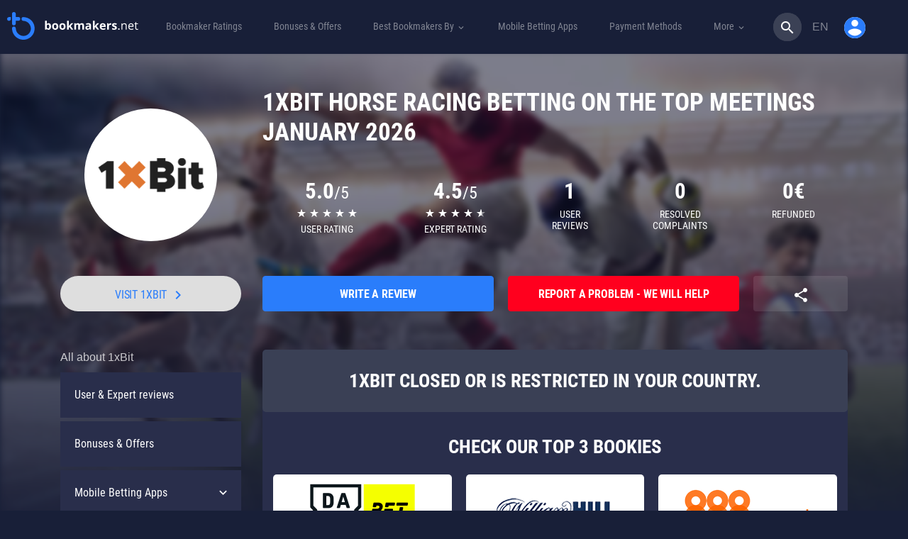

--- FILE ---
content_type: text/html; charset=UTF-8
request_url: https://bookmakers.net/1xbit/horse-betting/
body_size: 76073
content:
<!DOCTYPE html><html lang="en"><head><meta charset="UTF-8"><meta name="viewport" content="width=device-width, initial-scale=1"><link rel="stylesheet" media="print" onload="this.onload=null;this.media='all';" id="ao_optimized_gfonts" href="https://fonts.googleapis.com/css?family=Material+Icons&amp;display=swap"><link rel="profile" href="https://gmpg.org/xfn/11"><link rel="preload" href="https://bookmakers.net/wp-content/themes/ministrap-child/assets/fonts/Roboto_Condensed/roboto-condensed-v18-latin_cyrillic-regular.woff2" as="font" type="font/woff2" crossorigin><link rel="preload" href="https://bookmakers.net/wp-content/themes/ministrap-child/assets/fonts/Roboto_Condensed/roboto-condensed-v18-latin_cyrillic-700.woff2" as="font" type="font/woff2" crossorigin><link rel="preload" href="https://bookmakers.net/wp-content/themes/ministrap-child/assets/fonts/font-icons/bookmakers-net.woff2?88844878" as="font" type="font/woff2" crossorigin><meta name='robots' content='index, follow, max-image-preview:large, max-snippet:-1, max-video-preview:-1' /><title>1xBit Horse Racing Betting Odds &amp; Lines | Overview of All Races</title><link rel="canonical" href="https://bookmakers.net/1xbit/horse-betting/" /><meta property="og:locale" content="en_GB" /><meta property="og:type" content="article" /><meta property="og:title" content="1xBit Horse Racing Betting Odds &amp; Lines | Overview of All Races" /><meta property="og:url" content="https://bookmakers.net/1xbit/horse-betting/" /><meta property="og:site_name" content="bookmakers.net" /><meta property="article:publisher" content="https://www.facebook.com/Bookmakersnet-2099817980268753/" /><meta property="article:modified_time" content="2021-11-19T07:58:00+00:00" /><meta name="twitter:card" content="summary_large_image" /><meta name="twitter:site" content="@BookmakersN" /><meta name="twitter:label1" content="Estimated reading time" /><meta name="twitter:data1" content="2 minutes" /><style media="all">img:is([sizes=auto i],[sizes^="auto," i]){contain-intrinsic-size:3000px 1500px}
:root{--wp-block-synced-color:#7a00df;--wp-block-synced-color--rgb:122,0,223;--wp-bound-block-color:var(--wp-block-synced-color);--wp-editor-canvas-background:#ddd;--wp-admin-theme-color:#007cba;--wp-admin-theme-color--rgb:0,124,186;--wp-admin-theme-color-darker-10:#006ba1;--wp-admin-theme-color-darker-10--rgb:0,107,160.5;--wp-admin-theme-color-darker-20:#005a87;--wp-admin-theme-color-darker-20--rgb:0,90,135;--wp-admin-border-width-focus:2px}@media (min-resolution:192dpi){:root{--wp-admin-border-width-focus:1.5px}}.wp-element-button{cursor:pointer}:root .has-very-light-gray-background-color{background-color:#eee}:root .has-very-dark-gray-background-color{background-color:#313131}:root .has-very-light-gray-color{color:#eee}:root .has-very-dark-gray-color{color:#313131}:root .has-vivid-green-cyan-to-vivid-cyan-blue-gradient-background{background:linear-gradient(135deg,#00d084,#0693e3)}:root .has-purple-crush-gradient-background{background:linear-gradient(135deg,#34e2e4,#4721fb 50%,#ab1dfe)}:root .has-hazy-dawn-gradient-background{background:linear-gradient(135deg,#faaca8,#dad0ec)}:root .has-subdued-olive-gradient-background{background:linear-gradient(135deg,#fafae1,#67a671)}:root .has-atomic-cream-gradient-background{background:linear-gradient(135deg,#fdd79a,#004a59)}:root .has-nightshade-gradient-background{background:linear-gradient(135deg,#330968,#31cdcf)}:root .has-midnight-gradient-background{background:linear-gradient(135deg,#020381,#2874fc)}:root{--wp--preset--font-size--normal:16px;--wp--preset--font-size--huge:42px}.has-regular-font-size{font-size:1em}.has-larger-font-size{font-size:2.625em}.has-normal-font-size{font-size:var(--wp--preset--font-size--normal)}.has-huge-font-size{font-size:var(--wp--preset--font-size--huge)}.has-text-align-center{text-align:center}.has-text-align-left{text-align:left}.has-text-align-right{text-align:right}.has-fit-text{white-space:nowrap!important}#end-resizable-editor-section{display:none}.aligncenter{clear:both}.items-justified-left{justify-content:flex-start}.items-justified-center{justify-content:center}.items-justified-right{justify-content:flex-end}.items-justified-space-between{justify-content:space-between}.screen-reader-text{border:0;clip-path:inset(50%);height:1px;margin:-1px;overflow:hidden;padding:0;position:absolute;width:1px;word-wrap:normal!important}.screen-reader-text:focus{background-color:#ddd;clip-path:none;color:#444;display:block;font-size:1em;height:auto;left:5px;line-height:normal;padding:15px 23px 14px;text-decoration:none;top:5px;width:auto;z-index:100000}html :where(.has-border-color){border-style:solid}html :where([style*=border-top-color]){border-top-style:solid}html :where([style*=border-right-color]){border-right-style:solid}html :where([style*=border-bottom-color]){border-bottom-style:solid}html :where([style*=border-left-color]){border-left-style:solid}html :where([style*=border-width]){border-style:solid}html :where([style*=border-top-width]){border-top-style:solid}html :where([style*=border-right-width]){border-right-style:solid}html :where([style*=border-bottom-width]){border-bottom-style:solid}html :where([style*=border-left-width]){border-left-style:solid}html :where(img[class*=wp-image-]){height:auto;max-width:100%}:where(figure){margin:0 0 1em}html :where(.is-position-sticky){--wp-admin--admin-bar--position-offset:var(--wp-admin--admin-bar--height,0px)}@media screen and (max-width:600px){html :where(.is-position-sticky){--wp-admin--admin-bar--position-offset:0px}}
:root{--wp--preset--aspect-ratio--square:1;--wp--preset--aspect-ratio--4-3:4/3;--wp--preset--aspect-ratio--3-4:3/4;--wp--preset--aspect-ratio--3-2:3/2;--wp--preset--aspect-ratio--2-3:2/3;--wp--preset--aspect-ratio--16-9:16/9;--wp--preset--aspect-ratio--9-16:9/16;--wp--preset--color--black:#000;--wp--preset--color--cyan-bluish-gray:#abb8c3;--wp--preset--color--white:#fff;--wp--preset--color--pale-pink:#f78da7;--wp--preset--color--vivid-red:#cf2e2e;--wp--preset--color--luminous-vivid-orange:#ff6900;--wp--preset--color--luminous-vivid-amber:#fcb900;--wp--preset--color--light-green-cyan:#7bdcb5;--wp--preset--color--vivid-green-cyan:#00d084;--wp--preset--color--pale-cyan-blue:#8ed1fc;--wp--preset--color--vivid-cyan-blue:#0693e3;--wp--preset--color--vivid-purple:#9b51e0;--wp--preset--gradient--vivid-cyan-blue-to-vivid-purple:linear-gradient(135deg,#0693e3 0%,#9b51e0 100%);--wp--preset--gradient--light-green-cyan-to-vivid-green-cyan:linear-gradient(135deg,#7adcb4 0%,#00d082 100%);--wp--preset--gradient--luminous-vivid-amber-to-luminous-vivid-orange:linear-gradient(135deg,#fcb900 0%,#ff6900 100%);--wp--preset--gradient--luminous-vivid-orange-to-vivid-red:linear-gradient(135deg,#ff6900 0%,#cf2e2e 100%);--wp--preset--gradient--very-light-gray-to-cyan-bluish-gray:linear-gradient(135deg,#eee 0%,#a9b8c3 100%);--wp--preset--gradient--cool-to-warm-spectrum:linear-gradient(135deg,#4aeadc 0%,#9778d1 20%,#cf2aba 40%,#ee2c82 60%,#fb6962 80%,#fef84c 100%);--wp--preset--gradient--blush-light-purple:linear-gradient(135deg,#ffceec 0%,#9896f0 100%);--wp--preset--gradient--blush-bordeaux:linear-gradient(135deg,#fecda5 0%,#fe2d2d 50%,#6b003e 100%);--wp--preset--gradient--luminous-dusk:linear-gradient(135deg,#ffcb70 0%,#c751c0 50%,#4158d0 100%);--wp--preset--gradient--pale-ocean:linear-gradient(135deg,#fff5cb 0%,#b6e3d4 50%,#33a7b5 100%);--wp--preset--gradient--electric-grass:linear-gradient(135deg,#caf880 0%,#71ce7e 100%);--wp--preset--gradient--midnight:linear-gradient(135deg,#020381 0%,#2874fc 100%);--wp--preset--font-size--small:13px;--wp--preset--font-size--medium:20px;--wp--preset--font-size--large:36px;--wp--preset--font-size--x-large:42px;--wp--preset--spacing--20:.44rem;--wp--preset--spacing--30:.67rem;--wp--preset--spacing--40:1rem;--wp--preset--spacing--50:1.5rem;--wp--preset--spacing--60:2.25rem;--wp--preset--spacing--70:3.38rem;--wp--preset--spacing--80:5.06rem;--wp--preset--shadow--natural:6px 6px 9px rgba(0,0,0,.2);--wp--preset--shadow--deep:12px 12px 50px rgba(0,0,0,.4);--wp--preset--shadow--sharp:6px 6px 0px rgba(0,0,0,.2);--wp--preset--shadow--outlined:6px 6px 0px -3px #fff,6px 6px #000;--wp--preset--shadow--crisp:6px 6px 0px #000}:where(.is-layout-flex){gap:.5em}:where(.is-layout-grid){gap:.5em}body .is-layout-flex{display:flex}.is-layout-flex{flex-wrap:wrap;align-items:center}.is-layout-flex>:is(*,div){margin:0}body .is-layout-grid{display:grid}.is-layout-grid>:is(*,div){margin:0}:where(.wp-block-columns.is-layout-flex){gap:2em}:where(.wp-block-columns.is-layout-grid){gap:2em}:where(.wp-block-post-template.is-layout-flex){gap:1.25em}:where(.wp-block-post-template.is-layout-grid){gap:1.25em}.has-black-color{color:var(--wp--preset--color--black) !important}.has-cyan-bluish-gray-color{color:var(--wp--preset--color--cyan-bluish-gray) !important}.has-white-color{color:var(--wp--preset--color--white) !important}.has-pale-pink-color{color:var(--wp--preset--color--pale-pink) !important}.has-vivid-red-color{color:var(--wp--preset--color--vivid-red) !important}.has-luminous-vivid-orange-color{color:var(--wp--preset--color--luminous-vivid-orange) !important}.has-luminous-vivid-amber-color{color:var(--wp--preset--color--luminous-vivid-amber) !important}.has-light-green-cyan-color{color:var(--wp--preset--color--light-green-cyan) !important}.has-vivid-green-cyan-color{color:var(--wp--preset--color--vivid-green-cyan) !important}.has-pale-cyan-blue-color{color:var(--wp--preset--color--pale-cyan-blue) !important}.has-vivid-cyan-blue-color{color:var(--wp--preset--color--vivid-cyan-blue) !important}.has-vivid-purple-color{color:var(--wp--preset--color--vivid-purple) !important}.has-black-background-color{background-color:var(--wp--preset--color--black) !important}.has-cyan-bluish-gray-background-color{background-color:var(--wp--preset--color--cyan-bluish-gray) !important}.has-white-background-color{background-color:var(--wp--preset--color--white) !important}.has-pale-pink-background-color{background-color:var(--wp--preset--color--pale-pink) !important}.has-vivid-red-background-color{background-color:var(--wp--preset--color--vivid-red) !important}.has-luminous-vivid-orange-background-color{background-color:var(--wp--preset--color--luminous-vivid-orange) !important}.has-luminous-vivid-amber-background-color{background-color:var(--wp--preset--color--luminous-vivid-amber) !important}.has-light-green-cyan-background-color{background-color:var(--wp--preset--color--light-green-cyan) !important}.has-vivid-green-cyan-background-color{background-color:var(--wp--preset--color--vivid-green-cyan) !important}.has-pale-cyan-blue-background-color{background-color:var(--wp--preset--color--pale-cyan-blue) !important}.has-vivid-cyan-blue-background-color{background-color:var(--wp--preset--color--vivid-cyan-blue) !important}.has-vivid-purple-background-color{background-color:var(--wp--preset--color--vivid-purple) !important}.has-black-border-color{border-color:var(--wp--preset--color--black) !important}.has-cyan-bluish-gray-border-color{border-color:var(--wp--preset--color--cyan-bluish-gray) !important}.has-white-border-color{border-color:var(--wp--preset--color--white) !important}.has-pale-pink-border-color{border-color:var(--wp--preset--color--pale-pink) !important}.has-vivid-red-border-color{border-color:var(--wp--preset--color--vivid-red) !important}.has-luminous-vivid-orange-border-color{border-color:var(--wp--preset--color--luminous-vivid-orange) !important}.has-luminous-vivid-amber-border-color{border-color:var(--wp--preset--color--luminous-vivid-amber) !important}.has-light-green-cyan-border-color{border-color:var(--wp--preset--color--light-green-cyan) !important}.has-vivid-green-cyan-border-color{border-color:var(--wp--preset--color--vivid-green-cyan) !important}.has-pale-cyan-blue-border-color{border-color:var(--wp--preset--color--pale-cyan-blue) !important}.has-vivid-cyan-blue-border-color{border-color:var(--wp--preset--color--vivid-cyan-blue) !important}.has-vivid-purple-border-color{border-color:var(--wp--preset--color--vivid-purple) !important}.has-vivid-cyan-blue-to-vivid-purple-gradient-background{background:var(--wp--preset--gradient--vivid-cyan-blue-to-vivid-purple) !important}.has-light-green-cyan-to-vivid-green-cyan-gradient-background{background:var(--wp--preset--gradient--light-green-cyan-to-vivid-green-cyan) !important}.has-luminous-vivid-amber-to-luminous-vivid-orange-gradient-background{background:var(--wp--preset--gradient--luminous-vivid-amber-to-luminous-vivid-orange) !important}.has-luminous-vivid-orange-to-vivid-red-gradient-background{background:var(--wp--preset--gradient--luminous-vivid-orange-to-vivid-red) !important}.has-very-light-gray-to-cyan-bluish-gray-gradient-background{background:var(--wp--preset--gradient--very-light-gray-to-cyan-bluish-gray) !important}.has-cool-to-warm-spectrum-gradient-background{background:var(--wp--preset--gradient--cool-to-warm-spectrum) !important}.has-blush-light-purple-gradient-background{background:var(--wp--preset--gradient--blush-light-purple) !important}.has-blush-bordeaux-gradient-background{background:var(--wp--preset--gradient--blush-bordeaux) !important}.has-luminous-dusk-gradient-background{background:var(--wp--preset--gradient--luminous-dusk) !important}.has-pale-ocean-gradient-background{background:var(--wp--preset--gradient--pale-ocean) !important}.has-electric-grass-gradient-background{background:var(--wp--preset--gradient--electric-grass) !important}.has-midnight-gradient-background{background:var(--wp--preset--gradient--midnight) !important}.has-small-font-size{font-size:var(--wp--preset--font-size--small) !important}.has-medium-font-size{font-size:var(--wp--preset--font-size--medium) !important}.has-large-font-size{font-size:var(--wp--preset--font-size--large) !important}.has-x-large-font-size{font-size:var(--wp--preset--font-size--x-large) !important}
/*! This file is auto-generated */
.wp-block-button__link{color:#fff;background-color:#32373c;border-radius:9999px;box-shadow:none;text-decoration:none;padding:calc(.667em + 2px) calc(1.333em + 2px);font-size:1.125em}.wp-block-file__button{background:#32373c;color:#fff;text-decoration:none}
span[data-operator]{cursor:pointer}img.menu-img{width:40px}.page_navigation{height:37px;float:left;margin-bottom:1.5em}a.page_link,.previous_link,.next_link,span.ellipse{width:30px;height:30px;line-height:30px;margin:0;display:block;color:#0085cf;float:left;text-align:center;text-decoration:none;font-size:14px}.previous_link,.next_link,.previous_link:hover,.next_link:hover,.previous_link:active,.next_link:active,.previous_link:focus,.next_link:focus{width:auto;padding:0;text-transform:lowercase;text-decoration:none}.next_link{margin-left:10px}.previous_link{margin-right:10px}.next_link:after,.previous_link:before{font-family:'Open sans';font-size:1.2em;line-height:0}.next_link:after{content:'\02192';margin-left:10px}.previous_link:before{content:'\02190';margin-right:10px}a.page_link.active_page{color:#fff;background:#0085cf;text-decoration:none}a.page_link:hover{text-decoration:none}span.ellipse{float:left;color:#0085cf}#exit-popup{display:none;position:fixed;top:0;left:0;width:100%;height:100%;z-index:9}#exit-popup .exit-modal{width:600px;height:400px;z-index:1050;position:absolute;margin:auto;top:0;right:0;bottom:0;left:0;-webkit-animation:popin .3s;animation:popin .3s}#exit-popup form span{text-align:center;width:100%;display:block;margin-top:8px;float:left;font-size:.8em}#exit-popup form{padding:0 25px;margin-bottom:8px;float:left;width:100%}#exit-popup .exit-modal-footer{background:#eee;padding:15px 0 0;background:#eee;padding:15px 0 0;float:left;width:100%;border-bottom-left-radius:5px;border-bottom-right-radius:5px}#exit-popup .exit-modal-footer input[type=submit]{border-top-right-radius:25px;border-bottom-right-radius:25px;height:35px;border:none;width:34%;float:left;font-size:.85em;font-weight:100;line-height:1em;text-align:left;padding-left:15px;color:#fff}#exit-popup .exit-modal-footer input[type=submit]::selection{border:none;outline:none;background:0 0}#exit-popup .exit-modal-footer input[type=text]:nth-child(2){border-radius:0;border-left:1px solid #eee;text-align:left;padding-left:10px}#exit-popup .exit-modal-footer input[type=text]{border-top-left-radius:25px;border-bottom-left-radius:25px;height:35px;border:none;width:33%;float:left;text-align:left;padding-left:10px;text-transform:none;font-size:.85em}#exit-popup .exit-modal-content{height:303px;background-size:100%;border:none;width:100%;border-top-left-radius:6px;border-top-right-radius:6px}#exit-popup .exit-modal-dialog{top:50%;transform:translateY(-60%)}#exit-popup button.close{background:rgba(255,255,255,.31);width:40px;height:40px;font-family:"Open Sans",sans-serif;color:#fff;font-weight:100;text-shadow:none;font-size:2.5em;opacity:1;top:-6%;right:-3%;position:absolute;border-radius:100%;z-index:9}.underlay{width:100%;height:100%;position:absolute;top:0;left:0;background-color:rgba(0,0,0,.5);cursor:pointer;-webkit-animation:fadein .5s;animation:fadein .5s}.exit-popup-default .exit-popup-btn{max-width:320px}.exit-popup-description{margin:30px 0;font-size:20px;color:#fff;font-weight:400;text-shadow:0px 2px 2px rgba(0,0,0,.71)}@-webkit-keyframes fadein{0%{opacity:0}100%{opacity:1}}@-ms-keyframes fadein{0%{opacity:0}100%{opacity:1}}@keyframes fadein{0%{opacity:0}100%{opacity:1}}@-webkit-keyframes popin{0%{-webkit-transform:scale(0);transform:scale(0);opacity:0}85%{-webkit-transform:scale(1.05);transform:scale(1.05);opacity:1}100%{-webkit-transform:scale(1);transform:scale(1);opacity:1}}@-ms-keyframes popin{0%{-ms-transform:scale(0);transform:scale(0);opacity:0}85%{-ms-transform:scale(1.05);transform:scale(1.05);opacity:1}100%{-ms-transform:scale(1);transform:scale(1);opacity:1}}@keyframes popin{0%{-webkit-transform:scale(0);-ms-transform:scale(0);transform:scale(0);opacity:0}85%{-webkit-transform:scale(1.05);-ms-transform:scale(1.05);transform:scale(1.05);opacity:1}100%{-webkit-transform:scale(1);-ms-transform:scale(1);transform:scale(1);opacity:1}}#lz-footer a:hover i{filter:brightness(150%)}.js-scroll-top{display:none;bottom:30px;right:30px;position:fixed;z-index:10;background:#000;width:50px;height:50px;font-size:25px;border-radius:50%;padding:0;text-align:center}.js-scroll-top .fa{padding:0;line-height:45px}.footer{background-color:#262626;color:#fff;text-transform:uppercase;padding-bottom:25px}.footer-heading{font-weight:700;font-size:16px;padding-top:30px}.footer-logos{margin:20px 0 -9px}.footer-logos>i{vertical-align:middle;margin-right:18px;margin-bottom:18px}.footer-18-text{color:#ccc;font-size:12px;vertical-align:middle}.footer-18-text i.i-f-gamble-aware{top:5px;position:relative;zoom:.8}.copyright{padding:23px 0 31px;background-color:#1c1c1c;color:#ccc;font-size:12px}.footer a{color:#fff}.footer hr{border-top-color:#464646}.footer-18{color:#ccc}.i-f-gamble-aware,.i-f-oddspedia,.i-f-juego-seguro,.i-f-gambling-therapy,.i-f-jugarbien,.i-f-ecopayz,.i-f-astropay,.i-f-paypal,.i-f-norton,.i-f-neteller,.i-f-visa,.i-f-skrill,.i-f-qiwi,.i-f-webmoney,.i-f-yandex-money,.i-f-clickandbuy,.i-f-mga,.i-f-havale,.i-f-boleto,.i-f-mastercard,.i-f-18,.i-f-tuv,.i-f-ja,.i-f-cep-bank,.i-f-sch{display:inline-block;background:url('/wp-content/themes/ministrap/assets/images/footer-sprite-colored.png?v=3.4.0') no-repeat;background:url('/wp-content/themes/ministrap/assets/images/footer-sprite.png?v=3.4.0') no-repeat;overflow:hidden;text-indent:-9999px;text-align:left}.footer-tr.footer-heading{font-size:16px;padding-top:30px;text-transform:none;font-weight:100;text-align:center}.i-f-gamble-aware{background-position:0 0;width:216px;height:46px}.i-f-gamble-aware{background:url(/wp-content/themes/ministrap/assets/images/footer-logos/white/gamble-aware.svg?v=2) no-repeat;height:13px;width:114px;opacity:.6}.i-f-oddspedia{background-position:0 -46px;width:207px;height:26px}.i-f-juego-seguro{background-position:0 -72px;width:147px;height:25px}.i-f-gambling-therapy{background-position:0 -97px;width:122px;height:46px}.i-f-jugarbien{background-position:0 -143px;width:109px;height:35px}.i-f-ecopayz{background-position:-109px -143px;width:103px;height:25px}.i-f-astropay{background-position:-109px -168px;width:101px;height:29px}.i-f-paypal{background-position:0 -178px;width:99px;height:26px}.i-f-norton{background-position:-99px -197px;width:97px;height:42px}.i-f-neteller{background-position:-122px -97px;width:94px;height:19px}.i-f-visa{background-position:0 -204px;width:86px;height:29px}.i-f-skrill{background-position:0 -233px;width:82px;height:30px}.i-f-qiwi{background-position:-82px -239px;width:80px;height:40px}.i-f-webmoney{background-position:0 -263px;width:80px;height:40px}.i-f-yandex-money{background-position:-80px -279px;width:80px;height:40px}.i-f-clickandbuy{background-position:0 -303px;width:78px;height:50px}.i-f-mga{background-position:-78px -319px;width:77px;height:32px}.i-f-havale{background-position:-160px -279px;width:55px;height:45px}.i-f-boleto{background-position:-162px -239px;width:49px;height:32px}.i-f-mastercard{background-position:-155px -324px;width:47px;height:41px}.i-f-18{background-position:-78px -351px;width:46px;height:46px}.i-f-tuv{background-position:0 -353px;width:46px;height:50px}.i-f-ja{background-position:-124px -365px;width:45px;height:45px}.i-f-cep-bank{background-position:-169px -365px;width:41px;height:35px}.i-f-sch{background-position:-46px -397px;width:39px;height:50px}
/*!*Remove "Service of"*!*/
.i-f-oddspedia{background-position:-96px -45px;width:110px;height:26px}.footer-tr.footer-heading{font-size:16px;padding-top:30px;text-transform:none;font-weight:100;text-align:center}.footer-logos>i.i-f-juego-seguro{margin-bottom:9px}.footer .flex-container{display:flex;flex-flow:row wrap;justify-content:flex-start;align-items:center;flex-direction:row}.footer .flex-item{flex:1 auto}.footer .order-1{order:1}.footer .order-2{order:2}.footer .order-3{order:3}@media screen and (max-width:575px){.footer{text-align:center}}@media screen and (max-width:767px){#lz-footer .media-right{display:flex}}@font-face{font-family:'currency-font';src:url('/wp-content/themes/ministrap/assets/fonts/currency-font/icomoon.eot?ef6ui9');src:url('/wp-content/themes/ministrap/assets/fonts/currency-font/icomoon.eot?ef6ui9#iefix') format('embedded-opentype'),url('/wp-content/themes/ministrap/assets/fonts/currency-font/icomoon.ttf?ef6ui9') format('truetype'),url('/wp-content/themes/ministrap/assets/fonts/currency-font/icomoon.woff?ef6ui9') format('woff'),url('/wp-content/themes/ministrap/assets/fonts/currency-font/icomoon.svg?ef6ui9#icomoon') format('svg');font-weight:400;font-style:normal}.currency-icon:before{font-family:'currency-font' !important;speak:none;font-style:normal;font-weight:400;font-variant:normal;text-transform:none;line-height:1;-webkit-font-smoothing:antialiased;-moz-osx-font-smoothing:grayscale}.currency-bitcoin:before{content:"\e900"}.currency-kes:before{content:"\e901"}.currency-zl:before{content:"\e902"}.compliance-tooltip.tooltip.in{opacity:1;filter:alpha(opacity=100)}.compliance-tooltip.tooltip.top .tooltip-arrow{border-top-color:#fff}.compliance-tooltip .tooltip-inner{background:#fff;color:#8e8d8d;width:280px;max-width:280px;border-radius:3px;box-shadow:4px 3px 20px -2px rgba(0,0,0,.75);font-size:12px;line-height:1.25em}.bet365-tooltip .tooltip-inner{background:#1e7f5e;color:#fff}.bet365-tooltip .tooltip-inner b{display:block;float:left;width:calc(100% - 50px);margin:5px 0;font-size:1.1em}.bet365-tooltip .tooltip-inner img{float:left}.bet365-tooltip.tooltip.top .tooltip-arrow{border-top-color:#1e7f5e}.bet365-info-sign{width:15px;height:15px;display:inline-block;top:3px;left:5px;position:relative}.bet365-info-sign:before{content:"?";width:16px;height:16px;display:block;background:0 0;border:1px solid #8e8d8d;border-radius:50%;color:#8e8d8d;line-height:14px;font-style:initial;font-weight:100;font-size:12px;font-family:Helvetica}.button.btn-disabled{cursor:not-allowed !important;user-select:none !important}.button.btn-disabled:not(.bonuscode){background-color:#959ba5 !important;color:#f8f8f8 !important}#imprint-container{width:100%;position:relative}#imprint-container img{width:100%}#imprint-email{font-size:2em;display:block;width:40%;top:5.8%;position:absolute;left:5%;line-height:0}
/*!
 * Bootstrap v3.3.7 (http://getbootstrap.com)
 * Copyright 2011-2016 Twitter, Inc.
 * Licensed under MIT (https://github.com/twbs/bootstrap/blob/master/LICENSE)
 *//*! normalize.css v3.0.3 | MIT License | github.com/necolas/normalize.css */.label,sub,sup{vertical-align:baseline}hr,img{border:0}body,figure{margin:0}.btn-group>.btn-group,.btn-toolbar .btn,.btn-toolbar .btn-group,.btn-toolbar .input-group,.col-xs-1,.col-xs-10,.col-xs-11,.col-xs-12,.col-xs-2,.col-xs-3,.col-xs-4,.col-xs-5,.col-xs-6,.col-xs-7,.col-xs-8,.col-xs-9,.dropdown-menu{float:left}.navbar-fixed-bottom .navbar-collapse,.navbar-fixed-top .navbar-collapse,.pre-scrollable{max-height:340px}html{font-family:sans-serif;-webkit-text-size-adjust:100%;-ms-text-size-adjust:100%}article,aside,details,figcaption,figure,footer,header,hgroup,main,menu,nav,section,summary{display:block}audio,canvas,progress,video{display:inline-block;vertical-align:baseline}audio:not([controls]){display:none;height:0}[hidden],template{display:none}a{background-color:transparent}a:active,a:hover{outline:0}b,optgroup,strong{font-weight:700}dfn{font-style:italic}h1{margin:.67em 0}mark{color:#000;background:#ff0}sub,sup{position:relative;font-size:75%;line-height:0}sup{top:-.5em}sub{bottom:-.25em}img{vertical-align:middle}svg:not(:root){overflow:hidden}hr{height:0;-webkit-box-sizing:content-box;-moz-box-sizing:content-box;box-sizing:content-box}*,:after,:before,input[type=checkbox],input[type=radio]{-webkit-box-sizing:border-box;-moz-box-sizing:border-box}pre,textarea{overflow:auto}code,kbd,pre,samp{font-size:1em}button,input,optgroup,select,textarea{margin:0;font:inherit;color:inherit}button{overflow:visible}button,select{text-transform:none}button,html input[type=button],input[type=reset],input[type=submit]{-webkit-appearance:button;cursor:pointer}button[disabled],html input[disabled]{cursor:default}button::-moz-focus-inner,input::-moz-focus-inner{padding:0;border:0}input[type=checkbox],input[type=radio]{box-sizing:border-box;padding:0}input[type=number]::-webkit-inner-spin-button,input[type=number]::-webkit-outer-spin-button{height:auto}input[type=search]::-webkit-search-cancel-button,input[type=search]::-webkit-search-decoration{-webkit-appearance:none}table{border-spacing:0;border-collapse:collapse}td,th{padding:0}/*! Source: https://github.com/h5bp/html5-boilerplate/blob/master/src/css/main.css */@media print{blockquote,img,pre,tr{page-break-inside:avoid}*,:after,:before{color:#000!important;text-shadow:none!important;background:0 0!important;-webkit-box-shadow:none!important;box-shadow:none!important}a,a:visited{text-decoration:underline}a[href]:after{content:" (" attr(href) ")"}abbr[title]:after{content:" (" attr(title) ")"}a[href^="javascript:"]:after,a[href^="#"]:after{content:""}blockquote,pre{border:1px solid #999}thead{display:table-header-group}img{max-width:100%!important}h2,h3,p{orphans:3;widows:3}h2,h3{page-break-after:avoid}.navbar{display:none}.btn>.caret,.dropup>.btn>.caret{border-top-color:#000!important}.label{border:1px solid #000}.table{border-collapse:collapse!important}.table td,.table th{background-color:#fff!important}.table-bordered td,.table-bordered th{border:1px solid #ddd!important}}.dropdown-menu,.modal-content{-webkit-background-clip:padding-box}.btn,.btn-danger.active,.btn-danger:active,.btn-default.active,.btn-default:active,.btn-info.active,.btn-info:active,.btn-primary.active,.btn-primary:active,.btn-warning.active,.btn-warning:active,.btn.active,.btn:active,.dropdown-menu>.disabled>a:focus,.dropdown-menu>.disabled>a:hover,.form-control,.navbar-toggle,.open>.dropdown-toggle.btn-danger,.open>.dropdown-toggle.btn-default,.open>.dropdown-toggle.btn-info,.open>.dropdown-toggle.btn-primary,.open>.dropdown-toggle.btn-warning{background-image:none}.img-thumbnail,body{background-color:#fff}*,:after,:before{box-sizing:border-box}html{font-size:10px;-webkit-tap-highlight-color:transparent}body{font-family:"Helvetica Neue",Helvetica,Arial,sans-serif;font-size:14px;line-height:1.42857143;color:#333}button,input,select,textarea{font-family:inherit;font-size:inherit;line-height:inherit}a{color:#337ab7;text-decoration:none}a:focus,a:hover{color:#23527c;text-decoration:underline}a:focus{outline:-webkit-focus-ring-color auto 5px;outline-offset:-2px}.carousel-inner>.item>a>img,.carousel-inner>.item>img,.img-responsive,.thumbnail a>img,.thumbnail>img{display:block;max-width:100%;height:auto}.img-rounded{border-radius:6px}.img-thumbnail{display:inline-block;max-width:100%;height:auto;padding:4px;line-height:1.42857143;border:1px solid #ddd;border-radius:4px;-webkit-transition:all .2s ease-in-out;-o-transition:all .2s ease-in-out;transition:all .2s ease-in-out}.img-circle{border-radius:50%}hr{margin-top:20px;margin-bottom:20px;border-top:1px solid #eee}.sr-only{position:absolute;width:1px;height:1px;padding:0;margin:-1px;overflow:hidden;clip:rect(0,0,0,0);border:0}.sr-only-focusable:active,.sr-only-focusable:focus{position:static;width:auto;height:auto;margin:0;overflow:visible;clip:auto}[role=button]{cursor:pointer}.h1,.h2,.h3,.h4,.h5,.h6,h1,h2,h3,h4,h5,h6{font-family:inherit;font-weight:500;line-height:1.1;color:inherit}.h1 .small,.h1 small,.h2 .small,.h2 small,.h3 .small,.h3 small,.h4 .small,.h4 small,.h5 .small,.h5 small,.h6 .small,.h6 small,h1 .small,h1 small,h2 .small,h2 small,h3 .small,h3 small,h4 .small,h4 small,h5 .small,h5 small,h6 .small,h6 small{font-weight:400;line-height:1;color:#777}.h1,.h2,.h3,h1,h2,h3{margin-top:20px;margin-bottom:10px}.h1 .small,.h1 small,.h2 .small,.h2 small,.h3 .small,.h3 small,h1 .small,h1 small,h2 .small,h2 small,h3 .small,h3 small{font-size:65%}.h4,.h5,.h6,h4,h5,h6{margin-top:10px;margin-bottom:10px}.h4 .small,.h4 small,.h5 .small,.h5 small,.h6 .small,.h6 small,h4 .small,h4 small,h5 .small,h5 small,h6 .small,h6 small{font-size:75%}.h1,h1{font-size:36px}.h2,h2{font-size:30px}.h3,h3{font-size:24px}.h4,h4{font-size:18px}.h5,h5{font-size:14px}.h6,h6{font-size:12px}p{margin:0 0 10px}.lead{margin-bottom:20px;font-size:16px;font-weight:300;line-height:1.4}dt,kbd kbd,label{font-weight:700}address,blockquote .small,blockquote footer,blockquote small,dd,dt,pre{line-height:1.42857143}@media (min-width:768px){.lead{font-size:21px}}.small,small{font-size:85%}.mark,mark{padding:.2em;background-color:#fcf8e3}.list-inline,.list-unstyled{padding-left:0;list-style:none}.text-left{text-align:left}.text-right{text-align:right}.text-center{text-align:center}.text-justify{text-align:justify}.text-nowrap{white-space:nowrap}.text-lowercase{text-transform:lowercase}.text-uppercase{text-transform:uppercase}.text-capitalize{text-transform:capitalize}.text-muted{color:#777}.text-primary{color:#337ab7}a.text-primary:focus,a.text-primary:hover{color:#286090}.text-success{color:#3c763d}a.text-success:focus,a.text-success:hover{color:#2b542c}.text-info{color:#31708f}a.text-info:focus,a.text-info:hover{color:#245269}.text-warning{color:#8a6d3b}a.text-warning:focus,a.text-warning:hover{color:#66512c}.text-danger{color:#a94442}a.text-danger:focus,a.text-danger:hover{color:#843534}.bg-primary{color:#fff;background-color:#337ab7}a.bg-primary:focus,a.bg-primary:hover{background-color:#286090}.bg-success{background-color:#dff0d8}a.bg-success:focus,a.bg-success:hover{background-color:#c1e2b3}.bg-info{background-color:#d9edf7}a.bg-info:focus,a.bg-info:hover{background-color:#afd9ee}.bg-warning{background-color:#fcf8e3}a.bg-warning:focus,a.bg-warning:hover{background-color:#f7ecb5}.bg-danger{background-color:#f2dede}a.bg-danger:focus,a.bg-danger:hover{background-color:#e4b9b9}pre code,table{background-color:transparent}.page-header{padding-bottom:9px;margin:40px 0 20px;border-bottom:1px solid #eee}dl,ol,ul{margin-top:0}blockquote ol:last-child,blockquote p:last-child,blockquote ul:last-child,ol ol,ol ul,ul ol,ul ul{margin-bottom:0}address,dl{margin-bottom:20px}ol,ul{margin-bottom:10px}.list-inline{margin-left:-5px}.list-inline>li{display:inline-block;padding-right:5px;padding-left:5px}dd{margin-left:0}@media (min-width:768px){.dl-horizontal dt{float:left;width:160px;overflow:hidden;clear:left;text-align:right;text-overflow:ellipsis;white-space:nowrap}.dl-horizontal dd{margin-left:180px}.container{width:750px}}abbr[data-original-title],abbr[title]{cursor:help;border-bottom:1px dotted #777}.initialism{font-size:90%;text-transform:uppercase}blockquote{padding:10px 20px;margin:0 0 20px;font-size:17.5px;border-left:5px solid #eee}blockquote .small,blockquote footer,blockquote small{display:block;font-size:80%;color:#777}legend,pre{display:block;color:#333}blockquote .small:before,blockquote footer:before,blockquote small:before{content:'\2014 \00A0'}.blockquote-reverse,blockquote.pull-right{padding-right:15px;padding-left:0;text-align:right;border-right:5px solid #eee;border-left:0}code,kbd{padding:2px 4px;font-size:90%}caption,th{text-align:left}.blockquote-reverse .small:before,.blockquote-reverse footer:before,.blockquote-reverse small:before,blockquote.pull-right .small:before,blockquote.pull-right footer:before,blockquote.pull-right small:before{content:''}.blockquote-reverse .small:after,.blockquote-reverse footer:after,.blockquote-reverse small:after,blockquote.pull-right .small:after,blockquote.pull-right footer:after,blockquote.pull-right small:after{content:'\00A0 \2014'}address{font-style:normal}code,kbd,pre,samp{font-family:Menlo,Monaco,Consolas,"Courier New",monospace}code{color:#c7254e;background-color:#f9f2f4;border-radius:4px}kbd{color:#fff;background-color:#333;border-radius:3px;-webkit-box-shadow:inset 0 -1px 0 rgba(0,0,0,.25);box-shadow:inset 0 -1px 0 rgba(0,0,0,.25)}kbd kbd{padding:0;font-size:100%;-webkit-box-shadow:none;box-shadow:none}pre{padding:9.5px;margin:0 0 10px;font-size:13px;word-break:break-all;word-wrap:break-word;background-color:#f5f5f5;border:1px solid #ccc;border-radius:4px}.container,.container-fluid{margin-right:auto;margin-left:auto}pre code{padding:0;font-size:inherit;color:inherit;white-space:pre-wrap;border-radius:0}.container,.container-fluid{padding-right:15px;padding-left:15px}.pre-scrollable{overflow-y:scroll}@media (min-width:992px){.container{width:970px}}@media (min-width:1200px){.container{width:1170px}}.row{margin-right:-15px;margin-left:-15px}.col-lg-1,.col-lg-10,.col-lg-11,.col-lg-12,.col-lg-2,.col-lg-3,.col-lg-4,.col-lg-5,.col-lg-6,.col-lg-7,.col-lg-8,.col-lg-9,.col-md-1,.col-md-10,.col-md-11,.col-md-12,.col-md-2,.col-md-3,.col-md-4,.col-md-5,.col-md-6,.col-md-7,.col-md-8,.col-md-9,.col-sm-1,.col-sm-10,.col-sm-11,.col-sm-12,.col-sm-2,.col-sm-3,.col-sm-4,.col-sm-5,.col-sm-6,.col-sm-7,.col-sm-8,.col-sm-9,.col-xs-1,.col-xs-10,.col-xs-11,.col-xs-12,.col-xs-2,.col-xs-3,.col-xs-4,.col-xs-5,.col-xs-6,.col-xs-7,.col-xs-8,.col-xs-9{position:relative;min-height:1px;padding-right:15px;padding-left:15px}.col-xs-12{width:100%}.col-xs-11{width:91.66666667%}.col-xs-10{width:83.33333333%}.col-xs-9{width:75%}.col-xs-8{width:66.66666667%}.col-xs-7{width:58.33333333%}.col-xs-6{width:50%}.col-xs-5{width:41.66666667%}.col-xs-4{width:33.33333333%}.col-xs-3{width:25%}.col-xs-2{width:16.66666667%}.col-xs-1{width:8.33333333%}.col-xs-pull-12{right:100%}.col-xs-pull-11{right:91.66666667%}.col-xs-pull-10{right:83.33333333%}.col-xs-pull-9{right:75%}.col-xs-pull-8{right:66.66666667%}.col-xs-pull-7{right:58.33333333%}.col-xs-pull-6{right:50%}.col-xs-pull-5{right:41.66666667%}.col-xs-pull-4{right:33.33333333%}.col-xs-pull-3{right:25%}.col-xs-pull-2{right:16.66666667%}.col-xs-pull-1{right:8.33333333%}.col-xs-pull-0{right:auto}.col-xs-push-12{left:100%}.col-xs-push-11{left:91.66666667%}.col-xs-push-10{left:83.33333333%}.col-xs-push-9{left:75%}.col-xs-push-8{left:66.66666667%}.col-xs-push-7{left:58.33333333%}.col-xs-push-6{left:50%}.col-xs-push-5{left:41.66666667%}.col-xs-push-4{left:33.33333333%}.col-xs-push-3{left:25%}.col-xs-push-2{left:16.66666667%}.col-xs-push-1{left:8.33333333%}.col-xs-push-0{left:auto}.col-xs-offset-12{margin-left:100%}.col-xs-offset-11{margin-left:91.66666667%}.col-xs-offset-10{margin-left:83.33333333%}.col-xs-offset-9{margin-left:75%}.col-xs-offset-8{margin-left:66.66666667%}.col-xs-offset-7{margin-left:58.33333333%}.col-xs-offset-6{margin-left:50%}.col-xs-offset-5{margin-left:41.66666667%}.col-xs-offset-4{margin-left:33.33333333%}.col-xs-offset-3{margin-left:25%}.col-xs-offset-2{margin-left:16.66666667%}.col-xs-offset-1{margin-left:8.33333333%}.col-xs-offset-0{margin-left:0}@media (min-width:768px){.col-sm-1,.col-sm-10,.col-sm-11,.col-sm-12,.col-sm-2,.col-sm-3,.col-sm-4,.col-sm-5,.col-sm-6,.col-sm-7,.col-sm-8,.col-sm-9{float:left}.col-sm-12{width:100%}.col-sm-11{width:91.66666667%}.col-sm-10{width:83.33333333%}.col-sm-9{width:75%}.col-sm-8{width:66.66666667%}.col-sm-7{width:58.33333333%}.col-sm-6{width:50%}.col-sm-5{width:41.66666667%}.col-sm-4{width:33.33333333%}.col-sm-3{width:25%}.col-sm-2{width:16.66666667%}.col-sm-1{width:8.33333333%}.col-sm-pull-12{right:100%}.col-sm-pull-11{right:91.66666667%}.col-sm-pull-10{right:83.33333333%}.col-sm-pull-9{right:75%}.col-sm-pull-8{right:66.66666667%}.col-sm-pull-7{right:58.33333333%}.col-sm-pull-6{right:50%}.col-sm-pull-5{right:41.66666667%}.col-sm-pull-4{right:33.33333333%}.col-sm-pull-3{right:25%}.col-sm-pull-2{right:16.66666667%}.col-sm-pull-1{right:8.33333333%}.col-sm-pull-0{right:auto}.col-sm-push-12{left:100%}.col-sm-push-11{left:91.66666667%}.col-sm-push-10{left:83.33333333%}.col-sm-push-9{left:75%}.col-sm-push-8{left:66.66666667%}.col-sm-push-7{left:58.33333333%}.col-sm-push-6{left:50%}.col-sm-push-5{left:41.66666667%}.col-sm-push-4{left:33.33333333%}.col-sm-push-3{left:25%}.col-sm-push-2{left:16.66666667%}.col-sm-push-1{left:8.33333333%}.col-sm-push-0{left:auto}.col-sm-offset-12{margin-left:100%}.col-sm-offset-11{margin-left:91.66666667%}.col-sm-offset-10{margin-left:83.33333333%}.col-sm-offset-9{margin-left:75%}.col-sm-offset-8{margin-left:66.66666667%}.col-sm-offset-7{margin-left:58.33333333%}.col-sm-offset-6{margin-left:50%}.col-sm-offset-5{margin-left:41.66666667%}.col-sm-offset-4{margin-left:33.33333333%}.col-sm-offset-3{margin-left:25%}.col-sm-offset-2{margin-left:16.66666667%}.col-sm-offset-1{margin-left:8.33333333%}.col-sm-offset-0{margin-left:0}}@media (min-width:992px){.col-md-1,.col-md-10,.col-md-11,.col-md-12,.col-md-2,.col-md-3,.col-md-4,.col-md-5,.col-md-6,.col-md-7,.col-md-8,.col-md-9{float:left}.col-md-12{width:100%}.col-md-11{width:91.66666667%}.col-md-10{width:83.33333333%}.col-md-9{width:75%}.col-md-8{width:66.66666667%}.col-md-7{width:58.33333333%}.col-md-6{width:50%}.col-md-5{width:41.66666667%}.col-md-4{width:33.33333333%}.col-md-3{width:25%}.col-md-2{width:16.66666667%}.col-md-1{width:8.33333333%}.col-md-pull-12{right:100%}.col-md-pull-11{right:91.66666667%}.col-md-pull-10{right:83.33333333%}.col-md-pull-9{right:75%}.col-md-pull-8{right:66.66666667%}.col-md-pull-7{right:58.33333333%}.col-md-pull-6{right:50%}.col-md-pull-5{right:41.66666667%}.col-md-pull-4{right:33.33333333%}.col-md-pull-3{right:25%}.col-md-pull-2{right:16.66666667%}.col-md-pull-1{right:8.33333333%}.col-md-pull-0{right:auto}.col-md-push-12{left:100%}.col-md-push-11{left:91.66666667%}.col-md-push-10{left:83.33333333%}.col-md-push-9{left:75%}.col-md-push-8{left:66.66666667%}.col-md-push-7{left:58.33333333%}.col-md-push-6{left:50%}.col-md-push-5{left:41.66666667%}.col-md-push-4{left:33.33333333%}.col-md-push-3{left:25%}.col-md-push-2{left:16.66666667%}.col-md-push-1{left:8.33333333%}.col-md-push-0{left:auto}.col-md-offset-12{margin-left:100%}.col-md-offset-11{margin-left:91.66666667%}.col-md-offset-10{margin-left:83.33333333%}.col-md-offset-9{margin-left:75%}.col-md-offset-8{margin-left:66.66666667%}.col-md-offset-7{margin-left:58.33333333%}.col-md-offset-6{margin-left:50%}.col-md-offset-5{margin-left:41.66666667%}.col-md-offset-4{margin-left:33.33333333%}.col-md-offset-3{margin-left:25%}.col-md-offset-2{margin-left:16.66666667%}.col-md-offset-1{margin-left:8.33333333%}.col-md-offset-0{margin-left:0}}@media (min-width:1200px){.col-lg-1,.col-lg-10,.col-lg-11,.col-lg-12,.col-lg-2,.col-lg-3,.col-lg-4,.col-lg-5,.col-lg-6,.col-lg-7,.col-lg-8,.col-lg-9{float:left}.col-lg-12{width:100%}.col-lg-11{width:91.66666667%}.col-lg-10{width:83.33333333%}.col-lg-9{width:75%}.col-lg-8{width:66.66666667%}.col-lg-7{width:58.33333333%}.col-lg-6{width:50%}.col-lg-5{width:41.66666667%}.col-lg-4{width:33.33333333%}.col-lg-3{width:25%}.col-lg-2{width:16.66666667%}.col-lg-1{width:8.33333333%}.col-lg-pull-12{right:100%}.col-lg-pull-11{right:91.66666667%}.col-lg-pull-10{right:83.33333333%}.col-lg-pull-9{right:75%}.col-lg-pull-8{right:66.66666667%}.col-lg-pull-7{right:58.33333333%}.col-lg-pull-6{right:50%}.col-lg-pull-5{right:41.66666667%}.col-lg-pull-4{right:33.33333333%}.col-lg-pull-3{right:25%}.col-lg-pull-2{right:16.66666667%}.col-lg-pull-1{right:8.33333333%}.col-lg-pull-0{right:auto}.col-lg-push-12{left:100%}.col-lg-push-11{left:91.66666667%}.col-lg-push-10{left:83.33333333%}.col-lg-push-9{left:75%}.col-lg-push-8{left:66.66666667%}.col-lg-push-7{left:58.33333333%}.col-lg-push-6{left:50%}.col-lg-push-5{left:41.66666667%}.col-lg-push-4{left:33.33333333%}.col-lg-push-3{left:25%}.col-lg-push-2{left:16.66666667%}.col-lg-push-1{left:8.33333333%}.col-lg-push-0{left:auto}.col-lg-offset-12{margin-left:100%}.col-lg-offset-11{margin-left:91.66666667%}.col-lg-offset-10{margin-left:83.33333333%}.col-lg-offset-9{margin-left:75%}.col-lg-offset-8{margin-left:66.66666667%}.col-lg-offset-7{margin-left:58.33333333%}.col-lg-offset-6{margin-left:50%}.col-lg-offset-5{margin-left:41.66666667%}.col-lg-offset-4{margin-left:33.33333333%}.col-lg-offset-3{margin-left:25%}.col-lg-offset-2{margin-left:16.66666667%}.col-lg-offset-1{margin-left:8.33333333%}.col-lg-offset-0{margin-left:0}}caption{padding-top:8px;padding-bottom:8px;color:#777}.table{width:100%;max-width:100%;margin-bottom:20px}.table>tbody>tr>td,.table>tbody>tr>th,.table>tfoot>tr>td,.table>tfoot>tr>th,.table>thead>tr>td,.table>thead>tr>th{padding:8px;line-height:1.42857143;vertical-align:top;border-top:1px solid #ddd}.table>thead>tr>th{vertical-align:bottom;border-bottom:2px solid #ddd}.table>caption+thead>tr:first-child>td,.table>caption+thead>tr:first-child>th,.table>colgroup+thead>tr:first-child>td,.table>colgroup+thead>tr:first-child>th,.table>thead:first-child>tr:first-child>td,.table>thead:first-child>tr:first-child>th{border-top:0}.table>tbody+tbody{border-top:2px solid #ddd}.table .table{background-color:#fff}.table-condensed>tbody>tr>td,.table-condensed>tbody>tr>th,.table-condensed>tfoot>tr>td,.table-condensed>tfoot>tr>th,.table-condensed>thead>tr>td,.table-condensed>thead>tr>th{padding:5px}.table-bordered,.table-bordered>tbody>tr>td,.table-bordered>tbody>tr>th,.table-bordered>tfoot>tr>td,.table-bordered>tfoot>tr>th,.table-bordered>thead>tr>td,.table-bordered>thead>tr>th{border:1px solid #ddd}.table-bordered>thead>tr>td,.table-bordered>thead>tr>th{border-bottom-width:2px}.table-striped>tbody>tr:nth-of-type(odd){background-color:#f9f9f9}.table-hover>tbody>tr:hover,.table>tbody>tr.active>td,.table>tbody>tr.active>th,.table>tbody>tr>td.active,.table>tbody>tr>th.active,.table>tfoot>tr.active>td,.table>tfoot>tr.active>th,.table>tfoot>tr>td.active,.table>tfoot>tr>th.active,.table>thead>tr.active>td,.table>thead>tr.active>th,.table>thead>tr>td.active,.table>thead>tr>th.active{background-color:#f5f5f5}table col[class*=col-]{position:static;display:table-column;float:none}table td[class*=col-],table th[class*=col-]{position:static;display:table-cell;float:none}.table-hover>tbody>tr.active:hover>td,.table-hover>tbody>tr.active:hover>th,.table-hover>tbody>tr:hover>.active,.table-hover>tbody>tr>td.active:hover,.table-hover>tbody>tr>th.active:hover{background-color:#e8e8e8}.table>tbody>tr.success>td,.table>tbody>tr.success>th,.table>tbody>tr>td.success,.table>tbody>tr>th.success,.table>tfoot>tr.success>td,.table>tfoot>tr.success>th,.table>tfoot>tr>td.success,.table>tfoot>tr>th.success,.table>thead>tr.success>td,.table>thead>tr.success>th,.table>thead>tr>td.success,.table>thead>tr>th.success{background-color:#dff0d8}.table-hover>tbody>tr.success:hover>td,.table-hover>tbody>tr.success:hover>th,.table-hover>tbody>tr:hover>.success,.table-hover>tbody>tr>td.success:hover,.table-hover>tbody>tr>th.success:hover{background-color:#d0e9c6}.table>tbody>tr.info>td,.table>tbody>tr.info>th,.table>tbody>tr>td.info,.table>tbody>tr>th.info,.table>tfoot>tr.info>td,.table>tfoot>tr.info>th,.table>tfoot>tr>td.info,.table>tfoot>tr>th.info,.table>thead>tr.info>td,.table>thead>tr.info>th,.table>thead>tr>td.info,.table>thead>tr>th.info{background-color:#d9edf7}.table-hover>tbody>tr.info:hover>td,.table-hover>tbody>tr.info:hover>th,.table-hover>tbody>tr:hover>.info,.table-hover>tbody>tr>td.info:hover,.table-hover>tbody>tr>th.info:hover{background-color:#c4e3f3}.table>tbody>tr.warning>td,.table>tbody>tr.warning>th,.table>tbody>tr>td.warning,.table>tbody>tr>th.warning,.table>tfoot>tr.warning>td,.table>tfoot>tr.warning>th,.table>tfoot>tr>td.warning,.table>tfoot>tr>th.warning,.table>thead>tr.warning>td,.table>thead>tr.warning>th,.table>thead>tr>td.warning,.table>thead>tr>th.warning{background-color:#fcf8e3}.table-hover>tbody>tr.warning:hover>td,.table-hover>tbody>tr.warning:hover>th,.table-hover>tbody>tr:hover>.warning,.table-hover>tbody>tr>td.warning:hover,.table-hover>tbody>tr>th.warning:hover{background-color:#faf2cc}.table>tbody>tr.danger>td,.table>tbody>tr.danger>th,.table>tbody>tr>td.danger,.table>tbody>tr>th.danger,.table>tfoot>tr.danger>td,.table>tfoot>tr.danger>th,.table>tfoot>tr>td.danger,.table>tfoot>tr>th.danger,.table>thead>tr.danger>td,.table>thead>tr.danger>th,.table>thead>tr>td.danger,.table>thead>tr>th.danger{background-color:#f2dede}.table-hover>tbody>tr.danger:hover>td,.table-hover>tbody>tr.danger:hover>th,.table-hover>tbody>tr:hover>.danger,.table-hover>tbody>tr>td.danger:hover,.table-hover>tbody>tr>th.danger:hover{background-color:#ebcccc}.table-responsive{min-height:.01%;overflow-x:auto}@media screen and (max-width:767px){.table-responsive{width:100%;margin-bottom:15px;overflow-y:hidden;-ms-overflow-style:-ms-autohiding-scrollbar;border:1px solid #ddd}.table-responsive>.table{margin-bottom:0}.table-responsive>.table>tbody>tr>td,.table-responsive>.table>tbody>tr>th,.table-responsive>.table>tfoot>tr>td,.table-responsive>.table>tfoot>tr>th,.table-responsive>.table>thead>tr>td,.table-responsive>.table>thead>tr>th{white-space:nowrap}.table-responsive>.table-bordered{border:0}.table-responsive>.table-bordered>tbody>tr>td:first-child,.table-responsive>.table-bordered>tbody>tr>th:first-child,.table-responsive>.table-bordered>tfoot>tr>td:first-child,.table-responsive>.table-bordered>tfoot>tr>th:first-child,.table-responsive>.table-bordered>thead>tr>td:first-child,.table-responsive>.table-bordered>thead>tr>th:first-child{border-left:0}.table-responsive>.table-bordered>tbody>tr>td:last-child,.table-responsive>.table-bordered>tbody>tr>th:last-child,.table-responsive>.table-bordered>tfoot>tr>td:last-child,.table-responsive>.table-bordered>tfoot>tr>th:last-child,.table-responsive>.table-bordered>thead>tr>td:last-child,.table-responsive>.table-bordered>thead>tr>th:last-child{border-right:0}.table-responsive>.table-bordered>tbody>tr:last-child>td,.table-responsive>.table-bordered>tbody>tr:last-child>th,.table-responsive>.table-bordered>tfoot>tr:last-child>td,.table-responsive>.table-bordered>tfoot>tr:last-child>th{border-bottom:0}}fieldset,legend{padding:0;border:0}fieldset{min-width:0;margin:0}legend{width:100%;margin-bottom:20px;font-size:21px;line-height:inherit;border-bottom:1px solid #e5e5e5}label{display:inline-block;max-width:100%;margin-bottom:5px}input[type=search]{-webkit-box-sizing:border-box;-moz-box-sizing:border-box;box-sizing:border-box;-webkit-appearance:none}input[type=checkbox],input[type=radio]{margin:4px 0 0;margin-top:1px\9;line-height:normal}.form-control,output{font-size:14px;line-height:1.42857143;color:#555;display:block}input[type=file]{display:block}input[type=range]{display:block;width:100%}select[multiple],select[size]{height:auto}input[type=checkbox]:focus,input[type=file]:focus,input[type=radio]:focus{outline:-webkit-focus-ring-color auto 5px;outline-offset:-2px}output{padding-top:7px}.form-control{width:100%;height:34px;padding:6px 12px;background-color:#fff;border:1px solid #ccc;border-radius:4px;-webkit-box-shadow:inset 0 1px 1px rgba(0,0,0,.075);box-shadow:inset 0 1px 1px rgba(0,0,0,.075);-webkit-transition:border-color ease-in-out .15s,-webkit-box-shadow ease-in-out .15s;-o-transition:border-color ease-in-out .15s,box-shadow ease-in-out .15s;transition:border-color ease-in-out .15s,box-shadow ease-in-out .15s}.form-control:focus{border-color:#66afe9;outline:0;-webkit-box-shadow:inset 0 1px 1px rgba(0,0,0,.075),0 0 8px rgba(102,175,233,.6);box-shadow:inset 0 1px 1px rgba(0,0,0,.075),0 0 8px rgba(102,175,233,.6)}.form-control::-moz-placeholder{color:#999;opacity:1}.form-control:-ms-input-placeholder{color:#999}.form-control::-webkit-input-placeholder{color:#999}.has-success .checkbox,.has-success .checkbox-inline,.has-success .control-label,.has-success .form-control-feedback,.has-success .help-block,.has-success .radio,.has-success .radio-inline,.has-success.checkbox label,.has-success.checkbox-inline label,.has-success.radio label,.has-success.radio-inline label{color:#3c763d}.form-control::-ms-expand{background-color:transparent;border:0}.form-control[disabled],.form-control[readonly],fieldset[disabled] .form-control{background-color:#eee;opacity:1}.form-control[disabled],fieldset[disabled] .form-control{cursor:not-allowed}textarea.form-control{height:auto}@media screen and (-webkit-min-device-pixel-ratio:0){input[type=date].form-control,input[type=datetime-local].form-control,input[type=month].form-control,input[type=time].form-control{line-height:34px}.input-group-sm input[type=date],.input-group-sm input[type=datetime-local],.input-group-sm input[type=month],.input-group-sm input[type=time],input[type=date].input-sm,input[type=datetime-local].input-sm,input[type=month].input-sm,input[type=time].input-sm{line-height:30px}.input-group-lg input[type=date],.input-group-lg input[type=datetime-local],.input-group-lg input[type=month],.input-group-lg input[type=time],input[type=date].input-lg,input[type=datetime-local].input-lg,input[type=month].input-lg,input[type=time].input-lg{line-height:46px}}.form-group{margin-bottom:15px}.checkbox,.radio{position:relative;display:block;margin-top:10px;margin-bottom:10px}.checkbox label,.radio label{min-height:20px;padding-left:20px;margin-bottom:0;font-weight:400;cursor:pointer}.checkbox input[type=checkbox],.checkbox-inline input[type=checkbox],.radio input[type=radio],.radio-inline input[type=radio]{position:absolute;margin-top:4px\9;margin-left:-20px}.checkbox+.checkbox,.radio+.radio{margin-top:-5px}.checkbox-inline,.radio-inline{position:relative;display:inline-block;padding-left:20px;margin-bottom:0;font-weight:400;vertical-align:middle;cursor:pointer}.checkbox-inline+.checkbox-inline,.radio-inline+.radio-inline{margin-top:0;margin-left:10px}.checkbox-inline.disabled,.checkbox.disabled label,.radio-inline.disabled,.radio.disabled label,fieldset[disabled] .checkbox label,fieldset[disabled] .checkbox-inline,fieldset[disabled] .radio label,fieldset[disabled] .radio-inline,fieldset[disabled] input[type=checkbox],fieldset[disabled] input[type=radio],input[type=checkbox].disabled,input[type=checkbox][disabled],input[type=radio].disabled,input[type=radio][disabled]{cursor:not-allowed}.form-control-static{min-height:34px;padding-top:7px;padding-bottom:7px;margin-bottom:0}.form-control-static.input-lg,.form-control-static.input-sm{padding-right:0;padding-left:0}.form-group-sm .form-control,.input-sm{padding:5px 10px;border-radius:3px;font-size:12px}.input-sm{height:30px;line-height:1.5}select.input-sm{height:30px;line-height:30px}select[multiple].input-sm,textarea.input-sm{height:auto}.form-group-sm .form-control{height:30px;line-height:1.5}.form-group-lg .form-control,.input-lg{border-radius:6px;padding:10px 16px;font-size:18px}.form-group-sm select.form-control{height:30px;line-height:30px}.form-group-sm select[multiple].form-control,.form-group-sm textarea.form-control{height:auto}.form-group-sm .form-control-static{height:30px;min-height:32px;padding:6px 10px;font-size:12px;line-height:1.5}.input-lg{height:46px;line-height:1.3333333}select.input-lg{height:46px;line-height:46px}select[multiple].input-lg,textarea.input-lg{height:auto}.form-group-lg .form-control{height:46px;line-height:1.3333333}.form-group-lg select.form-control{height:46px;line-height:46px}.form-group-lg select[multiple].form-control,.form-group-lg textarea.form-control{height:auto}.form-group-lg .form-control-static{height:46px;min-height:38px;padding:11px 16px;font-size:18px;line-height:1.3333333}.has-feedback{position:relative}.has-feedback .form-control{padding-right:42.5px}.form-control-feedback{position:absolute;top:0;right:0;z-index:2;display:block;width:34px;height:34px;line-height:34px;text-align:center;pointer-events:none}.collapsing,.dropdown,.dropup{position:relative}.form-group-lg .form-control+.form-control-feedback,.input-group-lg+.form-control-feedback,.input-lg+.form-control-feedback{width:46px;height:46px;line-height:46px}.form-group-sm .form-control+.form-control-feedback,.input-group-sm+.form-control-feedback,.input-sm+.form-control-feedback{width:30px;height:30px;line-height:30px}.has-success .form-control{border-color:#3c763d;-webkit-box-shadow:inset 0 1px 1px rgba(0,0,0,.075);box-shadow:inset 0 1px 1px rgba(0,0,0,.075)}.has-success .form-control:focus{border-color:#2b542c;-webkit-box-shadow:inset 0 1px 1px rgba(0,0,0,.075),0 0 6px #67b168;box-shadow:inset 0 1px 1px rgba(0,0,0,.075),0 0 6px #67b168}.has-success .input-group-addon{color:#3c763d;background-color:#dff0d8;border-color:#3c763d}.has-warning .checkbox,.has-warning .checkbox-inline,.has-warning .control-label,.has-warning .form-control-feedback,.has-warning .help-block,.has-warning .radio,.has-warning .radio-inline,.has-warning.checkbox label,.has-warning.checkbox-inline label,.has-warning.radio label,.has-warning.radio-inline label{color:#8a6d3b}.has-warning .form-control{border-color:#8a6d3b;-webkit-box-shadow:inset 0 1px 1px rgba(0,0,0,.075);box-shadow:inset 0 1px 1px rgba(0,0,0,.075)}.has-warning .form-control:focus{border-color:#66512c;-webkit-box-shadow:inset 0 1px 1px rgba(0,0,0,.075),0 0 6px #c0a16b;box-shadow:inset 0 1px 1px rgba(0,0,0,.075),0 0 6px #c0a16b}.has-warning .input-group-addon{color:#8a6d3b;background-color:#fcf8e3;border-color:#8a6d3b}.has-error .checkbox,.has-error .checkbox-inline,.has-error .control-label,.has-error .form-control-feedback,.has-error .help-block,.has-error .radio,.has-error .radio-inline,.has-error.checkbox label,.has-error.checkbox-inline label,.has-error.radio label,.has-error.radio-inline label{color:#a94442}.has-error .form-control{border-color:#a94442;-webkit-box-shadow:inset 0 1px 1px rgba(0,0,0,.075);box-shadow:inset 0 1px 1px rgba(0,0,0,.075)}.has-error .form-control:focus{border-color:#843534;-webkit-box-shadow:inset 0 1px 1px rgba(0,0,0,.075),0 0 6px #ce8483;box-shadow:inset 0 1px 1px rgba(0,0,0,.075),0 0 6px #ce8483}.has-error .input-group-addon{color:#a94442;background-color:#f2dede;border-color:#a94442}.has-feedback label~.form-control-feedback{top:25px}.has-feedback label.sr-only~.form-control-feedback{top:0}.help-block{display:block;margin-top:5px;margin-bottom:10px;color:#737373}@media (min-width:768px){.form-inline .form-control-static,.form-inline .form-group{display:inline-block}.form-inline .control-label,.form-inline .form-group{margin-bottom:0;vertical-align:middle}.form-inline .form-control{display:inline-block;width:auto;vertical-align:middle}.form-inline .input-group{display:inline-table;vertical-align:middle}.form-inline .input-group .form-control,.form-inline .input-group .input-group-addon,.form-inline .input-group .input-group-btn{width:auto}.form-inline .input-group>.form-control{width:100%}.form-inline .checkbox,.form-inline .radio{display:inline-block;margin-top:0;margin-bottom:0;vertical-align:middle}.form-inline .checkbox label,.form-inline .radio label{padding-left:0}.form-inline .checkbox input[type=checkbox],.form-inline .radio input[type=radio]{position:relative;margin-left:0}.form-inline .has-feedback .form-control-feedback{top:0}.form-horizontal .control-label{padding-top:7px;margin-bottom:0;text-align:right}}.form-horizontal .checkbox,.form-horizontal .checkbox-inline,.form-horizontal .radio,.form-horizontal .radio-inline{padding-top:7px;margin-top:0;margin-bottom:0}.form-horizontal .checkbox,.form-horizontal .radio{min-height:27px}.form-horizontal .form-group{margin-right:-15px;margin-left:-15px}.form-horizontal .has-feedback .form-control-feedback{right:15px}@media (min-width:768px){.form-horizontal .form-group-lg .control-label{padding-top:11px;font-size:18px}.form-horizontal .form-group-sm .control-label{padding-top:6px;font-size:12px}}.btn{display:inline-block;padding:6px 12px;margin-bottom:0;font-size:14px;font-weight:400;line-height:1.42857143;text-align:center;white-space:nowrap;vertical-align:middle;-ms-touch-action:manipulation;touch-action:manipulation;cursor:pointer;-webkit-user-select:none;-moz-user-select:none;-ms-user-select:none;user-select:none;border:1px solid transparent;border-radius:4px}.btn.active.focus,.btn.active:focus,.btn.focus,.btn:active.focus,.btn:active:focus,.btn:focus{outline:-webkit-focus-ring-color auto 5px;outline-offset:-2px}.btn.focus,.btn:focus,.btn:hover{color:#333;text-decoration:none}.btn.active,.btn:active{outline:0;-webkit-box-shadow:inset 0 3px 5px rgba(0,0,0,.125);box-shadow:inset 0 3px 5px rgba(0,0,0,.125)}.btn.disabled,.btn[disabled],fieldset[disabled] .btn{cursor:not-allowed;filter:alpha(opacity=65);-webkit-box-shadow:none;box-shadow:none;opacity:.65}a.btn.disabled,fieldset[disabled] a.btn{pointer-events:none}.btn-default{color:#333;background-color:#fff;border-color:#ccc}.btn-default.focus,.btn-default:focus{color:#333;background-color:#e6e6e6;border-color:#8c8c8c}.btn-default.active,.btn-default:active,.btn-default:hover,.open>.dropdown-toggle.btn-default{color:#333;background-color:#e6e6e6;border-color:#adadad}.btn-default.active.focus,.btn-default.active:focus,.btn-default.active:hover,.btn-default:active.focus,.btn-default:active:focus,.btn-default:active:hover,.open>.dropdown-toggle.btn-default.focus,.open>.dropdown-toggle.btn-default:focus,.open>.dropdown-toggle.btn-default:hover{color:#333;background-color:#d4d4d4;border-color:#8c8c8c}.btn-default.disabled.focus,.btn-default.disabled:focus,.btn-default.disabled:hover,.btn-default[disabled].focus,.btn-default[disabled]:focus,.btn-default[disabled]:hover,fieldset[disabled] .btn-default.focus,fieldset[disabled] .btn-default:focus,fieldset[disabled] .btn-default:hover{background-color:#fff;border-color:#ccc}.btn-default .badge{color:#fff;background-color:#333}.btn-primary{color:#fff;background-color:#337ab7;border-color:#2e6da4}.btn-primary.focus,.btn-primary:focus{color:#fff;background-color:#286090;border-color:#122b40}.btn-primary.active,.btn-primary:active,.btn-primary:hover,.open>.dropdown-toggle.btn-primary{color:#fff;background-color:#286090;border-color:#204d74}.btn-primary.active.focus,.btn-primary.active:focus,.btn-primary.active:hover,.btn-primary:active.focus,.btn-primary:active:focus,.btn-primary:active:hover,.open>.dropdown-toggle.btn-primary.focus,.open>.dropdown-toggle.btn-primary:focus,.open>.dropdown-toggle.btn-primary:hover{color:#fff;background-color:#204d74;border-color:#122b40}.btn-primary.disabled.focus,.btn-primary.disabled:focus,.btn-primary.disabled:hover,.btn-primary[disabled].focus,.btn-primary[disabled]:focus,.btn-primary[disabled]:hover,fieldset[disabled] .btn-primary.focus,fieldset[disabled] .btn-primary:focus,fieldset[disabled] .btn-primary:hover{background-color:#337ab7;border-color:#2e6da4}.btn-primary .badge{color:#337ab7;background-color:#fff}.btn-success{color:#fff;background-color:#5cb85c;border-color:#4cae4c}.btn-success.focus,.btn-success:focus{color:#fff;background-color:#449d44;border-color:#255625}.btn-success.active,.btn-success:active,.btn-success:hover,.open>.dropdown-toggle.btn-success{color:#fff;background-color:#449d44;border-color:#398439}.btn-success.active.focus,.btn-success.active:focus,.btn-success.active:hover,.btn-success:active.focus,.btn-success:active:focus,.btn-success:active:hover,.open>.dropdown-toggle.btn-success.focus,.open>.dropdown-toggle.btn-success:focus,.open>.dropdown-toggle.btn-success:hover{color:#fff;background-color:#398439;border-color:#255625}.btn-success.active,.btn-success:active,.open>.dropdown-toggle.btn-success{background-image:none}.btn-success.disabled.focus,.btn-success.disabled:focus,.btn-success.disabled:hover,.btn-success[disabled].focus,.btn-success[disabled]:focus,.btn-success[disabled]:hover,fieldset[disabled] .btn-success.focus,fieldset[disabled] .btn-success:focus,fieldset[disabled] .btn-success:hover{background-color:#5cb85c;border-color:#4cae4c}.btn-success .badge{color:#5cb85c;background-color:#fff}.btn-info{color:#fff;background-color:#5bc0de;border-color:#46b8da}.btn-info.focus,.btn-info:focus{color:#fff;background-color:#31b0d5;border-color:#1b6d85}.btn-info.active,.btn-info:active,.btn-info:hover,.open>.dropdown-toggle.btn-info{color:#fff;background-color:#31b0d5;border-color:#269abc}.btn-info.active.focus,.btn-info.active:focus,.btn-info.active:hover,.btn-info:active.focus,.btn-info:active:focus,.btn-info:active:hover,.open>.dropdown-toggle.btn-info.focus,.open>.dropdown-toggle.btn-info:focus,.open>.dropdown-toggle.btn-info:hover{color:#fff;background-color:#269abc;border-color:#1b6d85}.btn-info.disabled.focus,.btn-info.disabled:focus,.btn-info.disabled:hover,.btn-info[disabled].focus,.btn-info[disabled]:focus,.btn-info[disabled]:hover,fieldset[disabled] .btn-info.focus,fieldset[disabled] .btn-info:focus,fieldset[disabled] .btn-info:hover{background-color:#5bc0de;border-color:#46b8da}.btn-info .badge{color:#5bc0de;background-color:#fff}.btn-warning{color:#fff;background-color:#f0ad4e;border-color:#eea236}.btn-warning.focus,.btn-warning:focus{color:#fff;background-color:#ec971f;border-color:#985f0d}.btn-warning.active,.btn-warning:active,.btn-warning:hover,.open>.dropdown-toggle.btn-warning{color:#fff;background-color:#ec971f;border-color:#d58512}.btn-warning.active.focus,.btn-warning.active:focus,.btn-warning.active:hover,.btn-warning:active.focus,.btn-warning:active:focus,.btn-warning:active:hover,.open>.dropdown-toggle.btn-warning.focus,.open>.dropdown-toggle.btn-warning:focus,.open>.dropdown-toggle.btn-warning:hover{color:#fff;background-color:#d58512;border-color:#985f0d}.btn-warning.disabled.focus,.btn-warning.disabled:focus,.btn-warning.disabled:hover,.btn-warning[disabled].focus,.btn-warning[disabled]:focus,.btn-warning[disabled]:hover,fieldset[disabled] .btn-warning.focus,fieldset[disabled] .btn-warning:focus,fieldset[disabled] .btn-warning:hover{background-color:#f0ad4e;border-color:#eea236}.btn-warning .badge{color:#f0ad4e;background-color:#fff}.btn-danger{color:#fff;background-color:#d9534f;border-color:#d43f3a}.btn-danger.focus,.btn-danger:focus{color:#fff;background-color:#c9302c;border-color:#761c19}.btn-danger.active,.btn-danger:active,.btn-danger:hover,.open>.dropdown-toggle.btn-danger{color:#fff;background-color:#c9302c;border-color:#ac2925}.btn-danger.active.focus,.btn-danger.active:focus,.btn-danger.active:hover,.btn-danger:active.focus,.btn-danger:active:focus,.btn-danger:active:hover,.open>.dropdown-toggle.btn-danger.focus,.open>.dropdown-toggle.btn-danger:focus,.open>.dropdown-toggle.btn-danger:hover{color:#fff;background-color:#ac2925;border-color:#761c19}.btn-danger.disabled.focus,.btn-danger.disabled:focus,.btn-danger.disabled:hover,.btn-danger[disabled].focus,.btn-danger[disabled]:focus,.btn-danger[disabled]:hover,fieldset[disabled] .btn-danger.focus,fieldset[disabled] .btn-danger:focus,fieldset[disabled] .btn-danger:hover{background-color:#d9534f;border-color:#d43f3a}.btn-danger .badge{color:#d9534f;background-color:#fff}.btn-link{font-weight:400;color:#337ab7;border-radius:0}.btn-link,.btn-link.active,.btn-link:active,.btn-link[disabled],fieldset[disabled] .btn-link{background-color:transparent;-webkit-box-shadow:none;box-shadow:none}.btn-link,.btn-link:active,.btn-link:focus,.btn-link:hover{border-color:transparent}.btn-link:focus,.btn-link:hover{color:#23527c;text-decoration:underline;background-color:transparent}.btn-link[disabled]:focus,.btn-link[disabled]:hover,fieldset[disabled] .btn-link:focus,fieldset[disabled] .btn-link:hover{color:#777;text-decoration:none}.btn-group-lg>.btn,.btn-lg{padding:10px 16px;font-size:18px;line-height:1.3333333;border-radius:6px}.btn-group-sm>.btn,.btn-sm{padding:5px 10px;font-size:12px;line-height:1.5;border-radius:3px}.btn-group-xs>.btn,.btn-xs{padding:1px 5px;font-size:12px;line-height:1.5;border-radius:3px}.btn-block{display:block;width:100%}.btn-block+.btn-block{margin-top:5px}input[type=button].btn-block,input[type=reset].btn-block,input[type=submit].btn-block{width:100%}.fade{opacity:0;-webkit-transition:opacity .15s linear;-o-transition:opacity .15s linear;transition:opacity .15s linear}.fade.in{opacity:1}.collapse{display:none}.collapse.in{display:block}tr.collapse.in{display:table-row}tbody.collapse.in{display:table-row-group}.collapsing{height:0;overflow:hidden;-webkit-transition-timing-function:ease;-o-transition-timing-function:ease;transition-timing-function:ease;-webkit-transition-duration:.35s;-o-transition-duration:.35s;transition-duration:.35s;-webkit-transition-property:height,visibility;-o-transition-property:height,visibility;transition-property:height,visibility}.caret{display:inline-block;width:0;height:0;margin-left:2px;vertical-align:middle;border-top:4px dashed;border-top:4px solid\9;border-right:4px solid transparent;border-left:4px solid transparent}.dropdown-toggle:focus{outline:0}.dropdown-menu{position:absolute;top:100%;left:0;z-index:1000;display:none;min-width:160px;padding:5px 0;margin:2px 0 0;font-size:14px;text-align:left;list-style:none;background-color:#fff;background-clip:padding-box;border:1px solid #ccc;border:1px solid rgba(0,0,0,.15);border-radius:4px;-webkit-box-shadow:0 6px 12px rgba(0,0,0,.175);box-shadow:0 6px 12px rgba(0,0,0,.175)}.dropdown-menu-right,.dropdown-menu.pull-right{right:0;left:auto}.dropdown-header,.dropdown-menu>li>a{display:block;padding:3px 20px;line-height:1.42857143;white-space:nowrap}.btn-group>.btn-group:first-child:not(:last-child)>.btn:last-child,.btn-group>.btn-group:first-child:not(:last-child)>.dropdown-toggle,.btn-group>.btn:first-child:not(:last-child):not(.dropdown-toggle){border-top-right-radius:0;border-bottom-right-radius:0}.btn-group>.btn-group:last-child:not(:first-child)>.btn:first-child,.btn-group>.btn:last-child:not(:first-child),.btn-group>.dropdown-toggle:not(:first-child){border-top-left-radius:0;border-bottom-left-radius:0}.btn-group-vertical>.btn:not(:first-child):not(:last-child),.btn-group>.btn-group:not(:first-child):not(:last-child)>.btn,.btn-group>.btn:not(:first-child):not(:last-child):not(.dropdown-toggle){border-radius:0}.dropdown-menu .divider{height:1px;margin:9px 0;overflow:hidden;background-color:#e5e5e5}.dropdown-menu>li>a{clear:both;font-weight:400;color:#333}.dropdown-menu>li>a:focus,.dropdown-menu>li>a:hover{color:#262626;text-decoration:none;background-color:#f5f5f5}.dropdown-menu>.active>a,.dropdown-menu>.active>a:focus,.dropdown-menu>.active>a:hover{color:#fff;text-decoration:none;background-color:#337ab7;outline:0}.dropdown-menu>.disabled>a,.dropdown-menu>.disabled>a:focus,.dropdown-menu>.disabled>a:hover{color:#777}.dropdown-menu>.disabled>a:focus,.dropdown-menu>.disabled>a:hover{text-decoration:none;cursor:not-allowed;background-color:transparent;filter:progid:DXImageTransform.Microsoft.gradient(enabled=false)}.open>.dropdown-menu{display:block}.open>a{outline:0}.dropdown-menu-left{right:auto;left:0}.dropdown-header{font-size:12px;color:#777}.dropdown-backdrop{position:fixed;top:0;right:0;bottom:0;left:0;z-index:990}.nav-justified>.dropdown .dropdown-menu,.nav-tabs.nav-justified>.dropdown .dropdown-menu{top:auto;left:auto}.pull-right>.dropdown-menu{right:0;left:auto}.dropup .caret,.navbar-fixed-bottom .dropdown .caret{content:"";border-top:0;border-bottom:4px dashed;border-bottom:4px solid\9}.dropup .dropdown-menu,.navbar-fixed-bottom .dropdown .dropdown-menu{top:auto;bottom:100%;margin-bottom:2px}@media (min-width:768px){.navbar-right .dropdown-menu{right:0;left:auto}.navbar-right .dropdown-menu-left{right:auto;left:0}}.btn-group,.btn-group-vertical{position:relative;display:inline-block;vertical-align:middle}.btn-group-vertical>.btn,.btn-group>.btn{position:relative;float:left}.btn-group-vertical>.btn.active,.btn-group-vertical>.btn:active,.btn-group-vertical>.btn:focus,.btn-group-vertical>.btn:hover,.btn-group>.btn.active,.btn-group>.btn:active,.btn-group>.btn:focus,.btn-group>.btn:hover{z-index:2}.btn-group .btn+.btn,.btn-group .btn+.btn-group,.btn-group .btn-group+.btn,.btn-group .btn-group+.btn-group{margin-left:-1px}.btn-toolbar{margin-left:-5px}.btn-toolbar>.btn,.btn-toolbar>.btn-group,.btn-toolbar>.input-group{margin-left:5px}.btn .caret,.btn-group>.btn:first-child{margin-left:0}.btn-group .dropdown-toggle:active,.btn-group.open .dropdown-toggle{outline:0}.btn-group>.btn+.dropdown-toggle{padding-right:8px;padding-left:8px}.btn-group>.btn-lg+.dropdown-toggle{padding-right:12px;padding-left:12px}.btn-group.open .dropdown-toggle{-webkit-box-shadow:inset 0 3px 5px rgba(0,0,0,.125);box-shadow:inset 0 3px 5px rgba(0,0,0,.125)}.btn-group.open .dropdown-toggle.btn-link{-webkit-box-shadow:none;box-shadow:none}.btn-lg .caret{border-width:5px 5px 0}.dropup .btn-lg .caret{border-width:0 5px 5px}.btn-group-vertical>.btn,.btn-group-vertical>.btn-group,.btn-group-vertical>.btn-group>.btn{display:block;float:none;width:100%;max-width:100%}.btn-group-vertical>.btn-group>.btn{float:none}.btn-group-vertical>.btn+.btn,.btn-group-vertical>.btn+.btn-group,.btn-group-vertical>.btn-group+.btn,.btn-group-vertical>.btn-group+.btn-group{margin-top:-1px;margin-left:0}.btn-group-vertical>.btn:first-child:not(:last-child){border-radius:4px 4px 0 0}.btn-group-vertical>.btn:last-child:not(:first-child){border-radius:0 0 4px 4px}.btn-group-vertical>.btn-group:not(:first-child):not(:last-child)>.btn{border-radius:0}.btn-group-vertical>.btn-group:first-child:not(:last-child)>.btn:last-child,.btn-group-vertical>.btn-group:first-child:not(:last-child)>.dropdown-toggle{border-bottom-right-radius:0;border-bottom-left-radius:0}.btn-group-vertical>.btn-group:last-child:not(:first-child)>.btn:first-child{border-top-left-radius:0;border-top-right-radius:0}.btn-group-justified{display:table;width:100%;table-layout:fixed;border-collapse:separate}.btn-group-justified>.btn,.btn-group-justified>.btn-group{display:table-cell;float:none;width:1%}.btn-group-justified>.btn-group .btn{width:100%}.btn-group-justified>.btn-group .dropdown-menu{left:auto}[data-toggle=buttons]>.btn input[type=checkbox],[data-toggle=buttons]>.btn input[type=radio],[data-toggle=buttons]>.btn-group>.btn input[type=checkbox],[data-toggle=buttons]>.btn-group>.btn input[type=radio]{position:absolute;clip:rect(0,0,0,0);pointer-events:none}.input-group{position:relative;display:table;border-collapse:separate}.input-group[class*=col-]{float:none;padding-right:0;padding-left:0}.input-group .form-control{position:relative;z-index:2;float:left;width:100%;margin-bottom:0}.input-group .form-control:focus{z-index:3}.input-group-lg>.form-control,.input-group-lg>.input-group-addon,.input-group-lg>.input-group-btn>.btn{height:46px;padding:10px 16px;font-size:18px;line-height:1.3333333;border-radius:6px}select.input-group-lg>.form-control,select.input-group-lg>.input-group-addon,select.input-group-lg>.input-group-btn>.btn{height:46px;line-height:46px}select[multiple].input-group-lg>.form-control,select[multiple].input-group-lg>.input-group-addon,select[multiple].input-group-lg>.input-group-btn>.btn,textarea.input-group-lg>.form-control,textarea.input-group-lg>.input-group-addon,textarea.input-group-lg>.input-group-btn>.btn{height:auto}.input-group-sm>.form-control,.input-group-sm>.input-group-addon,.input-group-sm>.input-group-btn>.btn{height:30px;padding:5px 10px;font-size:12px;line-height:1.5;border-radius:3px}select.input-group-sm>.form-control,select.input-group-sm>.input-group-addon,select.input-group-sm>.input-group-btn>.btn{height:30px;line-height:30px}select[multiple].input-group-sm>.form-control,select[multiple].input-group-sm>.input-group-addon,select[multiple].input-group-sm>.input-group-btn>.btn,textarea.input-group-sm>.form-control,textarea.input-group-sm>.input-group-addon,textarea.input-group-sm>.input-group-btn>.btn{height:auto}.input-group .form-control,.input-group-addon,.input-group-btn{display:table-cell}.nav>li,.nav>li>a{display:block;position:relative}.input-group .form-control:not(:first-child):not(:last-child),.input-group-addon:not(:first-child):not(:last-child),.input-group-btn:not(:first-child):not(:last-child){border-radius:0}.input-group-addon,.input-group-btn{width:1%;white-space:nowrap;vertical-align:middle}.input-group-addon{padding:6px 12px;font-size:14px;font-weight:400;line-height:1;color:#555;text-align:center;background-color:#eee;border:1px solid #ccc;border-radius:4px}.input-group-addon.input-sm{padding:5px 10px;font-size:12px;border-radius:3px}.input-group-addon.input-lg{padding:10px 16px;font-size:18px;border-radius:6px}.input-group-addon input[type=checkbox],.input-group-addon input[type=radio]{margin-top:0}.input-group .form-control:first-child,.input-group-addon:first-child,.input-group-btn:first-child>.btn,.input-group-btn:first-child>.btn-group>.btn,.input-group-btn:first-child>.dropdown-toggle,.input-group-btn:last-child>.btn-group:not(:last-child)>.btn,.input-group-btn:last-child>.btn:not(:last-child):not(.dropdown-toggle){border-top-right-radius:0;border-bottom-right-radius:0}.input-group-addon:first-child{border-right:0}.input-group .form-control:last-child,.input-group-addon:last-child,.input-group-btn:first-child>.btn-group:not(:first-child)>.btn,.input-group-btn:first-child>.btn:not(:first-child),.input-group-btn:last-child>.btn,.input-group-btn:last-child>.btn-group>.btn,.input-group-btn:last-child>.dropdown-toggle{border-top-left-radius:0;border-bottom-left-radius:0}.input-group-addon:last-child{border-left:0}.input-group-btn{position:relative;font-size:0;white-space:nowrap}.input-group-btn>.btn{position:relative}.input-group-btn>.btn+.btn{margin-left:-1px}.input-group-btn>.btn:active,.input-group-btn>.btn:focus,.input-group-btn>.btn:hover{z-index:2}.input-group-btn:first-child>.btn,.input-group-btn:first-child>.btn-group{margin-right:-1px}.input-group-btn:last-child>.btn,.input-group-btn:last-child>.btn-group{z-index:2;margin-left:-1px}.nav{padding-left:0;margin-bottom:0;list-style:none}.nav>li>a{padding:10px 15px}.nav>li>a:focus,.nav>li>a:hover{text-decoration:none;background-color:#eee}.nav>li.disabled>a{color:#777}.nav>li.disabled>a:focus,.nav>li.disabled>a:hover{color:#777;text-decoration:none;cursor:not-allowed;background-color:transparent}.nav .open>a,.nav .open>a:focus,.nav .open>a:hover{background-color:#eee;border-color:#337ab7}.nav .nav-divider{height:1px;margin:9px 0;overflow:hidden;background-color:#e5e5e5}.nav>li>a>img{max-width:none}.nav-tabs{border-bottom:1px solid #ddd}.nav-tabs>li{float:left;margin-bottom:-1px}.nav-tabs>li>a{margin-right:2px;line-height:1.42857143;border:1px solid transparent;border-radius:4px 4px 0 0}.nav-tabs>li>a:hover{border-color:#eee #eee #ddd}.nav-tabs>li.active>a,.nav-tabs>li.active>a:focus,.nav-tabs>li.active>a:hover{color:#555;cursor:default;background-color:#fff;border:1px solid #ddd;border-bottom-color:transparent}.nav-tabs.nav-justified{width:100%;border-bottom:0}.nav-tabs.nav-justified>li{float:none}.nav-tabs.nav-justified>li>a{margin-bottom:5px;text-align:center;margin-right:0;border-radius:4px}.nav-tabs.nav-justified>.active>a,.nav-tabs.nav-justified>.active>a:focus,.nav-tabs.nav-justified>.active>a:hover{border:1px solid #ddd}@media (min-width:768px){.nav-tabs.nav-justified>li{display:table-cell;width:1%}.nav-tabs.nav-justified>li>a{margin-bottom:0;border-bottom:1px solid #ddd;border-radius:4px 4px 0 0}.nav-tabs.nav-justified>.active>a,.nav-tabs.nav-justified>.active>a:focus,.nav-tabs.nav-justified>.active>a:hover{border-bottom-color:#fff}}.nav-pills>li{float:left}.nav-justified>li,.nav-stacked>li{float:none}.nav-pills>li>a{border-radius:4px}.nav-pills>li+li{margin-left:2px}.nav-pills>li.active>a,.nav-pills>li.active>a:focus,.nav-pills>li.active>a:hover{color:#fff;background-color:#337ab7}.nav-stacked>li+li{margin-top:2px;margin-left:0}.nav-justified{width:100%}.nav-justified>li>a{margin-bottom:5px;text-align:center}.nav-tabs-justified{border-bottom:0}.nav-tabs-justified>li>a{margin-right:0;border-radius:4px}.nav-tabs-justified>.active>a,.nav-tabs-justified>.active>a:focus,.nav-tabs-justified>.active>a:hover{border:1px solid #ddd}@media (min-width:768px){.nav-justified>li{display:table-cell;width:1%}.nav-justified>li>a{margin-bottom:0}.nav-tabs-justified>li>a{border-bottom:1px solid #ddd;border-radius:4px 4px 0 0}.nav-tabs-justified>.active>a,.nav-tabs-justified>.active>a:focus,.nav-tabs-justified>.active>a:hover{border-bottom-color:#fff}}.tab-content>.tab-pane{display:none}.tab-content>.active{display:block}.nav-tabs .dropdown-menu{margin-top:-1px;border-top-left-radius:0;border-top-right-radius:0}.navbar{position:relative;min-height:50px;margin-bottom:20px;border:1px solid transparent}.navbar-collapse{padding-right:15px;padding-left:15px;overflow-x:visible;-webkit-overflow-scrolling:touch;border-top:1px solid transparent;-webkit-box-shadow:inset 0 1px 0 rgba(255,255,255,.1);box-shadow:inset 0 1px 0 rgba(255,255,255,.1)}.navbar-collapse.in{overflow-y:auto}@media (min-width:768px){.navbar{border-radius:4px}.navbar-header{float:left}.navbar-collapse{width:auto;border-top:0;-webkit-box-shadow:none;box-shadow:none}.navbar-collapse.collapse{display:block!important;height:auto!important;padding-bottom:0;overflow:visible!important}.navbar-collapse.in{overflow-y:visible}.navbar-fixed-bottom .navbar-collapse,.navbar-fixed-top .navbar-collapse,.navbar-static-top .navbar-collapse{padding-right:0;padding-left:0}}.embed-responsive,.modal,.modal-open,.progress{overflow:hidden}@media (max-device-width:480px) and (orientation:landscape){.navbar-fixed-bottom .navbar-collapse,.navbar-fixed-top .navbar-collapse{max-height:200px}}.container-fluid>.navbar-collapse,.container-fluid>.navbar-header,.container>.navbar-collapse,.container>.navbar-header{margin-right:-15px;margin-left:-15px}.navbar-static-top{z-index:1000;border-width:0 0 1px}.navbar-fixed-bottom,.navbar-fixed-top{position:fixed;right:0;left:0;z-index:1030}.navbar-fixed-top{top:0;border-width:0 0 1px}.navbar-fixed-bottom{bottom:0;margin-bottom:0;border-width:1px 0 0}.navbar-brand{float:left;height:50px;padding:15px;font-size:18px;line-height:20px}.navbar-brand:focus,.navbar-brand:hover{text-decoration:none}.navbar-brand>img{display:block}@media (min-width:768px){.container-fluid>.navbar-collapse,.container-fluid>.navbar-header,.container>.navbar-collapse,.container>.navbar-header{margin-right:0;margin-left:0}.navbar-fixed-bottom,.navbar-fixed-top,.navbar-static-top{border-radius:0}.navbar>.container .navbar-brand,.navbar>.container-fluid .navbar-brand{margin-left:-15px}}.navbar-toggle{position:relative;float:right;padding:9px 10px;margin-top:8px;margin-right:15px;margin-bottom:8px;background-color:transparent;border:1px solid transparent;border-radius:4px}.navbar-toggle:focus{outline:0}.navbar-toggle .icon-bar{display:block;width:22px;height:2px;border-radius:1px}.navbar-toggle .icon-bar+.icon-bar{margin-top:4px}.navbar-nav{margin:7.5px -15px}.navbar-nav>li>a{padding-top:10px;padding-bottom:10px;line-height:20px}@media (max-width:767px){.navbar-nav .open .dropdown-menu{position:static;float:none;width:auto;margin-top:0;background-color:transparent;border:0;-webkit-box-shadow:none;box-shadow:none}.navbar-nav .open .dropdown-menu .dropdown-header,.navbar-nav .open .dropdown-menu>li>a{padding:5px 15px 5px 25px}.navbar-nav .open .dropdown-menu>li>a{line-height:20px}.navbar-nav .open .dropdown-menu>li>a:focus,.navbar-nav .open .dropdown-menu>li>a:hover{background-image:none}}.progress-bar-striped,.progress-striped .progress-bar,.progress-striped .progress-bar-success{background-image:-webkit-linear-gradient(45deg,rgba(255,255,255,.15) 25%,transparent 25%,transparent 50%,rgba(255,255,255,.15) 50%,rgba(255,255,255,.15) 75%,transparent 75%,transparent);background-image:-o-linear-gradient(45deg,rgba(255,255,255,.15) 25%,transparent 25%,transparent 50%,rgba(255,255,255,.15) 50%,rgba(255,255,255,.15) 75%,transparent 75%,transparent)}@media (min-width:768px){.navbar-toggle{display:none}.navbar-nav{float:left;margin:0}.navbar-nav>li{float:left}.navbar-nav>li>a{padding-top:15px;padding-bottom:15px}}.navbar-form{padding:10px 15px;border-top:1px solid transparent;border-bottom:1px solid transparent;-webkit-box-shadow:inset 0 1px 0 rgba(255,255,255,.1),0 1px 0 rgba(255,255,255,.1);box-shadow:inset 0 1px 0 rgba(255,255,255,.1),0 1px 0 rgba(255,255,255,.1);margin:8px -15px}@media (min-width:768px){.navbar-form .form-control-static,.navbar-form .form-group{display:inline-block}.navbar-form .control-label,.navbar-form .form-group{margin-bottom:0;vertical-align:middle}.navbar-form .form-control{display:inline-block;width:auto;vertical-align:middle}.navbar-form .input-group{display:inline-table;vertical-align:middle}.navbar-form .input-group .form-control,.navbar-form .input-group .input-group-addon,.navbar-form .input-group .input-group-btn{width:auto}.navbar-form .input-group>.form-control{width:100%}.navbar-form .checkbox,.navbar-form .radio{display:inline-block;margin-top:0;margin-bottom:0;vertical-align:middle}.navbar-form .checkbox label,.navbar-form .radio label{padding-left:0}.navbar-form .checkbox input[type=checkbox],.navbar-form .radio input[type=radio]{position:relative;margin-left:0}.navbar-form .has-feedback .form-control-feedback{top:0}.navbar-form{width:auto;padding-top:0;padding-bottom:0;margin-right:0;margin-left:0;border:0;-webkit-box-shadow:none;box-shadow:none}}.breadcrumb>li,.pagination{display:inline-block}.btn .badge,.btn .label{top:-1px;position:relative}@media (max-width:767px){.navbar-form .form-group{margin-bottom:5px}.navbar-form .form-group:last-child{margin-bottom:0}}.navbar-nav>li>.dropdown-menu{margin-top:0;border-top-left-radius:0;border-top-right-radius:0}.navbar-fixed-bottom .navbar-nav>li>.dropdown-menu{margin-bottom:0;border-radius:4px 4px 0 0}.navbar-btn{margin-top:8px;margin-bottom:8px}.navbar-btn.btn-sm{margin-top:10px;margin-bottom:10px}.navbar-btn.btn-xs{margin-top:14px;margin-bottom:14px}.navbar-text{margin-top:15px;margin-bottom:15px}@media (min-width:768px){.navbar-text{float:left;margin-right:15px;margin-left:15px}.navbar-left{float:left!important}.navbar-right{float:right!important;margin-right:-15px}.navbar-right~.navbar-right{margin-right:0}}.navbar-default{background-color:#f8f8f8;border-color:#e7e7e7}.navbar-default .navbar-brand{color:#777}.navbar-default .navbar-brand:focus,.navbar-default .navbar-brand:hover{color:#5e5e5e;background-color:transparent}.navbar-default .navbar-nav>li>a,.navbar-default .navbar-text{color:#777}.navbar-default .navbar-nav>li>a:focus,.navbar-default .navbar-nav>li>a:hover{color:#333;background-color:transparent}.navbar-default .navbar-nav>.active>a,.navbar-default .navbar-nav>.active>a:focus,.navbar-default .navbar-nav>.active>a:hover{color:#555;background-color:#e7e7e7}.navbar-default .navbar-nav>.disabled>a,.navbar-default .navbar-nav>.disabled>a:focus,.navbar-default .navbar-nav>.disabled>a:hover{color:#ccc;background-color:transparent}.navbar-default .navbar-toggle{border-color:#ddd}.navbar-default .navbar-toggle:focus,.navbar-default .navbar-toggle:hover{background-color:#ddd}.navbar-default .navbar-toggle .icon-bar{background-color:#888}.navbar-default .navbar-collapse,.navbar-default .navbar-form{border-color:#e7e7e7}.navbar-default .navbar-nav>.open>a,.navbar-default .navbar-nav>.open>a:focus,.navbar-default .navbar-nav>.open>a:hover{color:#555;background-color:#e7e7e7}@media (max-width:767px){.navbar-default .navbar-nav .open .dropdown-menu>li>a{color:#777}.navbar-default .navbar-nav .open .dropdown-menu>li>a:focus,.navbar-default .navbar-nav .open .dropdown-menu>li>a:hover{color:#333;background-color:transparent}.navbar-default .navbar-nav .open .dropdown-menu>.active>a,.navbar-default .navbar-nav .open .dropdown-menu>.active>a:focus,.navbar-default .navbar-nav .open .dropdown-menu>.active>a:hover{color:#555;background-color:#e7e7e7}.navbar-default .navbar-nav .open .dropdown-menu>.disabled>a,.navbar-default .navbar-nav .open .dropdown-menu>.disabled>a:focus,.navbar-default .navbar-nav .open .dropdown-menu>.disabled>a:hover{color:#ccc;background-color:transparent}}.navbar-default .navbar-link{color:#777}.navbar-default .navbar-link:hover{color:#333}.navbar-default .btn-link{color:#777}.navbar-default .btn-link:focus,.navbar-default .btn-link:hover{color:#333}.navbar-default .btn-link[disabled]:focus,.navbar-default .btn-link[disabled]:hover,fieldset[disabled] .navbar-default .btn-link:focus,fieldset[disabled] .navbar-default .btn-link:hover{color:#ccc}.navbar-inverse{background-color:#222;border-color:#080808}.navbar-inverse .navbar-brand{color:#9d9d9d}.navbar-inverse .navbar-brand:focus,.navbar-inverse .navbar-brand:hover{color:#fff;background-color:transparent}.navbar-inverse .navbar-nav>li>a,.navbar-inverse .navbar-text{color:#9d9d9d}.navbar-inverse .navbar-nav>li>a:focus,.navbar-inverse .navbar-nav>li>a:hover{color:#fff;background-color:transparent}.navbar-inverse .navbar-nav>.active>a,.navbar-inverse .navbar-nav>.active>a:focus,.navbar-inverse .navbar-nav>.active>a:hover{color:#fff;background-color:#080808}.navbar-inverse .navbar-nav>.disabled>a,.navbar-inverse .navbar-nav>.disabled>a:focus,.navbar-inverse .navbar-nav>.disabled>a:hover{color:#444;background-color:transparent}.navbar-inverse .navbar-toggle{border-color:#333}.navbar-inverse .navbar-toggle:focus,.navbar-inverse .navbar-toggle:hover{background-color:#333}.navbar-inverse .navbar-toggle .icon-bar{background-color:#fff}.navbar-inverse .navbar-collapse,.navbar-inverse .navbar-form{border-color:#101010}.navbar-inverse .navbar-nav>.open>a,.navbar-inverse .navbar-nav>.open>a:focus,.navbar-inverse .navbar-nav>.open>a:hover{color:#fff;background-color:#080808}@media (max-width:767px){.navbar-inverse .navbar-nav .open .dropdown-menu>.dropdown-header{border-color:#080808}.navbar-inverse .navbar-nav .open .dropdown-menu .divider{background-color:#080808}.navbar-inverse .navbar-nav .open .dropdown-menu>li>a{color:#9d9d9d}.navbar-inverse .navbar-nav .open .dropdown-menu>li>a:focus,.navbar-inverse .navbar-nav .open .dropdown-menu>li>a:hover{color:#fff;background-color:transparent}.navbar-inverse .navbar-nav .open .dropdown-menu>.active>a,.navbar-inverse .navbar-nav .open .dropdown-menu>.active>a:focus,.navbar-inverse .navbar-nav .open .dropdown-menu>.active>a:hover{color:#fff;background-color:#080808}.navbar-inverse .navbar-nav .open .dropdown-menu>.disabled>a,.navbar-inverse .navbar-nav .open .dropdown-menu>.disabled>a:focus,.navbar-inverse .navbar-nav .open .dropdown-menu>.disabled>a:hover{color:#444;background-color:transparent}}.navbar-inverse .navbar-link{color:#9d9d9d}.navbar-inverse .navbar-link:hover{color:#fff}.navbar-inverse .btn-link{color:#9d9d9d}.navbar-inverse .btn-link:focus,.navbar-inverse .btn-link:hover{color:#fff}.navbar-inverse .btn-link[disabled]:focus,.navbar-inverse .btn-link[disabled]:hover,fieldset[disabled] .navbar-inverse .btn-link:focus,fieldset[disabled] .navbar-inverse .btn-link:hover{color:#444}.breadcrumb{padding:8px 15px;margin-bottom:20px;list-style:none;background-color:#f5f5f5;border-radius:4px}.breadcrumb>li+li:before{padding:0 5px;color:#ccc;content:"/\00a0"}.breadcrumb>.active{color:#777}.pagination{padding-left:0;margin:20px 0;border-radius:4px}.pager li,.pagination>li{display:inline}.pagination>li>a,.pagination>li>span{position:relative;float:left;padding:6px 12px;margin-left:-1px;line-height:1.42857143;color:#337ab7;text-decoration:none;background-color:#fff;border:1px solid #ddd}.pagination>li:first-child>a,.pagination>li:first-child>span{margin-left:0;border-top-left-radius:4px;border-bottom-left-radius:4px}.pagination>li:last-child>a,.pagination>li:last-child>span{border-top-right-radius:4px;border-bottom-right-radius:4px}.pagination>li>a:focus,.pagination>li>a:hover,.pagination>li>span:focus,.pagination>li>span:hover{z-index:2;color:#23527c;background-color:#eee;border-color:#ddd}.pagination>.active>a,.pagination>.active>a:focus,.pagination>.active>a:hover,.pagination>.active>span,.pagination>.active>span:focus,.pagination>.active>span:hover{z-index:3;color:#fff;cursor:default;background-color:#337ab7;border-color:#337ab7}.pagination>.disabled>a,.pagination>.disabled>a:focus,.pagination>.disabled>a:hover,.pagination>.disabled>span,.pagination>.disabled>span:focus,.pagination>.disabled>span:hover{color:#777;cursor:not-allowed;background-color:#fff;border-color:#ddd}.pagination-lg>li>a,.pagination-lg>li>span{padding:10px 16px;font-size:18px;line-height:1.3333333}.pagination-lg>li:first-child>a,.pagination-lg>li:first-child>span{border-top-left-radius:6px;border-bottom-left-radius:6px}.pagination-lg>li:last-child>a,.pagination-lg>li:last-child>span{border-top-right-radius:6px;border-bottom-right-radius:6px}.pagination-sm>li>a,.pagination-sm>li>span{padding:5px 10px;font-size:12px;line-height:1.5}.badge,.label{font-weight:700;line-height:1;white-space:nowrap;text-align:center}.pagination-sm>li:first-child>a,.pagination-sm>li:first-child>span{border-top-left-radius:3px;border-bottom-left-radius:3px}.pagination-sm>li:last-child>a,.pagination-sm>li:last-child>span{border-top-right-radius:3px;border-bottom-right-radius:3px}.pager{padding-left:0;margin:20px 0;text-align:center;list-style:none}.pager li>a,.pager li>span{display:inline-block;padding:5px 14px;background-color:#fff;border:1px solid #ddd;border-radius:15px}.pager li>a:focus,.pager li>a:hover{text-decoration:none;background-color:#eee}.pager .next>a,.pager .next>span{float:right}.pager .previous>a,.pager .previous>span{float:left}.pager .disabled>a,.pager .disabled>a:focus,.pager .disabled>a:hover,.pager .disabled>span{color:#777;cursor:not-allowed;background-color:#fff}a.badge:focus,a.badge:hover,a.label:focus,a.label:hover{color:#fff;cursor:pointer;text-decoration:none}.label{display:inline;padding:.2em .6em .3em;font-size:75%;color:#fff;border-radius:.25em}.label:empty{display:none}.label-default{background-color:#777}.label-default[href]:focus,.label-default[href]:hover{background-color:#5e5e5e}.label-primary{background-color:#337ab7}.label-primary[href]:focus,.label-primary[href]:hover{background-color:#286090}.label-success{background-color:#5cb85c}.label-success[href]:focus,.label-success[href]:hover{background-color:#449d44}.label-info{background-color:#5bc0de}.label-info[href]:focus,.label-info[href]:hover{background-color:#31b0d5}.label-warning{background-color:#f0ad4e}.label-warning[href]:focus,.label-warning[href]:hover{background-color:#ec971f}.label-danger{background-color:#d9534f}.label-danger[href]:focus,.label-danger[href]:hover{background-color:#c9302c}.badge{display:inline-block;min-width:10px;padding:3px 7px;font-size:12px;color:#fff;vertical-align:middle;background-color:#777;border-radius:10px}.badge:empty{display:none}.media-object,.thumbnail{display:block}.btn-group-xs>.btn .badge,.btn-xs .badge{top:0;padding:1px 5px}.list-group-item.active>.badge,.nav-pills>.active>a>.badge{color:#337ab7;background-color:#fff}.jumbotron,.jumbotron .h1,.jumbotron h1{color:inherit}.list-group-item>.badge{float:right}.list-group-item>.badge+.badge{margin-right:5px}.nav-pills>li>a>.badge{margin-left:3px}.jumbotron{padding-top:30px;padding-bottom:30px;margin-bottom:30px;background-color:#eee}.jumbotron p{margin-bottom:15px;font-size:21px;font-weight:200}.alert,.thumbnail{margin-bottom:20px}.alert .alert-link,.close{font-weight:700}.jumbotron>hr{border-top-color:#d5d5d5}.container .jumbotron,.container-fluid .jumbotron{padding-right:15px;padding-left:15px;border-radius:6px}.jumbotron .container{max-width:100%}@media screen and (min-width:768px){.jumbotron{padding-top:48px;padding-bottom:48px}.container .jumbotron,.container-fluid .jumbotron{padding-right:60px;padding-left:60px}.jumbotron .h1,.jumbotron h1{font-size:63px}}.thumbnail{padding:4px;line-height:1.42857143;background-color:#fff;border:1px solid #ddd;border-radius:4px;-webkit-transition:border .2s ease-in-out;-o-transition:border .2s ease-in-out;transition:border .2s ease-in-out}.thumbnail a>img,.thumbnail>img{margin-right:auto;margin-left:auto}a.thumbnail.active,a.thumbnail:focus,a.thumbnail:hover{border-color:#337ab7}.thumbnail .caption{padding:9px;color:#333}.alert{padding:15px;border:1px solid transparent;border-radius:4px}.alert h4{margin-top:0;color:inherit}.alert>p,.alert>ul{margin-bottom:0}.alert>p+p{margin-top:5px}.alert-dismissable,.alert-dismissible{padding-right:35px}.alert-dismissable .close,.alert-dismissible .close{position:relative;top:-2px;right:-21px;color:inherit}.modal,.modal-backdrop{top:0;right:0;bottom:0;left:0}.alert-success{color:#3c763d;background-color:#dff0d8;border-color:#d6e9c6}.alert-success hr{border-top-color:#c9e2b3}.alert-success .alert-link{color:#2b542c}.alert-info{color:#31708f;background-color:#d9edf7;border-color:#bce8f1}.alert-info hr{border-top-color:#a6e1ec}.alert-info .alert-link{color:#245269}.alert-warning{color:#8a6d3b;background-color:#fcf8e3;border-color:#faebcc}.alert-warning hr{border-top-color:#f7e1b5}.alert-warning .alert-link{color:#66512c}.alert-danger{color:#a94442;background-color:#f2dede;border-color:#ebccd1}.alert-danger hr{border-top-color:#e4b9c0}.alert-danger .alert-link{color:#843534}@-webkit-keyframes progress-bar-stripes{from{background-position:40px 0}to{background-position:0 0}}@-o-keyframes progress-bar-stripes{from{background-position:40px 0}to{background-position:0 0}}@keyframes progress-bar-stripes{from{background-position:40px 0}to{background-position:0 0}}.progress{height:20px;margin-bottom:20px;background-color:#f5f5f5;border-radius:4px;-webkit-box-shadow:inset 0 1px 2px rgba(0,0,0,.1);box-shadow:inset 0 1px 2px rgba(0,0,0,.1)}.progress-bar{float:left;width:0;height:100%;font-size:12px;line-height:20px;color:#fff;text-align:center;background-color:#337ab7;-webkit-box-shadow:inset 0 -1px 0 rgba(0,0,0,.15);box-shadow:inset 0 -1px 0 rgba(0,0,0,.15);-webkit-transition:width .6s ease;-o-transition:width .6s ease;transition:width .6s ease}.progress-bar-striped,.progress-striped .progress-bar{background-image:linear-gradient(45deg,rgba(255,255,255,.15) 25%,transparent 25%,transparent 50%,rgba(255,255,255,.15) 50%,rgba(255,255,255,.15) 75%,transparent 75%,transparent);-webkit-background-size:40px 40px;background-size:40px 40px}.progress-bar.active,.progress.active .progress-bar{-webkit-animation:progress-bar-stripes 2s linear infinite;-o-animation:progress-bar-stripes 2s linear infinite;animation:progress-bar-stripes 2s linear infinite}.progress-bar-success{background-color:#5cb85c}.progress-striped .progress-bar-success{background-image:linear-gradient(45deg,rgba(255,255,255,.15) 25%,transparent 25%,transparent 50%,rgba(255,255,255,.15) 50%,rgba(255,255,255,.15) 75%,transparent 75%,transparent)}.progress-striped .progress-bar-info,.progress-striped .progress-bar-warning{background-image:-webkit-linear-gradient(45deg,rgba(255,255,255,.15) 25%,transparent 25%,transparent 50%,rgba(255,255,255,.15) 50%,rgba(255,255,255,.15) 75%,transparent 75%,transparent);background-image:-o-linear-gradient(45deg,rgba(255,255,255,.15) 25%,transparent 25%,transparent 50%,rgba(255,255,255,.15) 50%,rgba(255,255,255,.15) 75%,transparent 75%,transparent)}.progress-bar-info{background-color:#5bc0de}.progress-striped .progress-bar-info{background-image:linear-gradient(45deg,rgba(255,255,255,.15) 25%,transparent 25%,transparent 50%,rgba(255,255,255,.15) 50%,rgba(255,255,255,.15) 75%,transparent 75%,transparent)}.progress-bar-warning{background-color:#f0ad4e}.progress-striped .progress-bar-warning{background-image:linear-gradient(45deg,rgba(255,255,255,.15) 25%,transparent 25%,transparent 50%,rgba(255,255,255,.15) 50%,rgba(255,255,255,.15) 75%,transparent 75%,transparent)}.progress-bar-danger{background-color:#d9534f}.progress-striped .progress-bar-danger{background-image:-webkit-linear-gradient(45deg,rgba(255,255,255,.15) 25%,transparent 25%,transparent 50%,rgba(255,255,255,.15) 50%,rgba(255,255,255,.15) 75%,transparent 75%,transparent);background-image:-o-linear-gradient(45deg,rgba(255,255,255,.15) 25%,transparent 25%,transparent 50%,rgba(255,255,255,.15) 50%,rgba(255,255,255,.15) 75%,transparent 75%,transparent);background-image:linear-gradient(45deg,rgba(255,255,255,.15) 25%,transparent 25%,transparent 50%,rgba(255,255,255,.15) 50%,rgba(255,255,255,.15) 75%,transparent 75%,transparent)}.media{margin-top:15px}.media:first-child{margin-top:0}.media,.media-body{overflow:hidden;zoom:1}.media-body{width:10000px}.media-object.img-thumbnail{max-width:none}.media-right,.media>.pull-right{padding-left:10px}.media-left,.media>.pull-left{padding-right:10px}.media-body,.media-left,.media-right{display:table-cell;vertical-align:top}.media-middle{vertical-align:middle}.media-bottom{vertical-align:bottom}.media-heading{margin-top:0;margin-bottom:5px}.media-list{padding-left:0;list-style:none}.list-group{padding-left:0;margin-bottom:20px}.list-group-item{position:relative;display:block;padding:10px 15px;margin-bottom:-1px;background-color:#fff;border:1px solid #ddd}.list-group-item:first-child{border-top-left-radius:4px;border-top-right-radius:4px}.list-group-item:last-child{margin-bottom:0;border-bottom-right-radius:4px;border-bottom-left-radius:4px}a.list-group-item,button.list-group-item{color:#555}a.list-group-item .list-group-item-heading,button.list-group-item .list-group-item-heading{color:#333}a.list-group-item:focus,a.list-group-item:hover,button.list-group-item:focus,button.list-group-item:hover{color:#555;text-decoration:none;background-color:#f5f5f5}button.list-group-item{width:100%;text-align:left}.list-group-item.disabled,.list-group-item.disabled:focus,.list-group-item.disabled:hover{color:#777;cursor:not-allowed;background-color:#eee}.list-group-item.disabled .list-group-item-heading,.list-group-item.disabled:focus .list-group-item-heading,.list-group-item.disabled:hover .list-group-item-heading{color:inherit}.list-group-item.disabled .list-group-item-text,.list-group-item.disabled:focus .list-group-item-text,.list-group-item.disabled:hover .list-group-item-text{color:#777}.list-group-item.active,.list-group-item.active:focus,.list-group-item.active:hover{z-index:2;color:#fff;background-color:#337ab7;border-color:#337ab7}.list-group-item.active .list-group-item-heading,.list-group-item.active .list-group-item-heading>.small,.list-group-item.active .list-group-item-heading>small,.list-group-item.active:focus .list-group-item-heading,.list-group-item.active:focus .list-group-item-heading>.small,.list-group-item.active:focus .list-group-item-heading>small,.list-group-item.active:hover .list-group-item-heading,.list-group-item.active:hover .list-group-item-heading>.small,.list-group-item.active:hover .list-group-item-heading>small{color:inherit}.list-group-item.active .list-group-item-text,.list-group-item.active:focus .list-group-item-text,.list-group-item.active:hover .list-group-item-text{color:#c7ddef}.list-group-item-success{color:#3c763d;background-color:#dff0d8}a.list-group-item-success,button.list-group-item-success{color:#3c763d}a.list-group-item-success .list-group-item-heading,button.list-group-item-success .list-group-item-heading{color:inherit}a.list-group-item-success:focus,a.list-group-item-success:hover,button.list-group-item-success:focus,button.list-group-item-success:hover{color:#3c763d;background-color:#d0e9c6}a.list-group-item-success.active,a.list-group-item-success.active:focus,a.list-group-item-success.active:hover,button.list-group-item-success.active,button.list-group-item-success.active:focus,button.list-group-item-success.active:hover{color:#fff;background-color:#3c763d;border-color:#3c763d}.list-group-item-info{color:#31708f;background-color:#d9edf7}a.list-group-item-info,button.list-group-item-info{color:#31708f}a.list-group-item-info .list-group-item-heading,button.list-group-item-info .list-group-item-heading{color:inherit}a.list-group-item-info:focus,a.list-group-item-info:hover,button.list-group-item-info:focus,button.list-group-item-info:hover{color:#31708f;background-color:#c4e3f3}a.list-group-item-info.active,a.list-group-item-info.active:focus,a.list-group-item-info.active:hover,button.list-group-item-info.active,button.list-group-item-info.active:focus,button.list-group-item-info.active:hover{color:#fff;background-color:#31708f;border-color:#31708f}.list-group-item-warning{color:#8a6d3b;background-color:#fcf8e3}a.list-group-item-warning,button.list-group-item-warning{color:#8a6d3b}a.list-group-item-warning .list-group-item-heading,button.list-group-item-warning .list-group-item-heading{color:inherit}a.list-group-item-warning:focus,a.list-group-item-warning:hover,button.list-group-item-warning:focus,button.list-group-item-warning:hover{color:#8a6d3b;background-color:#faf2cc}a.list-group-item-warning.active,a.list-group-item-warning.active:focus,a.list-group-item-warning.active:hover,button.list-group-item-warning.active,button.list-group-item-warning.active:focus,button.list-group-item-warning.active:hover{color:#fff;background-color:#8a6d3b;border-color:#8a6d3b}.list-group-item-danger{color:#a94442;background-color:#f2dede}a.list-group-item-danger,button.list-group-item-danger{color:#a94442}a.list-group-item-danger .list-group-item-heading,button.list-group-item-danger .list-group-item-heading{color:inherit}a.list-group-item-danger:focus,a.list-group-item-danger:hover,button.list-group-item-danger:focus,button.list-group-item-danger:hover{color:#a94442;background-color:#ebcccc}a.list-group-item-danger.active,a.list-group-item-danger.active:focus,a.list-group-item-danger.active:hover,button.list-group-item-danger.active,button.list-group-item-danger.active:focus,button.list-group-item-danger.active:hover{color:#fff;background-color:#a94442;border-color:#a94442}.panel-heading>.dropdown .dropdown-toggle,.panel-title,.panel-title>.small,.panel-title>.small>a,.panel-title>a,.panel-title>small,.panel-title>small>a{color:inherit}.list-group-item-heading{margin-top:0;margin-bottom:5px}.list-group-item-text{margin-bottom:0;line-height:1.3}.panel{margin-bottom:20px;background-color:#fff;border:1px solid transparent;border-radius:4px;-webkit-box-shadow:0 1px 1px rgba(0,0,0,.05);box-shadow:0 1px 1px rgba(0,0,0,.05)}.panel-title,.panel>.list-group,.panel>.panel-collapse>.list-group,.panel>.panel-collapse>.table,.panel>.table,.panel>.table-responsive>.table{margin-bottom:0}.panel-body{padding:15px}.panel-heading{padding:10px 15px;border-bottom:1px solid transparent;border-top-left-radius:3px;border-top-right-radius:3px}.panel-title{margin-top:0;font-size:16px}.panel-footer{padding:10px 15px;background-color:#f5f5f5;border-top:1px solid #ddd;border-bottom-right-radius:3px;border-bottom-left-radius:3px}.panel>.list-group .list-group-item,.panel>.panel-collapse>.list-group .list-group-item{border-width:1px 0;border-radius:0}.panel-group .panel-heading,.panel>.table-bordered>tbody>tr:first-child>td,.panel>.table-bordered>tbody>tr:first-child>th,.panel>.table-bordered>tbody>tr:last-child>td,.panel>.table-bordered>tbody>tr:last-child>th,.panel>.table-bordered>tfoot>tr:last-child>td,.panel>.table-bordered>tfoot>tr:last-child>th,.panel>.table-bordered>thead>tr:first-child>td,.panel>.table-bordered>thead>tr:first-child>th,.panel>.table-responsive>.table-bordered>tbody>tr:first-child>td,.panel>.table-responsive>.table-bordered>tbody>tr:first-child>th,.panel>.table-responsive>.table-bordered>tbody>tr:last-child>td,.panel>.table-responsive>.table-bordered>tbody>tr:last-child>th,.panel>.table-responsive>.table-bordered>tfoot>tr:last-child>td,.panel>.table-responsive>.table-bordered>tfoot>tr:last-child>th,.panel>.table-responsive>.table-bordered>thead>tr:first-child>td,.panel>.table-responsive>.table-bordered>thead>tr:first-child>th{border-bottom:0}.panel>.list-group:first-child .list-group-item:first-child,.panel>.panel-collapse>.list-group:first-child .list-group-item:first-child{border-top:0;border-top-left-radius:3px;border-top-right-radius:3px}.panel>.list-group:last-child .list-group-item:last-child,.panel>.panel-collapse>.list-group:last-child .list-group-item:last-child{border-bottom:0;border-bottom-right-radius:3px;border-bottom-left-radius:3px}.panel>.panel-heading+.panel-collapse>.list-group .list-group-item:first-child{border-top-left-radius:0;border-top-right-radius:0}.list-group+.panel-footer,.panel-heading+.list-group .list-group-item:first-child{border-top-width:0}.panel>.panel-collapse>.table caption,.panel>.table caption,.panel>.table-responsive>.table caption{padding-right:15px;padding-left:15px}.panel>.table-responsive:first-child>.table:first-child,.panel>.table-responsive:first-child>.table:first-child>tbody:first-child>tr:first-child,.panel>.table-responsive:first-child>.table:first-child>thead:first-child>tr:first-child,.panel>.table:first-child,.panel>.table:first-child>tbody:first-child>tr:first-child,.panel>.table:first-child>thead:first-child>tr:first-child{border-top-left-radius:3px;border-top-right-radius:3px}.panel>.table-responsive:first-child>.table:first-child>tbody:first-child>tr:first-child td:first-child,.panel>.table-responsive:first-child>.table:first-child>tbody:first-child>tr:first-child th:first-child,.panel>.table-responsive:first-child>.table:first-child>thead:first-child>tr:first-child td:first-child,.panel>.table-responsive:first-child>.table:first-child>thead:first-child>tr:first-child th:first-child,.panel>.table:first-child>tbody:first-child>tr:first-child td:first-child,.panel>.table:first-child>tbody:first-child>tr:first-child th:first-child,.panel>.table:first-child>thead:first-child>tr:first-child td:first-child,.panel>.table:first-child>thead:first-child>tr:first-child th:first-child{border-top-left-radius:3px}.panel>.table-responsive:first-child>.table:first-child>tbody:first-child>tr:first-child td:last-child,.panel>.table-responsive:first-child>.table:first-child>tbody:first-child>tr:first-child th:last-child,.panel>.table-responsive:first-child>.table:first-child>thead:first-child>tr:first-child td:last-child,.panel>.table-responsive:first-child>.table:first-child>thead:first-child>tr:first-child th:last-child,.panel>.table:first-child>tbody:first-child>tr:first-child td:last-child,.panel>.table:first-child>tbody:first-child>tr:first-child th:last-child,.panel>.table:first-child>thead:first-child>tr:first-child td:last-child,.panel>.table:first-child>thead:first-child>tr:first-child th:last-child{border-top-right-radius:3px}.panel>.table-responsive:last-child>.table:last-child,.panel>.table-responsive:last-child>.table:last-child>tbody:last-child>tr:last-child,.panel>.table-responsive:last-child>.table:last-child>tfoot:last-child>tr:last-child,.panel>.table:last-child,.panel>.table:last-child>tbody:last-child>tr:last-child,.panel>.table:last-child>tfoot:last-child>tr:last-child{border-bottom-right-radius:3px;border-bottom-left-radius:3px}.panel>.table-responsive:last-child>.table:last-child>tbody:last-child>tr:last-child td:first-child,.panel>.table-responsive:last-child>.table:last-child>tbody:last-child>tr:last-child th:first-child,.panel>.table-responsive:last-child>.table:last-child>tfoot:last-child>tr:last-child td:first-child,.panel>.table-responsive:last-child>.table:last-child>tfoot:last-child>tr:last-child th:first-child,.panel>.table:last-child>tbody:last-child>tr:last-child td:first-child,.panel>.table:last-child>tbody:last-child>tr:last-child th:first-child,.panel>.table:last-child>tfoot:last-child>tr:last-child td:first-child,.panel>.table:last-child>tfoot:last-child>tr:last-child th:first-child{border-bottom-left-radius:3px}.panel>.table-responsive:last-child>.table:last-child>tbody:last-child>tr:last-child td:last-child,.panel>.table-responsive:last-child>.table:last-child>tbody:last-child>tr:last-child th:last-child,.panel>.table-responsive:last-child>.table:last-child>tfoot:last-child>tr:last-child td:last-child,.panel>.table-responsive:last-child>.table:last-child>tfoot:last-child>tr:last-child th:last-child,.panel>.table:last-child>tbody:last-child>tr:last-child td:last-child,.panel>.table:last-child>tbody:last-child>tr:last-child th:last-child,.panel>.table:last-child>tfoot:last-child>tr:last-child td:last-child,.panel>.table:last-child>tfoot:last-child>tr:last-child th:last-child{border-bottom-right-radius:3px}.panel>.panel-body+.table,.panel>.panel-body+.table-responsive,.panel>.table+.panel-body,.panel>.table-responsive+.panel-body{border-top:1px solid #ddd}.panel>.table>tbody:first-child>tr:first-child td,.panel>.table>tbody:first-child>tr:first-child th{border-top:0}.panel>.table-bordered,.panel>.table-responsive>.table-bordered{border:0}.panel>.table-bordered>tbody>tr>td:first-child,.panel>.table-bordered>tbody>tr>th:first-child,.panel>.table-bordered>tfoot>tr>td:first-child,.panel>.table-bordered>tfoot>tr>th:first-child,.panel>.table-bordered>thead>tr>td:first-child,.panel>.table-bordered>thead>tr>th:first-child,.panel>.table-responsive>.table-bordered>tbody>tr>td:first-child,.panel>.table-responsive>.table-bordered>tbody>tr>th:first-child,.panel>.table-responsive>.table-bordered>tfoot>tr>td:first-child,.panel>.table-responsive>.table-bordered>tfoot>tr>th:first-child,.panel>.table-responsive>.table-bordered>thead>tr>td:first-child,.panel>.table-responsive>.table-bordered>thead>tr>th:first-child{border-left:0}.panel>.table-bordered>tbody>tr>td:last-child,.panel>.table-bordered>tbody>tr>th:last-child,.panel>.table-bordered>tfoot>tr>td:last-child,.panel>.table-bordered>tfoot>tr>th:last-child,.panel>.table-bordered>thead>tr>td:last-child,.panel>.table-bordered>thead>tr>th:last-child,.panel>.table-responsive>.table-bordered>tbody>tr>td:last-child,.panel>.table-responsive>.table-bordered>tbody>tr>th:last-child,.panel>.table-responsive>.table-bordered>tfoot>tr>td:last-child,.panel>.table-responsive>.table-bordered>tfoot>tr>th:last-child,.panel>.table-responsive>.table-bordered>thead>tr>td:last-child,.panel>.table-responsive>.table-bordered>thead>tr>th:last-child{border-right:0}.panel>.table-responsive{margin-bottom:0;border:0}.panel-group{margin-bottom:20px}.panel-group .panel{margin-bottom:0;border-radius:4px}.panel-group .panel+.panel{margin-top:5px}.panel-group .panel-heading+.panel-collapse>.list-group,.panel-group .panel-heading+.panel-collapse>.panel-body{border-top:1px solid #ddd}.panel-group .panel-footer{border-top:0}.panel-group .panel-footer+.panel-collapse .panel-body{border-bottom:1px solid #ddd}.panel-default{border-color:#ddd}.panel-default>.panel-heading{color:#333;background-color:#f5f5f5;border-color:#ddd}.panel-default>.panel-heading+.panel-collapse>.panel-body{border-top-color:#ddd}.panel-default>.panel-heading .badge{color:#f5f5f5;background-color:#333}.panel-default>.panel-footer+.panel-collapse>.panel-body{border-bottom-color:#ddd}.panel-primary{border-color:#337ab7}.panel-primary>.panel-heading{color:#fff;background-color:#337ab7;border-color:#337ab7}.panel-primary>.panel-heading+.panel-collapse>.panel-body{border-top-color:#337ab7}.panel-primary>.panel-heading .badge{color:#337ab7;background-color:#fff}.panel-primary>.panel-footer+.panel-collapse>.panel-body{border-bottom-color:#337ab7}.panel-success{border-color:#d6e9c6}.panel-success>.panel-heading{color:#3c763d;background-color:#dff0d8;border-color:#d6e9c6}.panel-success>.panel-heading+.panel-collapse>.panel-body{border-top-color:#d6e9c6}.panel-success>.panel-heading .badge{color:#dff0d8;background-color:#3c763d}.panel-success>.panel-footer+.panel-collapse>.panel-body{border-bottom-color:#d6e9c6}.panel-info{border-color:#bce8f1}.panel-info>.panel-heading{color:#31708f;background-color:#d9edf7;border-color:#bce8f1}.panel-info>.panel-heading+.panel-collapse>.panel-body{border-top-color:#bce8f1}.panel-info>.panel-heading .badge{color:#d9edf7;background-color:#31708f}.panel-info>.panel-footer+.panel-collapse>.panel-body{border-bottom-color:#bce8f1}.panel-warning{border-color:#faebcc}.panel-warning>.panel-heading{color:#8a6d3b;background-color:#fcf8e3;border-color:#faebcc}.panel-warning>.panel-heading+.panel-collapse>.panel-body{border-top-color:#faebcc}.panel-warning>.panel-heading .badge{color:#fcf8e3;background-color:#8a6d3b}.panel-warning>.panel-footer+.panel-collapse>.panel-body{border-bottom-color:#faebcc}.panel-danger{border-color:#ebccd1}.panel-danger>.panel-heading{color:#a94442;background-color:#f2dede;border-color:#ebccd1}.panel-danger>.panel-heading+.panel-collapse>.panel-body{border-top-color:#ebccd1}.panel-danger>.panel-heading .badge{color:#f2dede;background-color:#a94442}.panel-danger>.panel-footer+.panel-collapse>.panel-body{border-bottom-color:#ebccd1}.embed-responsive{position:relative;display:block;height:0;padding:0}.embed-responsive .embed-responsive-item,.embed-responsive embed,.embed-responsive iframe,.embed-responsive object,.embed-responsive video{position:absolute;top:0;bottom:0;left:0;width:100%;height:100%;border:0}.embed-responsive-16by9{padding-bottom:56.25%}.embed-responsive-4by3{padding-bottom:75%}.well{min-height:20px;padding:19px;margin-bottom:20px;background-color:#f5f5f5;border:1px solid #e3e3e3;border-radius:4px;-webkit-box-shadow:inset 0 1px 1px rgba(0,0,0,.05);box-shadow:inset 0 1px 1px rgba(0,0,0,.05)}.well blockquote{border-color:#ddd;border-color:rgba(0,0,0,.15)}.well-lg{padding:24px;border-radius:6px}.well-sm{padding:9px;border-radius:3px}.close{float:right;font-size:21px;line-height:1;color:#000;text-shadow:0 1px 0 #fff;filter:alpha(opacity=20);opacity:.2}.popover,.tooltip{font-family:"Helvetica Neue",Helvetica,Arial,sans-serif;font-style:normal;font-weight:400;line-height:1.42857143;text-shadow:none;text-transform:none;letter-spacing:normal;word-break:normal;word-spacing:normal;word-wrap:normal;white-space:normal;line-break:auto;text-decoration:none}.close:focus,.close:hover{color:#000;text-decoration:none;cursor:pointer;filter:alpha(opacity=50);opacity:.5}button.close{-webkit-appearance:none;padding:0;cursor:pointer;background:0 0;border:0}.modal{position:fixed;z-index:1050;display:none;-webkit-overflow-scrolling:touch;outline:0}.modal.fade .modal-dialog{-webkit-transition:-webkit-transform .3s ease-out;-o-transition:-o-transform .3s ease-out;transition:transform .3s ease-out;-webkit-transform:translate(0,-25%);-ms-transform:translate(0,-25%);-o-transform:translate(0,-25%);transform:translate(0,-25%)}.modal.in .modal-dialog{-webkit-transform:translate(0,0);-ms-transform:translate(0,0);-o-transform:translate(0,0);transform:translate(0,0)}.modal-open .modal{overflow-x:hidden;overflow-y:auto}.modal-dialog{position:relative;width:auto;margin:10px}.modal-content{position:relative;background-color:#fff;background-clip:padding-box;border:1px solid #999;border:1px solid rgba(0,0,0,.2);border-radius:6px;outline:0;-webkit-box-shadow:0 3px 9px rgba(0,0,0,.5);box-shadow:0 3px 9px rgba(0,0,0,.5)}.modal-backdrop{position:fixed;z-index:1040;background-color:#000}.modal-backdrop.fade{filter:alpha(opacity=0);opacity:0}.modal-backdrop.in{filter:alpha(opacity=50);opacity:.5}.modal-header{padding:15px;border-bottom:1px solid #e5e5e5}.modal-header .close{margin-top:-2px}.modal-title{margin:0;line-height:1.42857143}.modal-body{position:relative;padding:15px}.modal-footer{padding:15px;text-align:right;border-top:1px solid #e5e5e5}.modal-footer .btn+.btn{margin-bottom:0;margin-left:5px}.modal-footer .btn-group .btn+.btn{margin-left:-1px}.modal-footer .btn-block+.btn-block{margin-left:0}.modal-scrollbar-measure{position:absolute;top:-9999px;width:50px;height:50px;overflow:scroll}@media (min-width:768px){.modal-dialog{width:600px;margin:30px auto}.modal-content{-webkit-box-shadow:0 5px 15px rgba(0,0,0,.5);box-shadow:0 5px 15px rgba(0,0,0,.5)}.modal-sm{width:300px}}@media (min-width:992px){.modal-lg{width:900px}}.tooltip{position:absolute;z-index:1070;display:block;font-size:12px;text-align:left;text-align:start;filter:alpha(opacity=0);opacity:0}.tooltip.in{filter:alpha(opacity=90);opacity:.9}.tooltip.top{padding:5px 0;margin-top:-3px}.tooltip.right{padding:0 5px;margin-left:3px}.tooltip.bottom{padding:5px 0;margin-top:3px}.tooltip.left{padding:0 5px;margin-left:-3px}.tooltip-inner{max-width:200px;padding:3px 8px;color:#fff;text-align:center;background-color:#000;border-radius:4px}.tooltip-arrow{position:absolute;width:0;height:0;border-color:transparent;border-style:solid}.tooltip.top .tooltip-arrow,.tooltip.top-left .tooltip-arrow,.tooltip.top-right .tooltip-arrow{bottom:0;border-width:5px 5px 0;border-top-color:#000}.tooltip.top .tooltip-arrow{left:50%;margin-left:-5px}.tooltip.top-left .tooltip-arrow{right:5px;margin-bottom:-5px}.tooltip.top-right .tooltip-arrow{left:5px;margin-bottom:-5px}.tooltip.right .tooltip-arrow{top:50%;left:0;margin-top:-5px;border-width:5px 5px 5px 0;border-right-color:#000}.tooltip.left .tooltip-arrow{top:50%;right:0;margin-top:-5px;border-width:5px 0 5px 5px;border-left-color:#000}.tooltip.bottom .tooltip-arrow,.tooltip.bottom-left .tooltip-arrow,.tooltip.bottom-right .tooltip-arrow{border-width:0 5px 5px;border-bottom-color:#000;top:0}.tooltip.bottom .tooltip-arrow{left:50%;margin-left:-5px}.tooltip.bottom-left .tooltip-arrow{right:5px;margin-top:-5px}.tooltip.bottom-right .tooltip-arrow{left:5px;margin-top:-5px}.popover{position:absolute;top:0;left:0;z-index:1060;display:none;max-width:276px;padding:1px;font-size:14px;text-align:left;text-align:start;background-color:#fff;-webkit-background-clip:padding-box;background-clip:padding-box;border:1px solid #ccc;border:1px solid rgba(0,0,0,.2);border-radius:6px;-webkit-box-shadow:0 5px 10px rgba(0,0,0,.2);box-shadow:0 5px 10px rgba(0,0,0,.2)}.carousel-caption,.carousel-control{color:#fff;text-align:center;text-shadow:0 1px 2px rgba(0,0,0,.6)}.popover.top{margin-top:-10px}.popover.right{margin-left:10px}.popover.bottom{margin-top:10px}.popover.left{margin-left:-10px}.popover-title{padding:8px 14px;margin:0;font-size:14px;background-color:#f7f7f7;border-bottom:1px solid #ebebeb;border-radius:5px 5px 0 0}.popover-content{padding:9px 14px}.popover>.arrow,.popover>.arrow:after{position:absolute;display:block;width:0;height:0;border-color:transparent;border-style:solid}.carousel,.carousel-inner{position:relative}.popover>.arrow{border-width:11px}.popover>.arrow:after{content:"";border-width:10px}.popover.top>.arrow{bottom:-11px;left:50%;margin-left:-11px;border-top-color:#999;border-top-color:rgba(0,0,0,.25);border-bottom-width:0}.popover.top>.arrow:after{bottom:1px;margin-left:-10px;content:" ";border-top-color:#fff;border-bottom-width:0}.popover.left>.arrow:after,.popover.right>.arrow:after{bottom:-10px;content:" "}.popover.right>.arrow{top:50%;left:-11px;margin-top:-11px;border-right-color:#999;border-right-color:rgba(0,0,0,.25);border-left-width:0}.popover.right>.arrow:after{left:1px;border-right-color:#fff;border-left-width:0}.popover.bottom>.arrow{top:-11px;left:50%;margin-left:-11px;border-top-width:0;border-bottom-color:#999;border-bottom-color:rgba(0,0,0,.25)}.popover.bottom>.arrow:after{top:1px;margin-left:-10px;content:" ";border-top-width:0;border-bottom-color:#fff}.popover.left>.arrow{top:50%;right:-11px;margin-top:-11px;border-right-width:0;border-left-color:#999;border-left-color:rgba(0,0,0,.25)}.popover.left>.arrow:after{right:1px;border-right-width:0;border-left-color:#fff}.carousel-inner{width:100%;overflow:hidden}.carousel-inner>.item{position:relative;display:none;-webkit-transition:.6s ease-in-out left;-o-transition:.6s ease-in-out left;transition:.6s ease-in-out left}.carousel-inner>.item>a>img,.carousel-inner>.item>img{line-height:1}@media all and (transform-3d),(-webkit-transform-3d){.carousel-inner>.item{-webkit-transition:-webkit-transform .6s ease-in-out;-o-transition:-o-transform .6s ease-in-out;transition:transform .6s ease-in-out;-webkit-backface-visibility:hidden;backface-visibility:hidden;-webkit-perspective:1000px;perspective:1000px}.carousel-inner>.item.active.right,.carousel-inner>.item.next{left:0;-webkit-transform:translate3d(100%,0,0);transform:translate3d(100%,0,0)}.carousel-inner>.item.active.left,.carousel-inner>.item.prev{left:0;-webkit-transform:translate3d(-100%,0,0);transform:translate3d(-100%,0,0)}.carousel-inner>.item.active,.carousel-inner>.item.next.left,.carousel-inner>.item.prev.right{left:0;-webkit-transform:translate3d(0,0,0);transform:translate3d(0,0,0)}}.carousel-inner>.active,.carousel-inner>.next,.carousel-inner>.prev{display:block}.carousel-inner>.active{left:0}.carousel-inner>.next,.carousel-inner>.prev{position:absolute;top:0;width:100%}.carousel-inner>.next{left:100%}.carousel-inner>.prev{left:-100%}.carousel-inner>.next.left,.carousel-inner>.prev.right{left:0}.carousel-inner>.active.left{left:-100%}.carousel-inner>.active.right{left:100%}.carousel-control{position:absolute;top:0;bottom:0;left:0;width:15%;font-size:20px;background-color:rgba(0,0,0,0);filter:alpha(opacity=50);opacity:.5}.carousel-control.left{background-image:-webkit-linear-gradient(left,rgba(0,0,0,.5) 0,rgba(0,0,0,.0001) 100%);background-image:-o-linear-gradient(left,rgba(0,0,0,.5) 0,rgba(0,0,0,.0001) 100%);background-image:-webkit-gradient(linear,left top,right top,from(rgba(0,0,0,.5)),to(rgba(0,0,0,.0001)));background-image:linear-gradient(to right,rgba(0,0,0,.5) 0,rgba(0,0,0,.0001) 100%);filter:progid:DXImageTransform.Microsoft.gradient(startColorstr='#80000000', endColorstr='#00000000', GradientType=1);background-repeat:repeat-x}.carousel-control.right{right:0;left:auto;background-image:-webkit-linear-gradient(left,rgba(0,0,0,.0001) 0,rgba(0,0,0,.5) 100%);background-image:-o-linear-gradient(left,rgba(0,0,0,.0001) 0,rgba(0,0,0,.5) 100%);background-image:-webkit-gradient(linear,left top,right top,from(rgba(0,0,0,.0001)),to(rgba(0,0,0,.5)));background-image:linear-gradient(to right,rgba(0,0,0,.0001) 0,rgba(0,0,0,.5) 100%);filter:progid:DXImageTransform.Microsoft.gradient(startColorstr='#00000000', endColorstr='#80000000', GradientType=1);background-repeat:repeat-x}.carousel-control:focus,.carousel-control:hover{color:#fff;text-decoration:none;filter:alpha(opacity=90);outline:0;opacity:.9}.carousel-control .glyphicon-chevron-left,.carousel-control .glyphicon-chevron-right,.carousel-control .icon-next,.carousel-control .icon-prev{position:absolute;top:50%;z-index:5;display:inline-block;margin-top:-10px}.carousel-control .glyphicon-chevron-left,.carousel-control .icon-prev{left:50%;margin-left:-10px}.carousel-control .glyphicon-chevron-right,.carousel-control .icon-next{right:50%;margin-right:-10px}.carousel-control .icon-next,.carousel-control .icon-prev{width:20px;height:20px;font-family:serif;line-height:1}.carousel-control .icon-prev:before{content:'\2039'}.carousel-control .icon-next:before{content:'\203a'}.carousel-indicators{position:absolute;bottom:10px;left:50%;z-index:15;width:60%;padding-left:0;margin-left:-30%;text-align:center;list-style:none}.carousel-indicators li{display:inline-block;width:10px;height:10px;margin:1px;text-indent:-999px;cursor:pointer;background-color:#000\9;background-color:rgba(0,0,0,0);border:1px solid #fff;border-radius:10px}.carousel-indicators .active{width:12px;height:12px;margin:0;background-color:#fff}.carousel-caption{position:absolute;right:15%;bottom:20px;left:15%;z-index:10;padding-top:20px;padding-bottom:20px}.carousel-caption .btn,.text-hide{text-shadow:none}@media screen and (min-width:768px){.carousel-control .glyphicon-chevron-left,.carousel-control .glyphicon-chevron-right,.carousel-control .icon-next,.carousel-control .icon-prev{width:30px;height:30px;margin-top:-10px;font-size:30px}.carousel-control .glyphicon-chevron-left,.carousel-control .icon-prev{margin-left:-10px}.carousel-control .glyphicon-chevron-right,.carousel-control .icon-next{margin-right:-10px}.carousel-caption{right:20%;left:20%;padding-bottom:30px}.carousel-indicators{bottom:20px}}.btn-group-vertical>.btn-group:after,.btn-group-vertical>.btn-group:before,.btn-toolbar:after,.btn-toolbar:before,.clearfix:after,.clearfix:before,.container-fluid:after,.container-fluid:before,.container:after,.container:before,.dl-horizontal dd:after,.dl-horizontal dd:before,.form-horizontal .form-group:after,.form-horizontal .form-group:before,.modal-footer:after,.modal-footer:before,.modal-header:after,.modal-header:before,.nav:after,.nav:before,.navbar-collapse:after,.navbar-collapse:before,.navbar-header:after,.navbar-header:before,.navbar:after,.navbar:before,.pager:after,.pager:before,.panel-body:after,.panel-body:before,.row:after,.row:before{display:table;content:" "}.btn-group-vertical>.btn-group:after,.btn-toolbar:after,.clearfix:after,.container-fluid:after,.container:after,.dl-horizontal dd:after,.form-horizontal .form-group:after,.modal-footer:after,.modal-header:after,.nav:after,.navbar-collapse:after,.navbar-header:after,.navbar:after,.pager:after,.panel-body:after,.row:after{clear:both}.center-block{display:block;margin-right:auto;margin-left:auto}.pull-right{float:right!important}.pull-left{float:left!important}.hide{display:none!important}.show{display:block!important}.hidden,.visible-lg,.visible-lg-block,.visible-lg-inline,.visible-lg-inline-block,.visible-md,.visible-md-block,.visible-md-inline,.visible-md-inline-block,.visible-sm,.visible-sm-block,.visible-sm-inline,.visible-sm-inline-block,.visible-xs,.visible-xs-block,.visible-xs-inline,.visible-xs-inline-block{display:none!important}.invisible{visibility:hidden}.text-hide{font:0/0 a;color:transparent;background-color:transparent;border:0}.affix{position:fixed}@-ms-viewport{width:device-width}@media (max-width:767px){.visible-xs{display:block!important}table.visible-xs{display:table!important}tr.visible-xs{display:table-row!important}td.visible-xs,th.visible-xs{display:table-cell!important}.visible-xs-block{display:block!important}.visible-xs-inline{display:inline!important}.visible-xs-inline-block{display:inline-block!important}}@media (min-width:768px) and (max-width:991px){.visible-sm{display:block!important}table.visible-sm{display:table!important}tr.visible-sm{display:table-row!important}td.visible-sm,th.visible-sm{display:table-cell!important}.visible-sm-block{display:block!important}.visible-sm-inline{display:inline!important}.visible-sm-inline-block{display:inline-block!important}}@media (min-width:992px) and (max-width:1199px){.visible-md{display:block!important}table.visible-md{display:table!important}tr.visible-md{display:table-row!important}td.visible-md,th.visible-md{display:table-cell!important}.visible-md-block{display:block!important}.visible-md-inline{display:inline!important}.visible-md-inline-block{display:inline-block!important}}@media (min-width:1200px){.visible-lg{display:block!important}table.visible-lg{display:table!important}tr.visible-lg{display:table-row!important}td.visible-lg,th.visible-lg{display:table-cell!important}.visible-lg-block{display:block!important}.visible-lg-inline{display:inline!important}.visible-lg-inline-block{display:inline-block!important}.hidden-lg{display:none!important}}@media (max-width:767px){.hidden-xs{display:none!important}}@media (min-width:768px) and (max-width:991px){.hidden-sm{display:none!important}}@media (min-width:992px) and (max-width:1199px){.hidden-md{display:none!important}}.visible-print{display:none!important}@media print{.visible-print{display:block!important}table.visible-print{display:table!important}tr.visible-print{display:table-row!important}td.visible-print,th.visible-print{display:table-cell!important}}.visible-print-block{display:none!important}@media print{.visible-print-block{display:block!important}}.visible-print-inline{display:none!important}@media print{.visible-print-inline{display:inline!important}}.visible-print-inline-block{display:none!important}@media print{.visible-print-inline-block{display:inline-block!important}.hidden-print{display:none!important}}
:root{--primary:#fff;--primary-dark:#2a7dfb;--secondary:#f9f9ff;--text-color:#1e1f41;--pagination-bg:#ff8400}.mt-2,.my-2{margin-top:.5rem !important}.mb-2{margin-bottom:.5rem !important}.mt-3{margin-top:.75rem!important}.mt-4{margin-top:1rem!important}.mb-7{margin-bottom:5rem!important}.bonus-finder-page{display:none}.bonus-finder-page.active{display:block}.bonus-finder{min-height:1265px;position:relative;left:50%;transform:translateX(-50%);width:100vw;padding:0 5px 150px;margin:0 auto;font-size:18px;font-family:'Roboto Condensed',sans-serif;color:var(--text-color);background-repeat:no-repeat;background-position:top;background-size:cover;text-align:left;overflow:hidden}.bonus-finder p{font-size:18px;line-height:1.28;font-family:'Roboto Condensed',sans-serif;font-weight:700}.bonus-finder-inner{position:relative;max-width:620px;margin-right:auto}.bonus-finder-inner:after{content:'';background:url('/wp-content/themes/ministrap-child/bonus-finder/assets/desktop.png') center top no-repeat;width:790px;height:790px;display:block;position:absolute;left:74%;top:-64px;z-index:0;background-size:contain}.bonus-finder-header{display:flex;align-items:center;line-height:1.04;color:var(--primary);margin:0 0 6px}.bonus-finder-header span{display:inline-block;vertical-align:middle;margin:-11px 0 0 24px;letter-spacing:.05em}.bonus-finder-header .bf-header-icon{vertical-align:middle;height:114px;width:99px}.bonus-finder-body{max-width:620px;background:var(--primary);border-radius:5px;position:relative;z-index:10}.bonus-finder-page-title{font-family:'Roboto Condensed';font-weight:700;font-size:24px;padding:26px 40px;margin:0;text-align:left;background:var(--primary-dark);color:var(--primary);border-radius:5px 5px 0 0;letter-spacing:.05em}.bonus-finder-pagination-title{position:absolute;bottom:-59px;width:100%;max-width:620px;display:flex;justify-content:space-between;align-items:center;text-transform:uppercase;font-size:27px;font-weight:700;color:var(--primary)}.bonus-finder-pagination-title .js-current-page{opacity:1}.bonus-finder-pagination-title .pagitantion-btn{font-size:18px;text-decoration:none}.bonus-finder-pagination-title .pagitantion-btn.disabled,.count-pages{opacity:.35}.bonus-finder-pagination{position:absolute;bottom:0}.bonus-finder-page{position:relative;text-align:center}.bonus-finder-choice{position:relative;display:flex;align-items:center;padding:27px 28px;border-bottom:1px solid #f1f1f1;margin:0}.bonus-finder-choice:after{content:'';position:absolute;top:0;right:0;bottom:0;width:118px;background:rgba(241,241,241,.5)}.bonus-finder-choice input[type=radio]{display:none}.bonus-finder-choice-icon{width:36px;height:34px;margin-right:30px;fill:#fff}.icon-bf-selected{position:absolute;opacity:0;visibility:hidden;right:28px;top:12px;width:64px;height:64px;transition:opacity .3s ease-in-out;z-index:10}.bonus-finder-choice input[type=radio]:checked+.icon-bf-selected{opacity:1;visibility:visible}.btn-back,.btn-bonus-finder{width:180px;border:1px solid #7d7d8c;color:var(--primary-dark);text-decoration:none;transition:.2s}.btn-back,.btn-result-go{margin:19px 5px}.btn-bonus-finder:hover,.btn-back:hover{opacity:.6;color:var(--text-color-secondary)}.btn-back.disabled{pointer-events:none;opacity:.4}.bonus-finder-actions{position:absolute;bottom:0;left:0;right:0;z-index:15;padding:19px 25px;display:flex;justify-content:space-between;pointer-events:none;border-top:1px solid #f1f1f1}.bonus-finder-actions a{pointer-events:auto}.bonus-finder .button-transparent{background:#fff}.bonus-finder-carousel-result{position:relative;width:380px;margin:auto;padding:0 41px}.bonus-finder .owl-carousel:after,.bonus-finder .owl-carousel:before{content:'';position:absolute;top:0;bottom:83px;background:#f9f9ff;width:121px;z-index:15}.bonus-finder .owl-carousel:after{right:0}.bonus-finder .owl-carousel:before{left:0}.bf-payment-logo{width:200px;height:35px;background:#f9f9ff;padding:1px 5px;border-radius:4px}.bonus-finder-logo{display:block;padding:24px 0 14px}.bonus-finder .owl-carousel .owl-item img{width:auto;margin:auto}.bonus-finder .owl-nav{position:absolute;top:37%;left:46px;right:46px;display:flex;justify-content:space-between;z-index:21}.bonus-finder .owl-nav svg{width:21px;height:22px}.bonus-finder .owl-nav .owl-prev,.bonus-finder .owl-nav .owl-next{appearance:none;border:none;background:0 0}.bonus-finder .owl-prev{transform:rotate(180deg) translateY(7px)}.bonus-finder .owl-dots{position:absolute;bottom:104px;left:0;right:0;display:flex;justify-content:center}.bonus-finder .owl-dot{width:14px;height:14px;border-radius:50%;border:1px solid var(--primary-dark);background:var(--primary);margin:0 5px}.bonus-finder .owl-dot.active{background:var(--primary-dark)}#page-4 .bonus-finder-page-title{text-align:center}@media (max-width:991px){.bonus-finder{margin-top:-283px}.bonus-finder-inner{margin-left:auto}.bonus-finder-inner:after{display:none}.bonus-finder-choice:after{width:53px}.icon-bf-selected{width:35px;height:35px;right:8px;top:17px}.bonus-finder-choice-icon{margin-right:10px}.bonus-finder .owl-carousel:after,.bonus-finder .owl-carousel:before{width:10%}.bonus-finder-carousel-result{width:80%;padding:0 15px}.bonus-finder-actions{position:static;border-top:none;display:block;padding:7px 25px 20px}.bonus-finder-actions a+a{margin-top:7px}.btn-result-go{margin:0}.bonus-finder .owl-dots{bottom:60px}.bonus-finder .owl-nav{top:36%;left:-1px;right:-1px}.bonus-finder .owl-prev{transform:rotate(180deg) translateY(20px)}}@media (max-width:450px){.bonus-finder-choice{padding:17px}}

.owl-carousel,.owl-carousel .owl-item{-webkit-tap-highlight-color:transparent;position:relative}.owl-carousel{display:none;width:100%;z-index:1}.owl-carousel .owl-stage{position:relative;-ms-touch-action:pan-Y;-moz-backface-visibility:hidden}.owl-carousel .owl-stage:after{content:".";display:block;clear:both;visibility:hidden;line-height:0;height:0}.owl-carousel .owl-stage-outer{position:relative;overflow:hidden;-webkit-transform:translate3d(0,0,0)}.owl-carousel .owl-item,.owl-carousel .owl-wrapper{-webkit-backface-visibility:hidden;-moz-backface-visibility:hidden;-ms-backface-visibility:hidden;-webkit-transform:translate3d(0,0,0);-moz-transform:translate3d(0,0,0);-ms-transform:translate3d(0,0,0)}.owl-carousel .owl-item{min-height:1px;float:left;-webkit-backface-visibility:hidden;-webkit-touch-callout:none}.owl-carousel .owl-item img{display:block;width:100%}.owl-carousel .owl-dots.disabled,.owl-carousel .owl-nav.disabled{display:none}.no-js .owl-carousel,.owl-carousel.owl-loaded{display:block}.owl-carousel .owl-dot,.owl-carousel .owl-nav .owl-next,.owl-carousel .owl-nav .owl-prev{cursor:pointer;cursor:hand;-webkit-user-select:none;-khtml-user-select:none;-moz-user-select:none;-ms-user-select:none;user-select:none}.owl-carousel.owl-loading{opacity:0;display:block}.owl-carousel.owl-hidden{opacity:0}.owl-carousel.owl-refresh .owl-item{visibility:hidden}.owl-carousel.owl-drag .owl-item{-webkit-user-select:none;-moz-user-select:none;-ms-user-select:none;user-select:none}.owl-carousel.owl-grab{cursor:move;cursor:grab}.owl-carousel.owl-rtl{direction:rtl}.owl-carousel.owl-rtl .owl-item{float:right}.owl-carousel .animated{animation-duration:1s;animation-fill-mode:both}.owl-carousel .owl-animated-in{z-index:0}.owl-carousel .owl-animated-out{z-index:1}.owl-carousel .fadeOut{animation-name:fadeOut}@keyframes fadeOut{0%{opacity:1}100%{opacity:0}}.owl-height{transition:height .5s ease-in-out}.owl-carousel .owl-item .owl-lazy{opacity:0;transition:opacity .4s ease}.owl-carousel .owl-item img.owl-lazy{transform-style:preserve-3d}.owl-carousel .owl-video-wrapper{position:relative;height:100%;background:#000}.owl-carousel .owl-video-play-icon{position:absolute;height:80px;width:80px;left:50%;top:50%;margin-left:-40px;margin-top:-40px;background:url(//bookmakers.net/wp-content/themes/ministrap/assets/css/package/owl.video.play.png) no-repeat;cursor:pointer;z-index:1;-webkit-backface-visibility:hidden;transition:transform .1s ease}.owl-carousel .owl-video-play-icon:hover{-ms-transform:scale(1.3,1.3);transform:scale(1.3,1.3)}.owl-carousel .owl-video-playing .owl-video-play-icon,.owl-carousel .owl-video-playing .owl-video-tn{display:none}.owl-carousel .owl-video-tn{opacity:0;height:100%;background-position:center center;background-repeat:no-repeat;background-size:contain;transition:opacity .4s ease}.owl-carousel .owl-video-frame{position:relative;z-index:1;height:100%;width:100%}
/*!
 *  Font Awesome 4.7.0 by @davegandy - http://fontawesome.io - @fontawesome
 *  License - http://fontawesome.io/license (Font: SIL OFL 1.1, CSS: MIT License)
 */.fa.fa-pull-left,.fa.pull-left{margin-right:.3em}.fa,.fa-stack{display:inline-block}.fa-fw,.fa-li{text-align:center}@font-face{font-family:FontAwesome;src:url(/wp-content/themes/ministrap/assets/fonts/fontawesome-webfont.eot?v=4.7.0);src:url(/wp-content/themes/ministrap/assets/fonts/fontawesome-webfont.eot?#iefix&v=4.7.0) format('embedded-opentype'),url(/wp-content/themes/ministrap/assets/fonts/fontawesome-webfont.woff2?v=4.7.0) format('woff2'),url(/wp-content/themes/ministrap/assets/fonts/fontawesome-webfont.woff?v=4.7.0) format('woff'),url(/wp-content/themes/ministrap/assets/fonts/fontawesome-webfont.ttf?v=4.7.0) format('truetype'),url(/wp-content/themes/ministrap/assets/fonts/fontawesome-webfont.svg?v=4.7.0#fontawesomeregular) format('svg');font-weight:400;font-style:normal}.fa{font:normal normal normal 14px/1 FontAwesome;font-size:inherit;text-rendering:auto;-webkit-font-smoothing:antialiased;-moz-osx-font-smoothing:grayscale}.fa-lg{font-size:1.33333333em;line-height:.75em;vertical-align:-15%}.fa-2x{font-size:2em}.fa-3x{font-size:3em}.fa-4x{font-size:4em}.fa-5x{font-size:5em}.fa-fw{width:1.28571429em}.fa-ul{padding-left:0;margin-left:2.14285714em;list-style-type:none}.fa.fa-pull-right,.fa.pull-right{margin-left:.3em}.fa-ul>li{position:relative}.fa-li{position:absolute;left:-2.14285714em;width:2.14285714em;top:.14285714em}.fa-li.fa-lg{left:-1.85714286em}.fa-border{padding:.2em .25em .15em;border:.08em solid #eee;border-radius:.1em}.fa-pull-left{float:left}.fa-pull-right,.pull-right{float:right}.pull-left{float:left}.fa-spin{-webkit-animation:fa-spin 2s infinite linear;animation:fa-spin 2s infinite linear}.fa-pulse{-webkit-animation:fa-spin 1s infinite steps(8);animation:fa-spin 1s infinite steps(8)}@-webkit-keyframes fa-spin{0%{-webkit-transform:rotate(0);transform:rotate(0)}100%{-webkit-transform:rotate(359deg);transform:rotate(359deg)}}@keyframes fa-spin{0%{-webkit-transform:rotate(0);transform:rotate(0)}100%{-webkit-transform:rotate(359deg);transform:rotate(359deg)}}.fa-rotate-90{-ms-filter:"progid:DXImageTransform.Microsoft.BasicImage(rotation=1)";-webkit-transform:rotate(90deg);-ms-transform:rotate(90deg);transform:rotate(90deg)}.fa-rotate-180{-ms-filter:"progid:DXImageTransform.Microsoft.BasicImage(rotation=2)";-webkit-transform:rotate(180deg);-ms-transform:rotate(180deg);transform:rotate(180deg)}.fa-rotate-270{-ms-filter:"progid:DXImageTransform.Microsoft.BasicImage(rotation=3)";-webkit-transform:rotate(270deg);-ms-transform:rotate(270deg);transform:rotate(270deg)}.fa-flip-horizontal{-ms-filter:"progid:DXImageTransform.Microsoft.BasicImage(rotation=0, mirror=1)";-webkit-transform:scale(-1,1);-ms-transform:scale(-1,1);transform:scale(-1,1)}.fa-flip-vertical{-ms-filter:"progid:DXImageTransform.Microsoft.BasicImage(rotation=2, mirror=1)";-webkit-transform:scale(1,-1);-ms-transform:scale(1,-1);transform:scale(1,-1)}:root .fa-flip-horizontal,:root .fa-flip-vertical,:root .fa-rotate-180,:root .fa-rotate-270,:root .fa-rotate-90{filter:none}.fa-stack{position:relative;width:2em;height:2em;line-height:2em;vertical-align:middle}.fa-stack-1x,.fa-stack-2x{position:absolute;left:0;width:100%;text-align:center}.fa-stack-1x{line-height:inherit}.fa-stack-2x{font-size:2em}.fa-inverse{color:#fff}.fa-glass:before{content:"\f000"}.fa-music:before{content:"\f001"}.fa-search:before{content:"\f002"}.fa-envelope-o:before{content:"\f003"}.fa-heart:before{content:"\f004"}.fa-star:before{content:"\f005"}.fa-star-o:before{content:"\f006"}.fa-user:before{content:"\f007"}.fa-film:before{content:"\f008"}.fa-th-large:before{content:"\f009"}.fa-th:before{content:"\f00a"}.fa-th-list:before{content:"\f00b"}.fa-check:before{content:"\f00c"}.fa-close:before,.fa-remove:before,.fa-times:before{content:"\f00d"}.fa-search-plus:before{content:"\f00e"}.fa-search-minus:before{content:"\f010"}.fa-power-off:before{content:"\f011"}.fa-signal:before{content:"\f012"}.fa-cog:before,.fa-gear:before{content:"\f013"}.fa-trash-o:before{content:"\f014"}.fa-home:before{content:"\f015"}.fa-file-o:before{content:"\f016"}.fa-clock-o:before{content:"\f017"}.fa-road:before{content:"\f018"}.fa-download:before{content:"\f019"}.fa-arrow-circle-o-down:before{content:"\f01a"}.fa-arrow-circle-o-up:before{content:"\f01b"}.fa-inbox:before{content:"\f01c"}.fa-play-circle-o:before{content:"\f01d"}.fa-repeat:before,.fa-rotate-right:before{content:"\f01e"}.fa-refresh:before{content:"\f021"}.fa-list-alt:before{content:"\f022"}.fa-lock:before{content:"\f023"}.fa-flag:before{content:"\f024"}.fa-headphones:before{content:"\f025"}.fa-volume-off:before{content:"\f026"}.fa-volume-down:before{content:"\f027"}.fa-volume-up:before{content:"\f028"}.fa-qrcode:before{content:"\f029"}.fa-barcode:before{content:"\f02a"}.fa-tag:before{content:"\f02b"}.fa-tags:before{content:"\f02c"}.fa-book:before{content:"\f02d"}.fa-bookmark:before{content:"\f02e"}.fa-print:before{content:"\f02f"}.fa-camera:before{content:"\f030"}.fa-font:before{content:"\f031"}.fa-bold:before{content:"\f032"}.fa-italic:before{content:"\f033"}.fa-text-height:before{content:"\f034"}.fa-text-width:before{content:"\f035"}.fa-align-left:before{content:"\f036"}.fa-align-center:before{content:"\f037"}.fa-align-right:before{content:"\f038"}.fa-align-justify:before{content:"\f039"}.fa-list:before{content:"\f03a"}.fa-dedent:before,.fa-outdent:before{content:"\f03b"}.fa-indent:before{content:"\f03c"}.fa-video-camera:before{content:"\f03d"}.fa-image:before,.fa-photo:before,.fa-picture-o:before{content:"\f03e"}.fa-pencil:before{content:"\f040"}.fa-map-marker:before{content:"\f041"}.fa-adjust:before{content:"\f042"}.fa-tint:before{content:"\f043"}.fa-edit:before,.fa-pencil-square-o:before{content:"\f044"}.fa-share-square-o:before{content:"\f045"}.fa-check-square-o:before{content:"\f046"}.fa-arrows:before{content:"\f047"}.fa-step-backward:before{content:"\f048"}.fa-fast-backward:before{content:"\f049"}.fa-backward:before{content:"\f04a"}.fa-play:before{content:"\f04b"}.fa-pause:before{content:"\f04c"}.fa-stop:before{content:"\f04d"}.fa-forward:before{content:"\f04e"}.fa-fast-forward:before{content:"\f050"}.fa-step-forward:before{content:"\f051"}.fa-eject:before{content:"\f052"}.fa-chevron-left:before{content:"\f053"}.fa-chevron-right:before{content:"\f054"}.fa-plus-circle:before{content:"\f055"}.fa-minus-circle:before{content:"\f056"}.fa-times-circle:before{content:"\f057"}.fa-check-circle:before{content:"\f058"}.fa-question-circle:before{content:"\f059"}.fa-info-circle:before{content:"\f05a"}.fa-crosshairs:before{content:"\f05b"}.fa-times-circle-o:before{content:"\f05c"}.fa-check-circle-o:before{content:"\f05d"}.fa-ban:before{content:"\f05e"}.fa-arrow-left:before{content:"\f060"}.fa-arrow-right:before{content:"\f061"}.fa-arrow-up:before{content:"\f062"}.fa-arrow-down:before{content:"\f063"}.fa-mail-forward:before,.fa-share:before{content:"\f064"}.fa-expand:before{content:"\f065"}.fa-compress:before{content:"\f066"}.fa-plus:before{content:"\f067"}.fa-minus:before{content:"\f068"}.fa-asterisk:before{content:"\f069"}.fa-exclamation-circle:before{content:"\f06a"}.fa-gift:before{content:"\f06b"}.fa-leaf:before{content:"\f06c"}.fa-fire:before{content:"\f06d"}.fa-eye:before{content:"\f06e"}.fa-eye-slash:before{content:"\f070"}.fa-exclamation-triangle:before,.fa-warning:before{content:"\f071"}.fa-plane:before{content:"\f072"}.fa-calendar:before{content:"\f073"}.fa-random:before{content:"\f074"}.fa-comment:before{content:"\f075"}.fa-magnet:before{content:"\f076"}.fa-chevron-up:before{content:"\f077"}.fa-chevron-down:before{content:"\f078"}.fa-retweet:before{content:"\f079"}.fa-shopping-cart:before{content:"\f07a"}.fa-folder:before{content:"\f07b"}.fa-folder-open:before{content:"\f07c"}.fa-arrows-v:before{content:"\f07d"}.fa-arrows-h:before{content:"\f07e"}.fa-bar-chart-o:before,.fa-bar-chart:before{content:"\f080"}.fa-twitter-square:before{content:"\f081"}.fa-facebook-square:before{content:"\f082"}.fa-camera-retro:before{content:"\f083"}.fa-key:before{content:"\f084"}.fa-cogs:before,.fa-gears:before{content:"\f085"}.fa-comments:before{content:"\f086"}.fa-thumbs-o-up:before{content:"\f087"}.fa-thumbs-o-down:before{content:"\f088"}.fa-star-half:before{content:"\f089"}.fa-heart-o:before{content:"\f08a"}.fa-sign-out:before{content:"\f08b"}.fa-linkedin-square:before{content:"\f08c"}.fa-thumb-tack:before{content:"\f08d"}.fa-external-link:before{content:"\f08e"}.fa-sign-in:before{content:"\f090"}.fa-trophy:before{content:"\f091"}.fa-github-square:before{content:"\f092"}.fa-upload:before{content:"\f093"}.fa-lemon-o:before{content:"\f094"}.fa-phone:before{content:"\f095"}.fa-square-o:before{content:"\f096"}.fa-bookmark-o:before{content:"\f097"}.fa-phone-square:before{content:"\f098"}.fa-twitter:before{content:"\f099"}.fa-facebook-f:before,.fa-facebook:before{content:"\f09a"}.fa-github:before{content:"\f09b"}.fa-unlock:before{content:"\f09c"}.fa-credit-card:before{content:"\f09d"}.fa-feed:before,.fa-rss:before{content:"\f09e"}.fa-hdd-o:before{content:"\f0a0"}.fa-bullhorn:before{content:"\f0a1"}.fa-bell:before{content:"\f0f3"}.fa-certificate:before{content:"\f0a3"}.fa-hand-o-right:before{content:"\f0a4"}.fa-hand-o-left:before{content:"\f0a5"}.fa-hand-o-up:before{content:"\f0a6"}.fa-hand-o-down:before{content:"\f0a7"}.fa-arrow-circle-left:before{content:"\f0a8"}.fa-arrow-circle-right:before{content:"\f0a9"}.fa-arrow-circle-up:before{content:"\f0aa"}.fa-arrow-circle-down:before{content:"\f0ab"}.fa-globe:before{content:"\f0ac"}.fa-wrench:before{content:"\f0ad"}.fa-tasks:before{content:"\f0ae"}.fa-filter:before{content:"\f0b0"}.fa-briefcase:before{content:"\f0b1"}.fa-arrows-alt:before{content:"\f0b2"}.fa-group:before,.fa-users:before{content:"\f0c0"}.fa-chain:before,.fa-link:before{content:"\f0c1"}.fa-cloud:before{content:"\f0c2"}.fa-flask:before{content:"\f0c3"}.fa-cut:before,.fa-scissors:before{content:"\f0c4"}.fa-copy:before,.fa-files-o:before{content:"\f0c5"}.fa-paperclip:before{content:"\f0c6"}.fa-floppy-o:before,.fa-save:before{content:"\f0c7"}.fa-square:before{content:"\f0c8"}.fa-bars:before,.fa-navicon:before,.fa-reorder:before{content:"\f0c9"}.fa-list-ul:before{content:"\f0ca"}.fa-list-ol:before{content:"\f0cb"}.fa-strikethrough:before{content:"\f0cc"}.fa-underline:before{content:"\f0cd"}.fa-table:before{content:"\f0ce"}.fa-magic:before{content:"\f0d0"}.fa-truck:before{content:"\f0d1"}.fa-pinterest:before{content:"\f0d2"}.fa-pinterest-square:before{content:"\f0d3"}.fa-google-plus-square:before{content:"\f0d4"}.fa-google-plus:before{content:"\f0d5"}.fa-money:before{content:"\f0d6"}.fa-caret-down:before{content:"\f0d7"}.fa-caret-up:before{content:"\f0d8"}.fa-caret-left:before{content:"\f0d9"}.fa-caret-right:before{content:"\f0da"}.fa-columns:before{content:"\f0db"}.fa-sort:before,.fa-unsorted:before{content:"\f0dc"}.fa-sort-desc:before,.fa-sort-down:before{content:"\f0dd"}.fa-sort-asc:before,.fa-sort-up:before{content:"\f0de"}.fa-envelope:before{content:"\f0e0"}.fa-linkedin:before{content:"\f0e1"}.fa-rotate-left:before,.fa-undo:before{content:"\f0e2"}.fa-gavel:before,.fa-legal:before{content:"\f0e3"}.fa-dashboard:before,.fa-tachometer:before{content:"\f0e4"}.fa-comment-o:before{content:"\f0e5"}.fa-comments-o:before{content:"\f0e6"}.fa-bolt:before,.fa-flash:before{content:"\f0e7"}.fa-sitemap:before{content:"\f0e8"}.fa-umbrella:before{content:"\f0e9"}.fa-clipboard:before,.fa-paste:before{content:"\f0ea"}.fa-lightbulb-o:before{content:"\f0eb"}.fa-exchange:before{content:"\f0ec"}.fa-cloud-download:before{content:"\f0ed"}.fa-cloud-upload:before{content:"\f0ee"}.fa-user-md:before{content:"\f0f0"}.fa-stethoscope:before{content:"\f0f1"}.fa-suitcase:before{content:"\f0f2"}.fa-bell-o:before{content:"\f0a2"}.fa-coffee:before{content:"\f0f4"}.fa-cutlery:before{content:"\f0f5"}.fa-file-text-o:before{content:"\f0f6"}.fa-building-o:before{content:"\f0f7"}.fa-hospital-o:before{content:"\f0f8"}.fa-ambulance:before{content:"\f0f9"}.fa-medkit:before{content:"\f0fa"}.fa-fighter-jet:before{content:"\f0fb"}.fa-beer:before{content:"\f0fc"}.fa-h-square:before{content:"\f0fd"}.fa-plus-square:before{content:"\f0fe"}.fa-angle-double-left:before{content:"\f100"}.fa-angle-double-right:before{content:"\f101"}.fa-angle-double-up:before{content:"\f102"}.fa-angle-double-down:before{content:"\f103"}.fa-angle-left:before{content:"\f104"}.fa-angle-right:before{content:"\f105"}.fa-angle-up:before{content:"\f106"}.fa-angle-down:before{content:"\f107"}.fa-desktop:before{content:"\f108"}.fa-laptop:before{content:"\f109"}.fa-tablet:before{content:"\f10a"}.fa-mobile-phone:before,.fa-mobile:before{content:"\f10b"}.fa-circle-o:before{content:"\f10c"}.fa-quote-left:before{content:"\f10d"}.fa-quote-right:before{content:"\f10e"}.fa-spinner:before{content:"\f110"}.fa-circle:before{content:"\f111"}.fa-mail-reply:before,.fa-reply:before{content:"\f112"}.fa-github-alt:before{content:"\f113"}.fa-folder-o:before{content:"\f114"}.fa-folder-open-o:before{content:"\f115"}.fa-smile-o:before{content:"\f118"}.fa-frown-o:before{content:"\f119"}.fa-meh-o:before{content:"\f11a"}.fa-gamepad:before{content:"\f11b"}.fa-keyboard-o:before{content:"\f11c"}.fa-flag-o:before{content:"\f11d"}.fa-flag-checkered:before{content:"\f11e"}.fa-terminal:before{content:"\f120"}.fa-code:before{content:"\f121"}.fa-mail-reply-all:before,.fa-reply-all:before{content:"\f122"}.fa-star-half-empty:before,.fa-star-half-full:before,.fa-star-half-o:before{content:"\f123"}.fa-location-arrow:before{content:"\f124"}.fa-crop:before{content:"\f125"}.fa-code-fork:before{content:"\f126"}.fa-chain-broken:before,.fa-unlink:before{content:"\f127"}.fa-question:before{content:"\f128"}.fa-info:before{content:"\f129"}.fa-exclamation:before{content:"\f12a"}.fa-superscript:before{content:"\f12b"}.fa-subscript:before{content:"\f12c"}.fa-eraser:before{content:"\f12d"}.fa-puzzle-piece:before{content:"\f12e"}.fa-microphone:before{content:"\f130"}.fa-microphone-slash:before{content:"\f131"}.fa-shield:before{content:"\f132"}.fa-calendar-o:before{content:"\f133"}.fa-fire-extinguisher:before{content:"\f134"}.fa-rocket:before{content:"\f135"}.fa-maxcdn:before{content:"\f136"}.fa-chevron-circle-left:before{content:"\f137"}.fa-chevron-circle-right:before{content:"\f138"}.fa-chevron-circle-up:before{content:"\f139"}.fa-chevron-circle-down:before{content:"\f13a"}.fa-html5:before{content:"\f13b"}.fa-css3:before{content:"\f13c"}.fa-anchor:before{content:"\f13d"}.fa-unlock-alt:before{content:"\f13e"}.fa-bullseye:before{content:"\f140"}.fa-ellipsis-h:before{content:"\f141"}.fa-ellipsis-v:before{content:"\f142"}.fa-rss-square:before{content:"\f143"}.fa-play-circle:before{content:"\f144"}.fa-ticket:before{content:"\f145"}.fa-minus-square:before{content:"\f146"}.fa-minus-square-o:before{content:"\f147"}.fa-level-up:before{content:"\f148"}.fa-level-down:before{content:"\f149"}.fa-check-square:before{content:"\f14a"}.fa-pencil-square:before{content:"\f14b"}.fa-external-link-square:before{content:"\f14c"}.fa-share-square:before{content:"\f14d"}.fa-compass:before{content:"\f14e"}.fa-caret-square-o-down:before,.fa-toggle-down:before{content:"\f150"}.fa-caret-square-o-up:before,.fa-toggle-up:before{content:"\f151"}.fa-caret-square-o-right:before,.fa-toggle-right:before{content:"\f152"}.fa-eur:before,.fa-euro:before{content:"\f153"}.fa-gbp:before{content:"\f154"}.fa-dollar:before,.fa-usd:before{content:"\f155"}.fa-inr:before,.fa-rupee:before{content:"\f156"}.fa-cny:before,.fa-jpy:before,.fa-rmb:before,.fa-yen:before{content:"\f157"}.fa-rouble:before,.fa-rub:before,.fa-ruble:before{content:"\f158"}.fa-krw:before,.fa-won:before{content:"\f159"}.fa-bitcoin:before,.fa-btc:before{content:"\f15a"}.fa-file:before{content:"\f15b"}.fa-file-text:before{content:"\f15c"}.fa-sort-alpha-asc:before{content:"\f15d"}.fa-sort-alpha-desc:before{content:"\f15e"}.fa-sort-amount-asc:before{content:"\f160"}.fa-sort-amount-desc:before{content:"\f161"}.fa-sort-numeric-asc:before{content:"\f162"}.fa-sort-numeric-desc:before{content:"\f163"}.fa-thumbs-up:before{content:"\f164"}.fa-thumbs-down:before{content:"\f165"}.fa-youtube-square:before{content:"\f166"}.fa-youtube:before{content:"\f167"}.fa-xing:before{content:"\f168"}.fa-xing-square:before{content:"\f169"}.fa-youtube-play:before{content:"\f16a"}.fa-dropbox:before{content:"\f16b"}.fa-stack-overflow:before{content:"\f16c"}.fa-instagram:before{content:"\f16d"}.fa-flickr:before{content:"\f16e"}.fa-adn:before{content:"\f170"}.fa-bitbucket:before{content:"\f171"}.fa-bitbucket-square:before{content:"\f172"}.fa-tumblr:before{content:"\f173"}.fa-tumblr-square:before{content:"\f174"}.fa-long-arrow-down:before{content:"\f175"}.fa-long-arrow-up:before{content:"\f176"}.fa-long-arrow-left:before{content:"\f177"}.fa-long-arrow-right:before{content:"\f178"}.fa-apple:before{content:"\f179"}.fa-windows:before{content:"\f17a"}.fa-android:before{content:"\f17b"}.fa-linux:before{content:"\f17c"}.fa-dribbble:before{content:"\f17d"}.fa-skype:before{content:"\f17e"}.fa-foursquare:before{content:"\f180"}.fa-trello:before{content:"\f181"}.fa-female:before{content:"\f182"}.fa-male:before{content:"\f183"}.fa-gittip:before,.fa-gratipay:before{content:"\f184"}.fa-sun-o:before{content:"\f185"}.fa-moon-o:before{content:"\f186"}.fa-archive:before{content:"\f187"}.fa-bug:before{content:"\f188"}.fa-vk:before{content:"\f189"}.fa-weibo:before{content:"\f18a"}.fa-renren:before{content:"\f18b"}.fa-pagelines:before{content:"\f18c"}.fa-stack-exchange:before{content:"\f18d"}.fa-arrow-circle-o-right:before{content:"\f18e"}.fa-arrow-circle-o-left:before{content:"\f190"}.fa-caret-square-o-left:before,.fa-toggle-left:before{content:"\f191"}.fa-dot-circle-o:before{content:"\f192"}.fa-wheelchair:before{content:"\f193"}.fa-vimeo-square:before{content:"\f194"}.fa-try:before,.fa-turkish-lira:before{content:"\f195"}.fa-plus-square-o:before{content:"\f196"}.fa-space-shuttle:before{content:"\f197"}.fa-slack:before{content:"\f198"}.fa-envelope-square:before{content:"\f199"}.fa-wordpress:before{content:"\f19a"}.fa-openid:before{content:"\f19b"}.fa-bank:before,.fa-institution:before,.fa-university:before{content:"\f19c"}.fa-graduation-cap:before,.fa-mortar-board:before{content:"\f19d"}.fa-yahoo:before{content:"\f19e"}.fa-google:before{content:"\f1a0"}.fa-reddit:before{content:"\f1a1"}.fa-reddit-square:before{content:"\f1a2"}.fa-stumbleupon-circle:before{content:"\f1a3"}.fa-stumbleupon:before{content:"\f1a4"}.fa-delicious:before{content:"\f1a5"}.fa-digg:before{content:"\f1a6"}.fa-pied-piper-pp:before{content:"\f1a7"}.fa-pied-piper-alt:before{content:"\f1a8"}.fa-drupal:before{content:"\f1a9"}.fa-joomla:before{content:"\f1aa"}.fa-language:before{content:"\f1ab"}.fa-fax:before{content:"\f1ac"}.fa-building:before{content:"\f1ad"}.fa-child:before{content:"\f1ae"}.fa-paw:before{content:"\f1b0"}.fa-spoon:before{content:"\f1b1"}.fa-cube:before{content:"\f1b2"}.fa-cubes:before{content:"\f1b3"}.fa-behance:before{content:"\f1b4"}.fa-behance-square:before{content:"\f1b5"}.fa-steam:before{content:"\f1b6"}.fa-steam-square:before{content:"\f1b7"}.fa-recycle:before{content:"\f1b8"}.fa-automobile:before,.fa-car:before{content:"\f1b9"}.fa-cab:before,.fa-taxi:before{content:"\f1ba"}.fa-tree:before{content:"\f1bb"}.fa-spotify:before{content:"\f1bc"}.fa-deviantart:before{content:"\f1bd"}.fa-soundcloud:before{content:"\f1be"}.fa-database:before{content:"\f1c0"}.fa-file-pdf-o:before{content:"\f1c1"}.fa-file-word-o:before{content:"\f1c2"}.fa-file-excel-o:before{content:"\f1c3"}.fa-file-powerpoint-o:before{content:"\f1c4"}.fa-file-image-o:before,.fa-file-photo-o:before,.fa-file-picture-o:before{content:"\f1c5"}.fa-file-archive-o:before,.fa-file-zip-o:before{content:"\f1c6"}.fa-file-audio-o:before,.fa-file-sound-o:before{content:"\f1c7"}.fa-file-movie-o:before,.fa-file-video-o:before{content:"\f1c8"}.fa-file-code-o:before{content:"\f1c9"}.fa-vine:before{content:"\f1ca"}.fa-codepen:before{content:"\f1cb"}.fa-jsfiddle:before{content:"\f1cc"}.fa-life-bouy:before,.fa-life-buoy:before,.fa-life-ring:before,.fa-life-saver:before,.fa-support:before{content:"\f1cd"}.fa-circle-o-notch:before{content:"\f1ce"}.fa-ra:before,.fa-rebel:before,.fa-resistance:before{content:"\f1d0"}.fa-empire:before,.fa-ge:before{content:"\f1d1"}.fa-git-square:before{content:"\f1d2"}.fa-git:before{content:"\f1d3"}.fa-hacker-news:before,.fa-y-combinator-square:before,.fa-yc-square:before{content:"\f1d4"}.fa-tencent-weibo:before{content:"\f1d5"}.fa-qq:before{content:"\f1d6"}.fa-wechat:before,.fa-weixin:before{content:"\f1d7"}.fa-paper-plane:before,.fa-send:before{content:"\f1d8"}.fa-paper-plane-o:before,.fa-send-o:before{content:"\f1d9"}.fa-history:before{content:"\f1da"}.fa-circle-thin:before{content:"\f1db"}.fa-header:before{content:"\f1dc"}.fa-paragraph:before{content:"\f1dd"}.fa-sliders:before{content:"\f1de"}.fa-share-alt:before{content:"\f1e0"}.fa-share-alt-square:before{content:"\f1e1"}.fa-bomb:before{content:"\f1e2"}.fa-futbol-o:before,.fa-soccer-ball-o:before{content:"\f1e3"}.fa-tty:before{content:"\f1e4"}.fa-binoculars:before{content:"\f1e5"}.fa-plug:before{content:"\f1e6"}.fa-slideshare:before{content:"\f1e7"}.fa-twitch:before{content:"\f1e8"}.fa-yelp:before{content:"\f1e9"}.fa-newspaper-o:before{content:"\f1ea"}.fa-wifi:before{content:"\f1eb"}.fa-calculator:before{content:"\f1ec"}.fa-paypal:before{content:"\f1ed"}.fa-google-wallet:before{content:"\f1ee"}.fa-cc-visa:before{content:"\f1f0"}.fa-cc-mastercard:before{content:"\f1f1"}.fa-cc-discover:before{content:"\f1f2"}.fa-cc-amex:before{content:"\f1f3"}.fa-cc-paypal:before{content:"\f1f4"}.fa-cc-stripe:before{content:"\f1f5"}.fa-bell-slash:before{content:"\f1f6"}.fa-bell-slash-o:before{content:"\f1f7"}.fa-trash:before{content:"\f1f8"}.fa-copyright:before{content:"\f1f9"}.fa-at:before{content:"\f1fa"}.fa-eyedropper:before{content:"\f1fb"}.fa-paint-brush:before{content:"\f1fc"}.fa-birthday-cake:before{content:"\f1fd"}.fa-area-chart:before{content:"\f1fe"}.fa-pie-chart:before{content:"\f200"}.fa-line-chart:before{content:"\f201"}.fa-lastfm:before{content:"\f202"}.fa-lastfm-square:before{content:"\f203"}.fa-toggle-off:before{content:"\f204"}.fa-toggle-on:before{content:"\f205"}.fa-bicycle:before{content:"\f206"}.fa-bus:before{content:"\f207"}.fa-ioxhost:before{content:"\f208"}.fa-angellist:before{content:"\f209"}.fa-cc:before{content:"\f20a"}.fa-ils:before,.fa-shekel:before,.fa-sheqel:before{content:"\f20b"}.fa-meanpath:before{content:"\f20c"}.fa-buysellads:before{content:"\f20d"}.fa-connectdevelop:before{content:"\f20e"}.fa-dashcube:before{content:"\f210"}.fa-forumbee:before{content:"\f211"}.fa-leanpub:before{content:"\f212"}.fa-sellsy:before{content:"\f213"}.fa-shirtsinbulk:before{content:"\f214"}.fa-simplybuilt:before{content:"\f215"}.fa-skyatlas:before{content:"\f216"}.fa-cart-plus:before{content:"\f217"}.fa-cart-arrow-down:before{content:"\f218"}.fa-diamond:before{content:"\f219"}.fa-ship:before{content:"\f21a"}.fa-user-secret:before{content:"\f21b"}.fa-motorcycle:before{content:"\f21c"}.fa-street-view:before{content:"\f21d"}.fa-heartbeat:before{content:"\f21e"}.fa-venus:before{content:"\f221"}.fa-mars:before{content:"\f222"}.fa-mercury:before{content:"\f223"}.fa-intersex:before,.fa-transgender:before{content:"\f224"}.fa-transgender-alt:before{content:"\f225"}.fa-venus-double:before{content:"\f226"}.fa-mars-double:before{content:"\f227"}.fa-venus-mars:before{content:"\f228"}.fa-mars-stroke:before{content:"\f229"}.fa-mars-stroke-v:before{content:"\f22a"}.fa-mars-stroke-h:before{content:"\f22b"}.fa-neuter:before{content:"\f22c"}.fa-genderless:before{content:"\f22d"}.fa-facebook-official:before{content:"\f230"}.fa-pinterest-p:before{content:"\f231"}.fa-whatsapp:before{content:"\f232"}.fa-server:before{content:"\f233"}.fa-user-plus:before{content:"\f234"}.fa-user-times:before{content:"\f235"}.fa-bed:before,.fa-hotel:before{content:"\f236"}.fa-viacoin:before{content:"\f237"}.fa-train:before{content:"\f238"}.fa-subway:before{content:"\f239"}.fa-medium:before{content:"\f23a"}.fa-y-combinator:before,.fa-yc:before{content:"\f23b"}.fa-optin-monster:before{content:"\f23c"}.fa-opencart:before{content:"\f23d"}.fa-expeditedssl:before{content:"\f23e"}.fa-battery-4:before,.fa-battery-full:before,.fa-battery:before{content:"\f240"}.fa-battery-3:before,.fa-battery-three-quarters:before{content:"\f241"}.fa-battery-2:before,.fa-battery-half:before{content:"\f242"}.fa-battery-1:before,.fa-battery-quarter:before{content:"\f243"}.fa-battery-0:before,.fa-battery-empty:before{content:"\f244"}.fa-mouse-pointer:before{content:"\f245"}.fa-i-cursor:before{content:"\f246"}.fa-object-group:before{content:"\f247"}.fa-object-ungroup:before{content:"\f248"}.fa-sticky-note:before{content:"\f249"}.fa-sticky-note-o:before{content:"\f24a"}.fa-cc-jcb:before{content:"\f24b"}.fa-cc-diners-club:before{content:"\f24c"}.fa-clone:before{content:"\f24d"}.fa-balance-scale:before{content:"\f24e"}.fa-hourglass-o:before{content:"\f250"}.fa-hourglass-1:before,.fa-hourglass-start:before{content:"\f251"}.fa-hourglass-2:before,.fa-hourglass-half:before{content:"\f252"}.fa-hourglass-3:before,.fa-hourglass-end:before{content:"\f253"}.fa-hourglass:before{content:"\f254"}.fa-hand-grab-o:before,.fa-hand-rock-o:before{content:"\f255"}.fa-hand-paper-o:before,.fa-hand-stop-o:before{content:"\f256"}.fa-hand-scissors-o:before{content:"\f257"}.fa-hand-lizard-o:before{content:"\f258"}.fa-hand-spock-o:before{content:"\f259"}.fa-hand-pointer-o:before{content:"\f25a"}.fa-hand-peace-o:before{content:"\f25b"}.fa-trademark:before{content:"\f25c"}.fa-registered:before{content:"\f25d"}.fa-creative-commons:before{content:"\f25e"}.fa-gg:before{content:"\f260"}.fa-gg-circle:before{content:"\f261"}.fa-tripadvisor:before{content:"\f262"}.fa-odnoklassniki:before{content:"\f263"}.fa-odnoklassniki-square:before{content:"\f264"}.fa-get-pocket:before{content:"\f265"}.fa-wikipedia-w:before{content:"\f266"}.fa-safari:before{content:"\f267"}.fa-chrome:before{content:"\f268"}.fa-firefox:before{content:"\f269"}.fa-opera:before{content:"\f26a"}.fa-internet-explorer:before{content:"\f26b"}.fa-television:before,.fa-tv:before{content:"\f26c"}.fa-contao:before{content:"\f26d"}.fa-500px:before{content:"\f26e"}.fa-amazon:before{content:"\f270"}.fa-calendar-plus-o:before{content:"\f271"}.fa-calendar-minus-o:before{content:"\f272"}.fa-calendar-times-o:before{content:"\f273"}.fa-calendar-check-o:before{content:"\f274"}.fa-industry:before{content:"\f275"}.fa-map-pin:before{content:"\f276"}.fa-map-signs:before{content:"\f277"}.fa-map-o:before{content:"\f278"}.fa-map:before{content:"\f279"}.fa-commenting:before{content:"\f27a"}.fa-commenting-o:before{content:"\f27b"}.fa-houzz:before{content:"\f27c"}.fa-vimeo:before{content:"\f27d"}.fa-black-tie:before{content:"\f27e"}.fa-fonticons:before{content:"\f280"}.fa-reddit-alien:before{content:"\f281"}.fa-edge:before{content:"\f282"}.fa-credit-card-alt:before{content:"\f283"}.fa-codiepie:before{content:"\f284"}.fa-modx:before{content:"\f285"}.fa-fort-awesome:before{content:"\f286"}.fa-usb:before{content:"\f287"}.fa-product-hunt:before{content:"\f288"}.fa-mixcloud:before{content:"\f289"}.fa-scribd:before{content:"\f28a"}.fa-pause-circle:before{content:"\f28b"}.fa-pause-circle-o:before{content:"\f28c"}.fa-stop-circle:before{content:"\f28d"}.fa-stop-circle-o:before{content:"\f28e"}.fa-shopping-bag:before{content:"\f290"}.fa-shopping-basket:before{content:"\f291"}.fa-hashtag:before{content:"\f292"}.fa-bluetooth:before{content:"\f293"}.fa-bluetooth-b:before{content:"\f294"}.fa-percent:before{content:"\f295"}.fa-gitlab:before{content:"\f296"}.fa-wpbeginner:before{content:"\f297"}.fa-wpforms:before{content:"\f298"}.fa-envira:before{content:"\f299"}.fa-universal-access:before{content:"\f29a"}.fa-wheelchair-alt:before{content:"\f29b"}.fa-question-circle-o:before{content:"\f29c"}.fa-blind:before{content:"\f29d"}.fa-audio-description:before{content:"\f29e"}.fa-volume-control-phone:before{content:"\f2a0"}.fa-braille:before{content:"\f2a1"}.fa-assistive-listening-systems:before{content:"\f2a2"}.fa-american-sign-language-interpreting:before,.fa-asl-interpreting:before{content:"\f2a3"}.fa-deaf:before,.fa-deafness:before,.fa-hard-of-hearing:before{content:"\f2a4"}.fa-glide:before{content:"\f2a5"}.fa-glide-g:before{content:"\f2a6"}.fa-sign-language:before,.fa-signing:before{content:"\f2a7"}.fa-low-vision:before{content:"\f2a8"}.fa-viadeo:before{content:"\f2a9"}.fa-viadeo-square:before{content:"\f2aa"}.fa-snapchat:before{content:"\f2ab"}.fa-snapchat-ghost:before{content:"\f2ac"}.fa-snapchat-square:before{content:"\f2ad"}.fa-pied-piper:before{content:"\f2ae"}.fa-first-order:before{content:"\f2b0"}.fa-yoast:before{content:"\f2b1"}.fa-themeisle:before{content:"\f2b2"}.fa-google-plus-circle:before,.fa-google-plus-official:before{content:"\f2b3"}.fa-fa:before,.fa-font-awesome:before{content:"\f2b4"}.fa-handshake-o:before{content:"\f2b5"}.fa-envelope-open:before{content:"\f2b6"}.fa-envelope-open-o:before{content:"\f2b7"}.fa-linode:before{content:"\f2b8"}.fa-address-book:before{content:"\f2b9"}.fa-address-book-o:before{content:"\f2ba"}.fa-address-card:before,.fa-vcard:before{content:"\f2bb"}.fa-address-card-o:before,.fa-vcard-o:before{content:"\f2bc"}.fa-user-circle:before{content:"\f2bd"}.fa-user-circle-o:before{content:"\f2be"}.fa-user-o:before{content:"\f2c0"}.fa-id-badge:before{content:"\f2c1"}.fa-drivers-license:before,.fa-id-card:before{content:"\f2c2"}.fa-drivers-license-o:before,.fa-id-card-o:before{content:"\f2c3"}.fa-quora:before{content:"\f2c4"}.fa-free-code-camp:before{content:"\f2c5"}.fa-telegram:before{content:"\f2c6"}.fa-thermometer-4:before,.fa-thermometer-full:before,.fa-thermometer:before{content:"\f2c7"}.fa-thermometer-3:before,.fa-thermometer-three-quarters:before{content:"\f2c8"}.fa-thermometer-2:before,.fa-thermometer-half:before{content:"\f2c9"}.fa-thermometer-1:before,.fa-thermometer-quarter:before{content:"\f2ca"}.fa-thermometer-0:before,.fa-thermometer-empty:before{content:"\f2cb"}.fa-shower:before{content:"\f2cc"}.fa-bath:before,.fa-bathtub:before,.fa-s15:before{content:"\f2cd"}.fa-podcast:before{content:"\f2ce"}.fa-window-maximize:before{content:"\f2d0"}.fa-window-minimize:before{content:"\f2d1"}.fa-window-restore:before{content:"\f2d2"}.fa-times-rectangle:before,.fa-window-close:before{content:"\f2d3"}.fa-times-rectangle-o:before,.fa-window-close-o:before{content:"\f2d4"}.fa-bandcamp:before{content:"\f2d5"}.fa-grav:before{content:"\f2d6"}.fa-etsy:before{content:"\f2d7"}.fa-imdb:before{content:"\f2d8"}.fa-ravelry:before{content:"\f2d9"}.fa-eercast:before{content:"\f2da"}.fa-microchip:before{content:"\f2db"}.fa-snowflake-o:before{content:"\f2dc"}.fa-superpowers:before{content:"\f2dd"}.fa-wpexplorer:before{content:"\f2de"}.fa-meetup:before{content:"\f2e0"}.sr-only{position:absolute;width:1px;height:1px;padding:0;margin:-1px;overflow:hidden;clip:rect(0,0,0,0);border:0}.sr-only-focusable:active,.sr-only-focusable:focus{position:static;width:auto;height:auto;margin:0;overflow:visible;clip:auto}
.modal-backdrop.in{display:none}#overlay{position:fixed;width:100%;height:100%;top:0;left:0;right:0;bottom:0;background-color:rgba(0,0,0,.5);z-index:1050;display:grid;align-items:center;justify-content:center}.modal-voucher{z-index:3;width:100%;max-width:1111px;margin:15px;display:block;position:relative}#voucher-popup .bonus-tab-body{display:none}#voucher-popup .bonus-tab-body.display-block{display:block}#voucher-popup .heading-1,#voucher-popup .heading-2,#voucher-popup .heading-3{text-transform:uppercase;text-align:center}#voucher-popup .heading-1{font-size:1.625rem}#voucher-popup .heading-2{font-size:1.375rem;color:var(--blue)}#voucher-popup .heading-3{font-size:1rem}#voucher-popup p{margin-left:1em;margin-right:1em}#voucher-popup .small-text{font-size:.875rem}#voucher-popup .bold{font-weight:700}#voucher-popup .extra-bold{font-weight:800}#voucher-popup .secondary-color-bg{background-color:var(--secondary-color)}#voucher-popup .main-color-bg{background-color:var(--main-color)}#voucher-popup{display:flex;min-height:685px;align-items:stretch;font-family:'Open Sans',sans-serif;--dark-text:#555;--dark-bg:#13181a;--light-bg:#eff3f4;--light-text:#fff;--blue:#0f76b5;--main-color:#9bc64e;--secondary-color:#ffa800}.voucher-popup-close{position:absolute;width:30px;height:30px;background:var(--light-text);text-align:center;line-height:30px;right:-10px;top:-10px;font-size:1.2em;cursor:pointer;-webkit-box-shadow:4px 3px 25px -5px rgba(0,0,0,.75);-moz-box-shadow:4px 3px 25px -5px rgba(0,0,0,.75);box-shadow:4px 3px 25px -5px rgba(0,0,0,.75);z-index:99}#voucher-popup .operator-info{flex:1;display:flex;flex-direction:column;align-items:center;justify-content:space-between;background:var(--dark-bg) url('/wp-content/themes/ministrap/assets/images/voucher-popup-bg.jpg') no-repeat top center;background-size:contain;padding:45px;color:var(--light-text);text-align:center}#voucher-popup .operator-info .operator-link>img{max-width:200px}#voucher-popup .operator-info .operator-link{margin-top:0;align-content:center;justify-content:center;align-items:center;display:flex;text-decoration:none;font-size:12px;width:15rem;height:15rem;background:rgba(255,255,255,.08);border-radius:50%}#voucher-popup .operator-info .legal-wrapper{display:flex;align-items:center;color:#8a8a8a}#voucher-popup .operator-info .legal-sign:before{display:block;content:'18+';padding:0;line-height:22px;width:30px;height:30px;border:4px solid #752929;border-radius:50%;font-weight:700;font-size:.7rem;color:var(--light-text);margin-right:10px}#voucher-popup .bonus-info{flex:2;background:#fff;padding:25px 30px;color:var(--dark-text);text-align:center}#voucher-popup .bonus-tabs-navigation{display:flex;margin:20px 0}#voucher-popup .bonus-tabs-navigation .tab-link{position:relative;display:flex;flex-direction:column;flex:1;border:2px solid var(--main-color);padding:8px 5px 13px;cursor:pointer}#voucher-popup .bonus-tabs-navigation .tab-link:before{content:'';display:block;position:absolute;top:5px;height:30px;width:30px;border:2px solid var(--main-color);border-radius:50%}#voucher-popup .bonus-tabs-navigation .tab-link:nth-of-type(1):before{left:10px}#voucher-popup .bonus-tabs-navigation .tab-link:nth-of-type(2):before{right:10px}#voucher-popup .bonus-tabs-navigation .tab-link .arrow-down{display:none;position:absolute;top:-2px;right:calc(50% - 12px);width:0;height:0;border-left:12px solid transparent;border-right:12px solid transparent;border-top:12px solid #fff}#voucher-popup .bonus-tabs-navigation .tab-link .amount{font-size:2.625rem;line-height:3.2rem}#voucher-popup .bonus-tabs-navigation .tab-link .bonus-text-container{max-width:220px;align-self:center;text-transform:uppercase}#voucher-popup .bonus-tabs-navigation .tab-link.selected{background-color:var(--main-color);color:#fff}#voucher-popup .bonus-tabs-navigation .tab-link.selected:before{background-color:#fff;border-color:#fff}#voucher-popup .bonus-tabs-navigation .tab-link.selected:after{content:'';display:block;position:absolute;top:13px;width:6px;height:12px;border:solid var(--main-color);border-width:0 3px 3px 0;transform:rotate(45deg)}#voucher-popup .bonus-tabs-navigation .tab-link.selected:nth-of-type(1):after{left:22px}#voucher-popup .bonus-tabs-navigation .tab-link.selected:nth-of-type(2):after{right:22px}#voucher-popup .bonus-tabs-navigation .tab-link.selected .arrow-down{display:block}#voucher-popup .popup-cta-row{display:flex;flex-wrap:nowrap;justify-items:center;align-items:center;margin:25px 0}#voucher-popup .popup-cta-row .cta-row-number{display:flex;align-items:center;justify-content:center;width:25px;height:25px;background-color:var(--blue);color:#fff;border-radius:50%;padding:0;margin-right:10px}#voucher-popup .popup-cta-row .popup-cta{padding:20px 5px;text-transform:uppercase;text-decoration:none;color:#fff;display:flex;flex:.9;justify-content:center;height:auto}#voucher-popup .popup-cta-row .popup-highlight{border-color:red}#voucher-popup .popup-cta-row .popup-cta.placeholder{background-color:#fff;color:var(--dark-text);border:2px dashed var(--dark-text)}#voucher-popup .popup-cta-row .popup-cta-field,#voucher-popup .popup-cta-row input.popup-cta{background-color:var(--light-bg);color:var(--dark-text);border:none;text-align:center;user-select:none}#voucher-popup .popup-cta-row .popup-cta-desc{flex:1;min-width:290px;text-align:left;padding-left:15px}#voucher-popup .cta-btn-inner-txt:after{content:'';display:inline-block;margin-left:5px;border:solid rgba(255,255,255,.7);border-width:0 2px 2px 0;padding:4px;vertical-align:1px;transform:rotate(-45deg)}@media (max-width:992px){#overlay{overflow:scroll}.modal-voucher{width:calc(100% - 30px)}#voucher-popup .hidden-mobile{display:none !important}#voucher-popup{flex-direction:column}.voucher-popup-close{background:var(--dark-bg);color:#fff}#voucher-popup .operator-info{flex:auto;min-height:160px;background-size:cover;padding-bottom:1rem}#voucher-popup .bonus-info{flex:auto;padding:0}#voucher-popup .heading-1{font-size:1.2rem;padding-top:1rem}#voucher-popup .bonus-tabs-navigation{margin:0 0 1em}#voucher-popup .bonus-tabs-navigation .tab-link{background-color:var(--light-bg);border:none}#voucher-popup .bonus-tabs-navigation .tab-link.selected:before,#voucher-popup .bonus-tabs-navigation .tab-link:before{display:none}#voucher-popup .bonus-tabs-navigation .tab-link.selected .arrow-down{top:0}#voucher-popup .popup-cta-row{flex-wrap:wrap;margin:10px;padding:10px;background-color:var(--light-bg)}#voucher-popup .popup-cta-row input.popup-cta{background-color:#fff}#voucher-popup .popup-cta-row .cta-row-number{order:1}#voucher-popup .popup-cta-row .popup-cta-desc{padding:0;min-width:0;order:2}#voucher-popup .popup-cta-row .popup-cta.popup-cta-field{color:var(--blue);font-weight:700;box-shadow:0px 0px 5px #0000003d}#voucher-popup .popup-cta-row .popup-cta{flex:auto;order:3;width:100%;margin-top:15px}}
.ah-calculator-wrapper{padding:20px 15px;background-color:#fff;border-radius:5px;margin-bottom:50px}.ah-calc-tabs ul{display:flex;flex-wrap:wrap;justify-content:space-around}.ah-calc-tabs li{list-style:none}.ah-calc-tab{background-color:#e3e3e3;color:#181f38;font-weight:700;text-transform:uppercase;text-align:center;border-radius:5px;line-height:40px;margin-right:15px;width:46%;height:40px;margin-bottom:15px}.ah-calc-tab:nth-child(even){margin-right:0}.ah-calc-tab.active{background-color:#2a7dfb;color:#fff}.calc_parameters label,.calc_ah_Chosen label{color:#181f39;opacity:.75;text-transform:uppercase;font-size:.8em;font-weight:400}.calc_parameters input{border-radius:5px;height:40px;color:#181f39;font-weight:700;font-size:18px;width:90%;border:1px solid #afafaf;padding:0 10px}.calc_ah_Chosen{margin-top:15px}.calc_ah_Chosen label{font-size:1em}.calc_ah_ChosenValue{background:#2a7dfb;color:#fff;display:flex;justify-content:space-between;align-items:center;padding:0 15px;border-radius:5px;font-size:1.125em;height:40px}.ah-calc-result-body{margin:40px 0}.ah-calc-result-body .label-right{display:block;text-align:right}.ah-calc-result-body .label-right:after{content:'';position:absolute;top:20px;right:15px;width:90%;height:2px;background:#c8c8cf}.ah-calc-result-body .label-left{display:block;text-align:left}.ah-calc-result-body .label-left:after{content:'';position:absolute;top:20px;left:15px;width:90%;height:2px;background:#c8c8cf}.result-section{display:flex;justify-content:space-between;height:80px}.result-section input{font-family:'Roboto Condensed',sans-serif;background-color:#2a7dfb;color:#fff;text-align:center;font-weight:700;width:45%;border:none;border-radius:3px;font-size:48px;height:100%}.left-arrows>div,.right-arrows>div{background-color:#ececee;height:35px;margin-bottom:10px;border-radius:5px;text-align:center}.left-arrows .material-icons,.right-arrows .material-icons{font-size:32px}.ah-result-dots{color:#2a7cfb;font-size:65px;height:80px;padding:0}.calc_ah_result,.calc_ah_payout,.calc_ah_profit{justify-content:space-between;align-items:baseline;color:#7d7d8c;border-bottom:2px solid #d7d7d7;height:30px}.calc_ah_result label,.calc_ah_payout label,.calc_ah_profit label{font-size:18px;margin-bottom:0}.calc_ah_resultValue,.calc_ah_payoutValue,.calc_ah_profitValue{font-size:21px;font-weight:700;text-transform:uppercase;color:#181f38}@media (min-width:768px){.ah-calc-result-body .label-right:after,.ah-calc-result-body .label-left:after{width:95%}}@media (min-width:992px){.ah-calc-tab{width:23%}.ah-calc-tab:nth-child(even){margin-right:15px}.calc_parameters label,.calc_ah_Chosen label{font-size:1em}.ah-calc-result-body .label-right:after,.ah-calc-result-body .label-left:after{width:97%}}@media (min-width:1200px){.ah-calculator-wrapper{padding:30px 50px}.calc_parameters label,.calc_ah_Chosen label{font-size:1.3em}}
.jq-ry-container{position:relative;padding:0 5px;line-height:0;display:block;cursor:pointer;-webkit-box-sizing:content-box;-moz-box-sizing:content-box;box-sizing:content-box;direction:ltr}.jq-ry-container[readonly=readonly]{cursor:default}.jq-ry-container>.jq-ry-group-wrapper{position:relative;width:100%}.jq-ry-container>.jq-ry-group-wrapper>.jq-ry-group{position:relative;line-height:0;z-index:10;white-space:nowrap}.jq-ry-container>.jq-ry-group-wrapper>.jq-ry-group>svg{display:inline-block}.jq-ry-container>.jq-ry-group-wrapper>.jq-ry-group.jq-ry-normal-group{width:100%}.jq-ry-container>.jq-ry-group-wrapper>.jq-ry-group.jq-ry-rated-group{width:0;z-index:11;position:absolute;top:0;left:0;overflow:hidden}
#main-accordion{margin-bottom:50px}#main-accordion h3{margin:0;font-size:16px;color:#494a72}#main-accordion a{color:#606175;text-decoration:underline}#main-accordion ul{color:#494a72;font-weight:bolder}#main-accordion p{color:#606175}#main-accordion p:last-child{margin-bottom:0}#main-accordion .accordionLink{display:block;text-decoration:none;padding:15px;background:#fff;color:#494a72;overflow:hidden}#main-accordion .accordionLink[aria-expanded=true]{color:#fff;background-color:#8c96a5}#main-accordion .accordionLink[aria-expanded=true] h3{color:#fff}#main-accordion .accordionLink[aria-expanded=true] .ico-dots,#main-accordion .accordionLink[aria-expanded=true] .ico-dots:before,#main-accordion .accordionLink[aria-expanded=true] .ico-dots:after{background:#fff}#main-accordion .accordion-block{border-radius:0;cursor:pointer}#main-accordion .accordion-block:first-child{border-radius:4px 4px 0 0;overflow:hidden}#main-accordion .accordion-block:last-child{border-radius:0 0 4px 4px;overflow:hidden}#main-accordion .panel-default>.panel-heading{padding:0;border:none}#main-accordion .accordion-block{border:none;box-shadow:none}#main-accordion .panel-body{border-top:none}#main-accordion .panel-body a{color:#297dfb}#main-accordion .panel-body .button{color:#fff}#main-accordion .ico-dots{float:right;transform:rotate(90deg);margin-top:-10px;margin-right:10px}.content>.main-inner #main-accordion .accordionLink{background:#ebebeb}.content>.main-inner #main-accordion .accordionLink h3{color:#181f38}.content>.main-inner #main-accordion .accordionLink[aria-expanded=true]{color:#fff;background-color:#8c96a5}.content>.main-inner #main-accordion .accordionLink[aria-expanded=true] h3{color:#fff}@media (min-width:992px){#main-accordion{margin-bottom:200px}.main-inner #main-accordion{margin-bottom:15px}}
.bettings .bettings-dropdown{width:100%;max-width:375px;margin:0 auto;padding:15px 10px;border:1px solid #ebebeb;border-radius:2px;text-transform:uppercase;background:#fff}.bettings .dropdown-toggle i:first-child{font-size:27px;float:left;margin-top:-8px;margin-right:10px}.bettings .dropdown-toggle i:last-child{position:absolute;right:15px;top:14px;color:#2a7dfb;transition:.2s}.bettings .dropdown.open .dropdown-toggle i:last-child{transform:rotate(180deg);top:14px;right:15px}.bettings .dropdown-menu li span{font-weight:400;font-family:'Roboto Condensed',sans-serif}.bettings .bettings-dropdown ul{width:100%;color:#181f38}.bettings .bettings-dropdown li:before{display:none}.bettings .bettings-dropdown p{margin-bottom:0;font-family:'Roboto Condensed',sans-serif;opacity:1}.bettings .bettings-dropdown i{display:inline-block;vertical-align:middle}.bettings .single-box-wrapper>*{margin:0 auto}.bettings .background-white{max-width:375px;width:auto;border:1px solid #ebebeb;border-radius:5px}.bettings .single-box-wrapper{margin:10px 0 15px}.bettings .single-box-body-row p{font-size:1.125em}.bettings .single-box-wrapper p span{color:#2a7dfb}@media (min-width:767px){.bettings{position:relative;min-width:375px;z-index:2;float:left;margin-right:15px}}
.inner-links{padding-top:10px;font-size:0}.inner-links:after{content:'';display:table;clear:both;line-height:0}.inner-links p{float:left;margin-top:5px;font-size:16px;opacity:1;margin-right:7px;font-family:'Roboto Condensed',sans-serif}.inner-links a{display:inline-block;vertical-align:middle;padding:4px 14px;margin:0 3px 10px;border-radius:15px;border:1px solid #ededef;font-family:'Roboto Condensed',sans-serif;text-decoration:none;text-transform:none;color:#2a7dfb;font-size:14px;background:#fefefe}@media (min-width:767px){.inner-links{padding-top:0;padding-bottom:5px}}
.list-steps{list-style:none;padding:10px 0;display:flex;align-items:stretch;margin:0 -5px;font-family:'Roboto Condensed',sans-serif;color:#181f38;list-style:none}.list-steps li{width:calc(33.33% - 10px);margin:0 5px;padding:15px 10px;border:1px solid #e2e2e2;border-radius:5px;text-align:center;font-weight:700;line-height:1.2;list-style:none!important}.list-steps li:before{display:none}.list-steps span{display:inline-block;vertical-align:middle;margin-bottom:10px;color:#2a7dfb;font-size:24px}.list-steps p{margin-bottom:0;font-weight:700;text-transform:uppercase;color:#181f38;opacity:1;font-family:'Roboto Condensed',sans-serif}ul.list-flags{margin:0 -4px;font-family:'Roboto Condensed',sans-serif;font-weight:700;text-transform:uppercase;opacity:1;color:#181f38}.list-flags li:before{display:none}.list-flags li{display:inline-block;vertical-align:middle;padding:9px 4px}.list-flags img{float:left;width:21px;margin-right:5px;border-radius:50%;box-shadow:0px 0px 10px 0px rgba(0,0,0,.25)}.list-images{clear:both;display:flex;flex-wrap:nowrap;justify-content:flex-start;margin:0 -15px;overflow-x:auto}.list-images li{padding:10px 4px;width:96px;flex:1 0 96px;max-width:33.33%}.list-images li:first-child{margin-left:15px;padding-left:0}.list-images li:last-child{padding-right:15px;width:96px;flex:0 0 111px;max-width:100%}.list-images li:before{display:none}.list-images li span{display:flex;align-items:center;min-height:42px;padding:5px;border:1px solid #e5eaf2;border-radius:2px;background-color:#fff}.list-images img{max-height:40px;margin:0 auto}@media (min-width:767px){.list-images{flex-wrap:nowrap;margin:0 -15px;width:calc(100% + 30px)}.list-images li{padding:10px 4px;width:96px;min-width:96px;flex:1 1 96px;max-width:96px}.list-images li:first-child{padding-left:4px}.list-images li:last-child{padding-right:4px;width:96px;flex:1 0 96px;max-width:96px}}.list-licences li{padding:10px 8px;width:106px;max-width:106px;flex:0 0 106px}.list-licences li span{height:50px}.list-licences img{max-height:54px}@media (min-width:767px){.list-licences{margin:0 -23px}}.list-payments li{padding:0;height:86px;min-width:auto;width:230px;flex:0 0 230px;margin:5px;max-width:100%}.list-payments li:last-child{padding-right:15px;width:245px;flex:1 0 245px;max-width:100%}.list-payments li span{height:86px}.list-payments img{max-height:50px;width:auto;margin:0 auto}@media (min-width:767px){.list-payments{flex-wrap:nowrap}.list-payments li{flex:1 1 230px;min-width:230px}.list-payments li:last-child{width:230px;flex:1 1 230px;max-width:100%;padding-right:0}.list-payments img{max-height:50px}}.list-boxes{margin-bottom:50px}.list-boxes .button.load-more-button{background:#52576a;color:#fff;border:none}@media (min-width:700px){.list-boxes{margin-bottom:200px}}
.main-section{font-family:"Open Sans",sans-serif}.main-inner{font-family:'Open Sans',sans-serif;background:#fff;color:#181f38;padding:0 15px 30px;border-radius:0;margin:0 -15px;font-size:16px;line-height:1.5;color:#606175}.main-inner:after{content:'';display:table;clear:both;line-height:0}.main-inner p{color:#606175;opacity:1}.main-inner ol,.main-inner ul{opacity:1;color:#606175}.main-inner ul>li:before,.main-section ul>li:before{position:absolute;content:'';top:8px;left:0;height:8px;width:8px;background-color:#2a7dfb}.main-inner h1{margin-top:0}.main-inner>h2{clear:both}.main-inner h1,.main-inner h2,.main-inner h3,.main-inner h4,.main-inner h5,.main-inner h6,.main-inner a{color:#181f38}.main-inner .button{color:#fff}.main-inner .read-more{color:#2a7dfb}.main-inner .read-more:after{background-color:#2a7dfb}.main-inner .read-more:hover,.main-inner .read-more:active,.main-inner .read-more:focus{color:#2a7dfb}.main-inner .button.button-large{margin-top:21px;margin-bottom:21px}.main-inner .button.button-large span{padding-right:10px;margin-top:-5px}.main-inner .scroll-tab-button{background:#f1f2f2;color:#a7a8b9}.main-inner .tabs-boxes .tab>div{border:1px solid #ebebeb;border-radius:4px}.main-inner .tabs-boxes .nav .active a{background:#fff;border:none}.main-inner .single-box-wrapper .background-white{border:1px solid #ebebeb}.main-inner #main-accordion p{color:#181f38}.main-menu-fixed{padding-top:50px}@media (min-width:767px){.main-inner{margin:0 0 30px;padding:30px 15px;margin-bottom:30px;border-radius:5px}.main-section .col-xs-12>img{float:left}.main-inner .scroll-tab-list::-webkit-scrollbar{height:5px}.main-inner .scroll-tab-list::-webkit-scrollbar-thumb{background-color:#a9a9a9}.main-inner .list-images::-webkit-scrollbar{height:5px}.main-inner .list-images::-webkit-scrollbar-thumb{background-color:#a9a9a9}.main-inner .single-box-wrapper{margin:.3em -10px -10px}}@media (min-width:992px){.main-menu-fixed{padding-top:0}}@media (min-width:1200px){.main-inner .scroll-tab-list{overflow-x:auto}}
.modal-custom{color:rgba(24,31,56,.7)}.modal-custom a{color:#2a7dfb;text-transform:none}.modal-custom a:hover{text-decoration:none}.modal-custom strong{margin-left:7px;font-size:14px;color:#181f38}.modal-custom em{display:block;margin-top:7px;font-size:12px;opacity:.7}.modal-custom .row{margin:0;padding:18px 7px}.modal-custom .row+.row{border-top:1px solid #e9eaed}#form-settings.modal-custom .row:last-child,.change-username-row{padding-top:0;padding-bottom:0;display:none}.modal-custom .row-overlay{background:#eee;padding:8px 15px;margin:0 -10px;border-top:none}.modal-custom .row-overlay span{font-family:'Roboto Condensed',sans-serif;font-size:14px;text-transform:uppercase}.modal-custom .row-overlay i{margin-right:5px;font-size:18px}.modal-custom .row-overlay span,.modal-custom .row-overlay i{display:inline-block;vertical-align:middle}.modal-custom .col{padding-left:0;padding-right:0}.modal-custom .col-xs-2{text-align:right}.modal-custom .modal-header{border-bottom:none;margin-bottom:5px}.modal-custom .modal-content{padding:0;box-shadow:none;border:none;background-color:transparent}.modal-custom .modal-body{background:#fff;padding:0 10px 15px;border-radius:5px;overflow:hidden}.modal-custom .modal-header{position:relative;text-align:center}.modal-custom .button-back{position:absolute;left:0;top:50%;transform:translateY(-50%);width:40px;height:40px;background:rgba(255,255,255,.4);color:#fff}.modal-custom .button-back i{color:#fff}.modal-custom .modal-title{font-size:27px;font-weight:700;padding:0 40px}.modal-custom .modal-actions{margin:30px auto 0;max-width:380px}.modal-custom .modal-actions a{font-family:'Open Sans',sans-serif;font-size:14px;color:#afafaf;text-decoration:underline;padding:0}.modal-custom .modal-actions a:last-child{text-align:right}.modal-custom .toggle.active{color:#ff001e}.modal-custom#form-settings{padding:15px 0}.modal-overlay{background-color:rgba(0,0,0,.85)}.modal-primary{z-index:1100}.modal-primary p{color:#404040}.modal-primary .close{width:45px;height:45px;border-radius:50%;line-height:45px;text-align:center;background:#606060;color:#fff;position:absolute;right:-37px;top:-34px;opacity:.75;cursor:pointer;transition:.2s}.modal-primary .close:hover{opacity:1}.modal-primary .modal-header{border:none;padding-bottom:0}.modal-primary .popup-img{display:inline-block;max-width:150px}.modal-primary .modal-dialog{margin-top:60px}.modal-primary .modal-body{max-width:325px;margin:0 auto;padding-bottom:30px}.modal-primary .modal-footer{padding:0;border:none}.modal-primary .form-newsletter{margin:0;background:#2a7dfb url(//bookmakers.net/wp-content/themes/ministrap-child/assets/css/../images/popup-image.png) 0 0 no-repeat;background-size:cover}.modal-primary .modal-header .button{background-color:transparent;border-color:transparent}.modal-primary .modal-body .button{display:block;width:100%}.modal-primary .button-bonuscode{position:relative;background-color:transparent;border-color:#b7b7b7;color:#2a7dfb;font-weight:700;margin-bottom:10px}.modal-primary .button-bonuscode:hover,.modal-primary .button-bonuscode:focus,.modal-primary .button-bonuscode:active{color:#2a7dfb}.modal-primary .button-bonuscode:active,.modal-primary .button-bonuscode:hover,.modal-primary .button-bonuscode:focus{background-color:transparent}.modal-primary .copy-text{position:absolute;right:5px;top:5px;bottom:5px;z-index:1;font-size:14px;text-transform:capitalize;font-weight:400;display:inline-block;vertical-align:middle;border-radius:3px;background:#f3f3f3;color:#6c6c6c;padding:6px 10px;cursor:pointer}.modal-primary .copy-text i{font-size:20px}#voucher-popup{--dark-text:#555;--dark-bg:#13181a;--light-bg:#eff3f4;--light-text:#fff;--blue:#979797;--main-color:#2a7dfb;--secondary-color:#ffa800}#voucher-popup .button{border-color:var(--secondary-color)}#voucher-popup .send-voucher{border-radius:4px}#voucher-popup .heading-2{color:var(--main-color)}#voucher-popup .small-text{font-size:1.3rem}#voucher-popup .voucher-popup-close{background:var(--main-color);border-radius:50%}@media (min-width:767px){#voucher-popup .heading-2{font-size:22px}}.delete-profile-popup{display:block!important;padding:10em 1em!important}.delete-profile-popup h2{color:#181f38;text-align:center}.d-flex{display:-webkit-box;display:-ms-flexbox;display:flex;justify-content:space-evenly}.delete-profile-popup a{width:35%;border-radius:0}.delete-profile-no{color:#fff!important}.modal-custom.modal-ajax-form .modal-title{font-family:roboto condensed,sans-serif;color:#fff;text-transform:uppercase}
.stars,.stars span,.starbox .stars .star_holder .star{display:block;margin-left:8px;background:url(//bookmakers.net/wp-content/themes/ministrap-child/assets/css/../images/ico-star.svg) 0 0 repeat-x;width:140px;height:20px;overflow:hidden;font-size:18px;background-size:1.5em}.stars span{float:left;margin-left:1px;background:url(//bookmakers.net/wp-content/themes/ministrap-child/assets/css/../images/ico-star-overlay.svg) -1px 0 repeat-x;background-size:1.5em}.stars-secondary{background:url(//bookmakers.net/wp-content/themes/ministrap-child/assets/css/../images/ico-star-secondary.svg) 0 0 repeat-x;width:90px;font-size:12px!important}.stars-secondary span{background-image:url(//bookmakers.net/wp-content/themes/ministrap-child/assets/css/../images/ico-star-white.svg);font-size:12px!important}.stars-animated{cursor:pointer}.starbox .stars{background:#ccc}.starbox .rated .stars{background:#dcdcdc}.starbox .rated.hover .stars{background:#ccc}.starbox .colorbar{background:#1e90ff}.starbox .hover .colorbar{background:#ffcc1c}.starbox .rated .colorbar{background:#64b2ff}.starbox .rated.hover .colorbar{background:#1e90ff}.starbox .ghost{background:#a1a1a1}.css-starbox{margin:0 auto;z-index:1}.js-readonly-stars{float:left}
.dropdown-header,.dropdown-menu>li>a{white-space:normal}.dropdown{cursor:pointer}.dropdown.open .dropdown-toggle i:last-child{top:2px;right:3px;transform:rotate(180deg)}.dropdown-menu{width:100%;padding:0 20px;font-size:16px;color:#181f38}.dropdown-menu li:before{display:none}.dropdown-menu li{padding:10px 0;text-transform:uppercase}.dropdown-menu li+li{border-top:1px solid #ebebeb}.dropdown-menu li span{display:inline-block;vertical-align:middle;font-weight:700}.dropdown-menu li i{display:inline-block;vertical-align:middle;margin-right:5px}.dropdown-content>*{display:none}.dropdown-content>.active{display:block}.top10-operators .dropdown-menu li{display:flex}.top10-operators .dropdown-menu li span{margin-left:5px}.dropdown-flags{margin-right:15px;cursor:pointer}.dropdown-flags .dropdown-menu{display:block;width:50px;min-width:50px;left:50%;transform:translateX(-50%);padding:0;border:none;border-radius:0;margin-top:13px;height:0;overflow:hidden;transition:.3s}.dropdown-flags.open .dropdown-menu{height:115px}.dropdown-flags .dropdown-menu div{padding:0;display:-webkit-box;display:-ms-flexbox;display:flex;-webkit-box-orient:vertical;-webkit-box-direction:normal;-ms-flex-direction:column;flex-direction:column}.dropdown-flags .dropdown-menu>div>a{padding:14px 0;display:inline-block;text-align:center;color:#181f38;text-decoration:none}.dropdown-flags .dropdown-menu>div>a:hover{background:#e9ecf5}.dropdown-flags .dropdown-menu>div>a>img{width:22px;border-radius:50%;height:22px}.dropdown-flags .dropdown-menu div{border-top:none}.dropdown-flags .dropdown-toggle{width:21px;margin:0 auto}.dropdown-flags i{display:none}@media (min-width:767px){.dropdown-flags .dropdown-menu{margin-top:24px}}@media (min-width:1100px){.dropdown-flags .dropdown-toggle{width:30px}}.dropdown-profile{position:relative;z-index:10}.dropdown-profile ul{display:none;position:absolute;width:247px;left:-50%;top:36px;transform:translateX(-50%);padding:0 15px;background:#fff;font-family:'Roboto Condensed',sans-serif}.dropdown-profile .profile-menu a{text-decoration:none;text-transform:none;color:#606175}.dropdown-profile li a{display:block;padding:15px}.dropdown-profile li:last-child a{color:#21c24a}.dropdown-profile li a:hover,.dropdown-profile li a:focus{color:#181f38}.dropdown-profile li+li{border-top:1px solid #ebebeb}@media (min-width:767px){.dropdown-profile ul{width:375px;top:55px;right:0;left:auto;transform:translateX(0)}}
.slider{position:relative}.slider .owl-stage-outer{margin-bottom:12px}.slider .owl-dots{list-style:none;text-align:center;padding:0;font-size:18px;font-weight:700;color:#696994}.slider .owl-dots span{color:#181f38}.slider .owl-nav{display:none;position:absolute;bottom:0;left:0;right:0;pointer-events:none;font-family:'Roboto Condensed',sans-serif;font-size:16px;font-weight:700;color:#696994;text-transform:uppercase}.slider .owl-nav button{color:inherit;text-decoration:none;-webkit-appearance:none;-moz-appearance:none;appearance:none;border:none;outline:0;background-color:transparent;text-transform:uppercase;padding:0;transition:.2s}.slider .owl-nav button.owl-prev:hover,.slider .owl-nav button.owl-next:hover{color:#181f38}.slider .owl-nav button.owl-prev.disabled,.slider .owl-nav button.owl-prev.disabled:hover,.slider .owl-nav button.owl-next.disabled,.slider .owl-nav button.owl-next.disabled:hover{opacity:.5;color:#696994}.slider .owl-nav:after{content:'';display:table;clear:both;line-height:0}.slider .owl-prev,.slider .owl-next{pointer-events:auto;transition:.2s}.slider .owl-prev i,.slider .owl-next i{vertical-align:middle;margin-top:-2px}.slider .owl-prev{float:left}.slider .owl-next{float:right}.slider.owl-carousel .owl-stage:after{display:none}@media (min-width:767px){.slider .owl-nav{display:block}}.slider-default .owl-dots span{color:#fff}.slider-default .owl-nav button.owl-prev.disabled,.slider-default .owl-nav button.owl-prev.disabled:hover,.slider-default .owl-nav button.owl-next.disabled,.slider-default .owl-nav button.owl-next.disabled:hover{opacity:.5;color:#fff}.slider-default .owl-nav button.owl-prev:hover,.slider-default .owl-nav button.owl-next:hover{color:#fff}.sldier-logos{margin:0 -5px}.slider-logos .slider-slide{height:86px;width:230px;background:#fff;border-radius:4px;margin:5px}.slider-logos .slider-slide>a{display:flex;align-items:center;height:100%}.slider-logos .slider-slide img{height:35px;width:auto;margin:0 auto}.slider-boxes{margin-bottom:50px}.slider-boxes .owl-dots span,.slider-boxes .owl-nav>div:hover,.slider-boxes .owl-nav>div:focus,.slider-boxes .owl-nav>div.disabled,.slider-boxes .owl-nav button.owl-prev:hover,.slider-boxes .owl-nav button.owl-next:hover{color:#fff}.slider-boxes .owl-dots button{display:none}@media (min-width:767px){.slider-boxes{margin-bottom:200px}.slider-boxes .owl-dots{font-size:27px}.slider-boxes .owl-nav{font-size:18px;bottom:5px}}.slider-oddspedia .slider-slide:after{content:'';display:table;clear:both;line-height:0}.slider-oddspedia .operator-logo{width:200px;margin:-15px auto -22px;display:block}.slider-oddspedia .match-teams-wrapper img{max-height:50px}.slider-oddspedia.owl-carousel .owl-item img{width:auto;margin:0 auto}.slider-oddspedia .owl-dots{position:absolute;left:0;right:0;bottom:1px;margin-bottom:5px;pointer-events:none;z-index:1}.slider-oddspedia .owl-dots button{display:none}.mt-auto{margin-top:auto !important}.flex-column{flex-direction:column}.slider-oddspedia .owl-dots span{color:#fff}.slider-oddspedia .owl-stage-outer{margin-bottom:0}.slider-oddspedia .owl-nav{display:block;padding:7px;z-index:2}@media (min-width:992px){.slider-oddspedia{width:33.333333%}}@media (min-width:1200px){.slider-oddspedia .owl-nav{padding:6px 15px}}
.form-review{position:relative;z-index:3;padding-top:0;clear:both}.form-review .form-head{margin-bottom:40px}.form-review .form-head h3{margin-top:0;margin-bottom:5px;color:#1b193c;font-size:18px}.form-review .form-head h3 span,.form-review .form-head h5 span{color:#2a7dfb;font-weight:700}.form-review .form-head h5{margin-top:1px;color:#2a7dfb;text-transform:uppercase}.form-review .form-controls{position:relative}.form-review input{outline:0}.form-review .input-container input[type=text]{padding-right:141px}.form-review .checkbox-container{position:absolute;top:7px;right:12px}.form-review .checkbox-container{top:9px}.form-review .checkbox-container label{padding-right:29px;padding-left:0;font-weight:400;margin-bottom:0}.form-review .check-container .check-mark{top:1px;right:0;left:auto;background-color:transparent;border-color:#282828;border-radius:2px}.form-review .check-container .check-mark:after{border-color:#fff;left:5px;width:8px;height:14px}.form-review .form-rate{padding:17px 5px 14px;margin-bottom:10px;background:#f7f7f7;text-align:center}.form-review .form-rate h3{margin-top:0;margin-bottom:10px;color:#1b193c;font-size:18px}.form-review .form-rate h3 span{color:#2a7dfb}.form-review .textarea-container{position:relative;overflow:hidden}.form-review .textarea-container label{padding:10px 12px 0;font-weight:400;color:rgba(46,196,82,.5);z-index:6;border-style:solid;border-width:1px 1px 0;border-color:#ccc;display:block;margin-bottom:0;border-radius:5px 5px 0 0}.form-review .textarea-container textarea:focus{border-color:#ccc}.form-review .textarea-container label.cons{color:rgba(255,0,30,.5)}.form-controls label.error{color:#ff001e;position:absolute;top:8px;right:10px;border:none}.form-review .textarea-container textarea{padding:5px 12px;height:54px;border-top:none;margin-top:-1px;line-height:24px}.textarea-container textarea::-webkit-scrollbar{display:none}.form-review .textarea-container+.textarea-container label{border-radius:0;border-top:none}.form-review .textarea-container+.textarea-container textarea{margin-top:-2px;border-radius:0 0 4px 4px;border-top:none}.form-review .button-submit{margin-top:25px;width:100%}.form-review .stars,.form-review .stars span{display:inline-block;width:175px;height:35px;background-size:auto 100%}.form-review .stars span{margin-left:1px}@media (min-width:768px){.form-review{padding-top:30px}.form-review .form-head{margin-bottom:28px}.form-review .button-submit{width:auto;margin-top:30px;min-width:250px;margin-bottom:30px}.form-review .form-head h3{font-size:27px}.form-review .form-head h5{font-size:16px}}.form-complaints .form-head{margin-bottom:15px}.form-complaints .form-head:after{content:'';display:table;clear:both;line-height:0}.form-complaints h3{float:left;margin-top:5px;text-transform:none;overflow:hidden;color:#181f38}.form-complaints .button{margin-top:15px;padding:10px 20px}.form-complaints textarea{height:130px}.form-complaints .form-controls label{position:absolute;top:8px;left:12px;font-family:'Open Sans',sans-serif;font-weight:400;color:#606175;opacity:.75;margin-bottom:0;font-size:14px;z-index:111}.form-complaints .form-controls label span{color:#f40b2c}.form-complaints .form-controls.focused label{opacity:0;visibility:hidden}@media (min-width:480px){.form-complaints .form-controls label{font-size:16px}}.form-newsletter{padding:15px;border-radius:5px;margin-bottom:30px;color:#fff;text-align:center;background-color:#2a7dfb;background-size:100%}.form-newsletter p{opacity:1;color:#fff}.form-newsletter em{display:block;font-weight:600}.form-newsletter input{border:none;border-radius:4px}.form-newsletter h2{margin-top:0}@media (min-width:768px){.form-newsletter form{max-width:50%;margin:0 auto}}.form-settings{padding-top:30px;font-family:'Open Sans',sans-serif}.form-settings .form-controls label{padding-top:6px;padding-right:15px;font-size:15px;font-weight:400;text-align:right}.form-settings .form-controls{min-height:35px;margin-bottom:15px}.form-settings input[type=password],.form-settings textarea,.form-settings input[type=text]{background:#eee;border-radius:0;height:35px;border:none;padding:0 10px}.form-settings input[type=submit]{margin-top:20px;margin-bottom:0}.form-default{padding:10px 0 0}.form-default label{font-family:'Open Sans',sans-serif;color:#afafaf;font-size:14px;text-transform:uppercase}.form-default .form-controls{margin-bottom:15px}.form-default .form-controls label span{color:#ff96a2}.form-default em{margin-bottom:8px;margin-top:0}.form-default .check-container{padding-left:25px}.form-default .check-container label{text-transform:none;font-weight:400;font-size:16px;color:#606175}.form-default .check-container a{color:inherit}.form-default .check-mark{border-color:rgba(24,31,56,.7)}.form-default .check-container .check-mark:after{border-color:#fff}.form-default button.button{margin-bottom:15px;margin-top:17px}.form-default a.button{color:#181f38}.form-default .pass-criteria:first-of-type{margin-top:-10px}.form-default .pass-criteria{padding-left:9px}.form-login .check-container{margin-top:20px;margin-bottom:20px}.error-close-icon,.pass-error-close-icon{display:none !important}.valid-check-icon,.pass-valid-check-icon{display:none !important}input.error+label+i.error-close-icon,input.error+i.error-close-icon{display:block !important;color:#f53841;position:absolute;top:50%;right:10px}input.valid+label+i+i.valid-check-icon,input.valid+i+i.valid-check-icon{display:block !important;color:#2dc554;position:absolute;top:50%;right:10px}.pass-valid-check-icon,.pass-error-close-icon{color:#2dc554;position:absolute;top:65%;right:10px}.pass-error-close-icon{color:#f53841}#form-register-username-error,#form-register-email-error,#form-register-password-error,#form-login-username-error,#old_password-error,#password_new-error,#password_re-error,#form-login-password-error,#form_register_checkbox-error,#email_recover-error,#pass_recover-error,#pass_re_recover-error{font-size:12px;color:#f53841;text-transform:lowercase;position:absolute;top:0;right:0;font-weight:400}.form-pass-recover button.button{margin-bottom:0;margin-top:32px}.form-search{text-align:center;margin-bottom:15px}.form-search form{margin-bottom:0}.form-search:after{content:'';display:table;clear:both;line-height:0}.form-search button{width:40px;height:40px;border:none;border-radius:50%;color:#fff;background:#64cc41;text-align:center;line-height:40px;padding:0}.form-search input{display:inline-block;vertical-align:middle;width:205px;border-radius:20px;margin-right:10px;margin-bottom:0}.form-search input,.form-search input:focus{color:#fff}.form-search input:-webkit-autofill,.form-search textarea:-webkit-autofill,.form-search select:-webkit-autofill{border:none !important;-webkit-text-fill-color:#fff !important;-webkit-box-shadow:0 0 0px 1000px rgba(255,255,255,.2) inset !important}@media (min-width:1100px){.form-search{position:relative;margin-bottom:0;margin-right:15px}.form-search button{background-color:#3b4155;outline:0;position:relative;z-index:1}.form-search input{position:absolute;top:0;left:0;z-index:0;margin:0;width:40px;height:40px;border:none;background:#3b4155;color:#fff;transition:.4s}.form-search.form-shown input{width:190px}.form-search.form-shown .button-search{transform:translateX(145px)}.form-search .button-search{transition:.4s}.form-search .button-search:focus,.form-search .button-search:hover{background:#3b4155}.form-search input:-webkit-autofill,.form-search textarea:-webkit-autofill,.form-search select:-webkit-autofill{-webkit-box-shadow:0 0 0px 1000px #3b4155 inset !important}}@media (min-width:1620px){.form-search.form-shown input{width:180px}}.verify-login-form .modal-dialog{width:100%}.form-complaint-fix strong{width:100%;display:flex;font-weight:400}.material-checkbox-wrapper{display:inline-flex;position:relative;justify-content:center;align-items:center;vertical-align:bottom}input.material-checkbox{position:absolute;transform:scale(0)}input:invalid.material-checkbox+i.material-icons{color:red}input.material-checkbox+i.material-icons{color:#2196f3;vertical-align:bottom}input.material-checkbox+i.material-icons:after{content:"";opacity:.5}input.material-checkbox:focus+i.material-icons{filter:contrast(4)}input.material-checkbox:not(:checked)+i.material-icons:before{content:"check_box_outline_blank"}input.material-checkbox:checked+i.material-icons:after{opacity:1;transition:.3s;content:"check_box"}.form-ajax label{display:block}.form-ajax .material-checkbox{vertical-align:bottom}.form-ajax label>a{color:inherit;font-size:16px}.form-ajax small>em{font-weight:400;text-transform:initial}.form-ajax .input-with-validity-icon{position:relative;display:flex;justify-content:flex-end;align-items:center;margin-bottom:10px}.form-ajax .input-with-validity-icon>input{margin-bottom:0}.form-ajax .input-with-validity-icon>input+i{position:absolute;right:10px}.form-ajax .input-with-validity-icon>input:not(:placeholder-shown):valid+i:after{content:"check";color:#25c34e}.form-ajax input:invalid{box-shadow:none}.form-ajax .input-with-validity-icon>input:not(:placeholder-shown):invalid{border-color:#ff001e;padding-right:40px;box-shadow:none}.form-ajax .input-with-validity-icon>input:not(:placeholder-shown):invalid+i:after{content:"close";color:#f53841}.form-ajax .checkbox-container{font-weight:400;color:#606175;padding-left:0}.form-ajax output{font-weight:400;position:absolute;top:0;right:0;padding:0;color:#f53841}.form-ajax output.centered{position:unset;text-align:center}.form-success-message{position:absolute;display:flex;top:0;bottom:0;left:0;right:0;background:#fff;z-index:1;justify-content:center;text-align:center;align-items:center;font-size:1.5em;color:#25c34e;padding:0 25px;opacity:0;transition:1s ease}.recaptcha-inline{display:flex;justify-content:center;margin-bottom:15px}
.reviews li:before{display:none}.reviews .review{padding:30px 0;border-radius:5px;margin-bottom:20px}.reviews .review:nth-child(2n){background-color:#f7f7f7}.reviews .review .review-head{padding-bottom:0;border-bottom:none;justify-content:flex-start}.reviews .review+.review{border-top:1px solid #ddd;margin-top:0}.reviews .reviews-actions .button{border-radius:0;margin:0 -15px;width:calc(100% + 30px)}.reviews-default{padding-bottom:50px}.reviews-default .review{padding:30px 10px 15px;background-color:#fff;border-radius:5px;margin-bottom:15px}.reviews-default .review .review-head{justify-content:space-between;padding-bottom:30px;border-bottom:1px solid #e9eaed}.reviews-default .review .review-head .stars,.reviews-default .review .review-head .stars span{width:113px;height:23px;background-size:auto 100%}.reviews-default .reviews-actions .button{background-color:#52576a;color:#fff;border-color:#52576a;border-radius:5px;width:100%;margin:0}.like.is-liked{animation-name:like;animation-duration:.8s;animation-timing-function:steps(28);animation-fill-mode:forwards}.review p{font-family:"Open Sans",sans-serif !important}
/*!*margin-right: 10px;*!*/
/*!*left: 4px;*!*/
@keyframes like{0%{background-position:0 0}100%{background-position:right}}@media (min-width:768px){.reviews{margin:0 -15px}.reviews .review{padding:30px 15px 15px}.reviews .review:nth-child(2n){background-color:#f7f7f7}.reviews .review+.review{border-top:none}.reviews .reviews-actions .button{width:100%;margin:0}.reviews .reviews-foot{padding:0 15px}.reviews-default{margin:0}.reviews-default .review:nth-child(2n){background-color:#fff}}.review .review-head{display:flex;align-items:flex-start;margin-bottom:10px}.review .review-head h3{margin:0 0 3px;font-size:21px;text-transform:none;color:#181f38}.review .review-head .stars{margin-left:0}.review .review-body h5{float:left;width:65px;margin-top:3px;text-transform:uppercase;color:#21c24a;font-size:16px;font-weight:400}.review .avatar{width:56px;background:0 0}.review .review-entry{overflow:hidden;color:#181f38}.review .review-pros h5{color:#21c24a}.review .review-cons h5{color:#ff001e}.review .review-foot ul{list-style:none;color:#181f38;opacity:.7;padding-left:0;margin-bottom:0}.review .review-foot ul:after{content:'';display:table;clear:both;line-height:0}.review .review-foot li{float:left}.review .review-foot li+li{position:relative;padding-left:25px}.review .review-foot li+li:before{content:'';display:inline-block;vertical-align:middle;position:absolute;left:10px;top:50%;width:4px;height:4px;border-radius:50%;transform:translateY(-50%);background-color:#8b8b95}.review .review-foot i{font-size:16px;vertical-align:middle;color:#181f38;opacity:.7}.review .review-foot li.active-pros i,.review .review-foot li.active-pros{color:#21c24a;opacity:1}.review .review-foot li.active-cons i,.review .review-foot li.active-cons{color:#ff001e;opacity:1}.review .button{padding:10px 20px}.review-likes-text,.review-dislikes-text{padding-left:5px}.reviews-popup-body::-webkit-scrollbar-track{-webkit-box-shadow:inset 0 0 6px rgba(0,0,0,.3);background-color:#f5f5f5}.reviews-popup-body::-webkit-scrollbar{width:10px;background-color:#606175}.reviews-popup-body::-webkit-scrollbar-thumb{border-radius:10px;background-color:#606175}.review .js-readonly-stars{margin-top:4px;margin-left:10px}.reply-review a,.review .reply-review i{color:#2a7dfb;opacity:1;text-decoration:none;text-transform:inherit}.reply-review-wrapper{margin:20px 0 20px 20px;padding-left:25px;display:none}.reply-review-wrapper>.review-head-inner>h3{font-size:21px;margin:0;margin-bottom:10px;text-transform:inherit}.reply-review-button{margin:15px 0}.reply-review-wrapper:before{content:"";position:absolute;width:2px;height:195px;top:0;left:10px;background:#b0b5be}.reply-wrapper{min-height:100px;margin:20px 0}.reply-wrapper:before{content:"";position:absolute;width:2px;min-height:100px;top:0;left:3px;background:#b0b5be}.reply-text{padding:5px 15px}.reply-text a{color:#337ab7}.form-review-success,.form-review-error{text-align:center;min-height:450px;background-color:#fff}.form-review-success>div,.form-review-error>div{color:#1b193c;font-size:27px}.form-review-success>div>i{color:#21c24a}.form-review-error>div>i{color:#e83f3b}.see-all-replies-button{color:#2a7dfb;font-size:16px;text-decoration:underline;cursor:pointer;margin-top:15px}.all-replies-wrapper{display:none}.all{display:block}@media (min-width:768px){.review .review-head-inner h3{float:left}.review .review-head-inner .stars{float:left;margin-left:10px}.review .review-body h5{float:none}.review .review-foot ul{padding-left:0}}#reviews-popup{padding-right:0 !important}.reviews-popup .modal-content{overflow:hidden}.reviews-popup .operator-logo{display:none;width:90px;float:left}.reviews-popup .reviews-popup-title{color:#181f38;margin-top:15px;margin-bottom:0;float:left}.reviews-popup .reviews-popup-title span{color:#a2a2a2}.reviews-popup .reviews-popup-head{padding:15px}.reviews-popup .reviews-popup-head:after{content:'';display:table;clear:both;line-height:0}.reviews-popup .reviews-popup-head-left{float:left}.reviews-popup-head-left img{width:120px;float:left}.reviews-popup .reviews-popup-head-right{float:right}.reviews-popup .button-close{display:none}.reviews-popup .reviews-popup-head .button{display:none;padding:10px}.reviews-popup .section-reviews .section-head{display:none}.reviews-popup .section-reviews{padding-top:0}.reviews-popup .reviews{padding:0 15px}.reviews-popup .button-close{display:inline-block;vertical-align:middle;margin-left:15px;color:#181f38}.reviews-popup-default .modal-content{padding-top:0}.reviews-popup-default .reviews-popup-head{background-color:#f2f2f2}@media (min-width:768px){.reviews-popup .modal-content{padding-bottom:0}.reviews-popup .modal-dialog{width:auto;max-width:846px}.reviews-popup .operator-logo{display:inline-block}.reviews-popup .reviews-popup-body{max-height:70vh;overflow-y:auto}.reviews-popup .button-close{display:none}.reviews-popup .reviews-popup-head .button{display:inline-block;vertical-align:middle;padding:10px 20px}.reviews-popup .reviews-popup-footer{display:none}.reviews-popup .reviews{padding:0}}.review-popup-loader{background:#fff;min-height:300px;padding:12em 0}.lds-roller{display:block;position:relative;width:64px;height:64px;margin:0 auto}.lds-roller div{animation:lds-roller 1.2s cubic-bezier(.5,0,.5,1) infinite;transform-origin:32px 32px}.lds-roller div:after{content:" ";display:block;position:absolute;width:6px;height:6px;border-radius:50%;background:#181f38;margin:-3px 0 0 -3px}.lds-roller div:nth-child(1){animation-delay:-.036s}.lds-roller div:nth-child(1):after{top:50px;left:50px}.lds-roller div:nth-child(2){animation-delay:-.072s}.lds-roller div:nth-child(2):after{top:54px;left:45px}.lds-roller div:nth-child(3){animation-delay:-.108s}.lds-roller div:nth-child(3):after{top:57px;left:39px}.lds-roller div:nth-child(4){animation-delay:-.144s}.lds-roller div:nth-child(4):after{top:58px;left:32px}.lds-roller div:nth-child(5){animation-delay:-.18s}.lds-roller div:nth-child(5):after{top:57px;left:25px}.lds-roller div:nth-child(6){animation-delay:-.216s}.lds-roller div:nth-child(6):after{top:54px;left:19px}.lds-roller div:nth-child(7){animation-delay:-.252s}.lds-roller div:nth-child(7):after{top:50px;left:14px}.lds-roller div:nth-child(8){animation-delay:-.288s}.lds-roller div:nth-child(8):after{top:45px;left:10px}@keyframes lds-roller{0%{transform:rotate(0deg)}100%{transform:rotate(360deg)}}@media (max-width:767px){.review .review-body h5{font-size:14px}}
.complaints .complaints-total{padding:23px 9px;background:#f2f2f2;border-radius:4px}.complaints .complaints-total ul{list-style:none;padding:0;margin:0;text-transform:uppercase;font-size:18px}.complaints .complaints-total li+li{margin-top:10px}.complaints .complaints-total i{vertical-align:middle;margin-right:7px;color:#21c24a;float:left}.complaints .complaints-total span{display:block;overflow:hidden}.complaints-list{list-style:none;padding:0;margin:0;width:100%}.complaints-list .complaint+.complaint{margin-top:15px}.complaints .tabs .nav a{color:inherit;padding:10px 2px;text-transform:uppercase}.complaints .tabs .nav{display:flex;justify-content:space-between;font-size:13px;text-align:center}@media (min-width:768px){.complaints-list{display:flex;margin:0 -1.5%}.complaints-list:after{content:'';display:table;clear:both;line-height:0}.complaints-list .complaint{display:flex;align-self:stretch;float:left;width:47%;max-width:47%;margin:0 1.5%}.complaints-list .complaint+.complaint{margin-top:0}.complaints .complaints-total ul{margin:0 -10px;width:100%}.complaints .complaints-total ul:after{content:'';display:table;clear:both;line-height:0}.complaints .complaints-total li{float:left;width:50%;padding:0 15px}.complaints .complaints-total li+li{margin-top:0}.complaints .tabs .nav a{padding:10px 15px}.complaints .tabs .nav{display:block}}.complaint a{display:flex;flex-wrap:nowrap;border-radius:4px;border:1px solid #d7d7d7;font-family:'Roboto Condensed',sans-serif;text-decoration:none;text-transform:none;width:100%}.complaint a:hover{text-decoration:none}.complaint:hover .complaint-image i{transform:translateZ(0px) rotate(-10deg)}.complaint .complaint-image{flex:0 0 100px;text-align:center;align-self:center}.complaint .complaint-image i{color:#ff001e;font-size:40px;transition:.2s}.complaint .complaint-inner{flex:1 0 calc(100% - 100px);border-left:1px solid #ff001e}.complaint .complaint-title{width:calc(100% + 1px);margin:0;padding:6px 15px;border-top-right-radius:4px;background:#ff001e;font-size:14px;color:#fff;text-transform:uppercase}.complaint .complaint-entry{padding:9px 15px;font-size:16px;line-height:1.5;letter-spacing:-.01em}.complaint .complaint-entry p:last-child{margin-bottom:0}.complaint-resolved .complaint-image i{color:#21c24a}.complaint-resolved .complaint-inner{border-color:#21c24a}.complaint-resolved .complaint-title{background-color:#21c24a}.complaint-pending .complaint-image i{color:#ffc704}.complaint-pending .complaint-inner{border-color:#ffc704}.complaint-pending .complaint-title{background-color:#ffc704}.complaints-popup{border-radius:5px;color:#181f38}.complaints-popup .modal-content{padding:30px 15px}.complaints-popup .complaints-popup-head:after{content:'';display:table;clear:both;line-height:0}.complain-operator-logo{display:inline-block;float:left;margin-right:15px;margin-top:-12px}.complain-operator-logo img{width:100px}.complaints-popup h2{float:left;color:#181f38;margin-top:0;margin-bottom:15px;max-width:calc(100% - 46px)}.complaints-popup .button-close{float:right;margin-top:-7px}#write-complain .form-review-success{padding-top:25%}#write-complain .avatar .material-icons{font-size:32px}#compl-currency{text-transform:uppercase !important;margin-left:10px}#compl-currency>option:last-child,#compl-currency>option:nth-last-child(2),#compl-currency>option:nth-last-child(3){font-family:'FontAwesome','currency-font' !important;speak:none;font-style:normal;font-weight:400;font-variant:normal;text-transform:none;line-height:1;-webkit-font-smoothing:antialiased;-moz-osx-font-smoothing:grayscale}@media (min-width:768px){.complaints-popup .button-close{margin-top:-5px}}.complaints-popup-for-not-logged-body{padding:10em 1em;text-align:center}.complaints-popup-for-not-logged-body h2{max-width:100%;text-align:center;float:none}.complaints-popup-for-not-logged-body a{width:100%;margin:0 auto;margin-bottom:15px}.complaints-popup-head{justify-content:space-between;align-items:center}.complaints-popup-head>.button,.complaints-popup-head>.button:hover,.complaints-popup-head>.button:focus{background-color:transparent;border-color:transparent}.left-read-complaint{color:#fff;text-transform:uppercase;font-weight:700;width:80%;padding-left:15px;border-radius:3px;height:25px;line-height:25px}.complain-background-2{background:#ffc704}.complain-background-3{background:#21c24a}.complain-background-4{background:#ff001e}.read-complaint-title>p:first-child{color:#181f38;font-weight:700}.read-complaint-title>p:nth-child(2){color:#297dfb}.read-complain-text:before{content:"";position:absolute;width:2px;height:86%;top:15px;left:15px;background:#297dfb}.read-complain-text p{white-space:pre-wrap;color:#181f38;opacity:.75;padding:20px}.read-complain-form-wrapper .form-controls label{position:absolute;top:8px;left:12px;font-family:'Open Sans',sans-serif;font-weight:400;color:#606175;opacity:.75;margin-bottom:0;font-size:14px;z-index:111}#compl-reply{margin-top:25px}.compl-reply-button{margin:0 auto;margin-top:15px;margin-bottom:15px;width:100%}.form-complain-success,.form-complain-error{min-height:150px}.read-complaint-popup .button-close{margin:5px;position:relative;top:2px;left:5px}.read-complain-images{display:flex;justify-content:space-evenly;flex-wrap:wrap;margin-top:15px;margin-bottom:15px}.read-complain-images>a{width:100px;margin:6px;overflow:hidden;border-radius:5px;box-shadow:0px 0px 0px 2px #f1f2f2}.read-complain-images>a>img{max-height:100%}.form-controls.files{margin-top:15px}#complaint-file-upload-label{all:unset;border:1px solid #ccc;border-radius:2px;font-size:16px;outline:0;background:#fff;height:40px;padding:0 12px;margin-bottom:10px;display:flex;align-items:center;font-family:'Open Sans',sans-serif;font-weight:400;color:#606175;opacity:.75}#complaint-file-upload-label>input{opacity:0;position:absolute;left:0;right:0;top:0;bottom:0}
.related-articles{clear:both;padding:30px 0}.related-articles h2{margin-top:0;font-size:21px;text-transform:uppercase}.related-articles .related-articles-list{list-style:none;padding:0;margin:0 -15px;display:flex;align-items:stretch;flex-wrap:nowrap;overflow-x:auto}.related-articles .related-articles-list li{display:flex;align-items:stretch;padding:0 8px}.related-articles .related-articles-list li:first-child{padding-left:15px}.related-articles .related-articles-list li:last-child{padding-right:15px}.related-articles-default .related-articles-list{flex-direction:column;align-items:center;margin:0}.related-articles-default .related-articles-list li{padding:0;width:100%}.related-articles-default .related-articles-list li:first-child,.related-articles-default .related-articles-list li:last-child{padding:0}.related-articles-default .related-articles-list li+li{margin-top:20px}.related-articles-default .related-article{width:100%;max-width:375px;margin:10px auto 0}@media (min-width:767px){.related-articles{padding-top:0;overflow:hidden}.related-articles h2{font-size:27px;margin-bottom:20px}.related-articles-default .related-articles-list{flex-direction:row;flex-wrap:wrap;align-items:stretch;margin:0 -10px}.related-articles-default .related-articles-list li+li{margin-top:0}.related-articles-default .related-articles-list li{width:50%;min-width:50%;max-width:50%}.related-articles-default .related-articles-list li+li{margin-top:0}.related-articles-default .related-articles-list li:nth-child(n+3){margin-top:20px}.related-articles-default .related-articles-list li:first-child,.related-articles-default .related-articles-list li:last-child,.related-articles-default .related-articles-list li{padding:0 10px}}@media (min-width:992px){.related-articles .related-articles-list li{width:33.33%;min-width:33.33%}.related-articles .related-article{min-width:100%;width:100%}.related-articles-default .related-articles-list li{width:50%;min-width:50%;max-width:50%}}.related-article{position:relative;width:33%;min-width:260px;color:#181f38;font-size:16px;background:#fff;border-radius:5px;padding-bottom:75px;margin-top:10px}.related-article p{color:#181f38;font-size:16px;font-family:'Roboto Condensed',sans-serif}.related-article .related-article-image{position:relative;display:block;min-height:96px;background-color:#232f4d;border-radius:5px 5px 0 0;margin-top:-10px;border:none}.related-article .related-article-image img{position:absolute;top:50%;left:50%;transform:translate(-50%,-50%)}.related-article .related-article-entry{padding:15px 15px 0}.related-article .related-article-actions{position:absolute;bottom:15px;left:15px;right:15px}.related-article .related-article-actions a{display:block;color:#181f38}
.topOperator{padding:35px 15px;background-color:#2a7dfb;background-repeat:no-repeat;background-position:0 0;background-size:cover;color:#fff;text-align:center;font-size:16px;margin-bottom:50px;clear:both}.topOperator .topOperator-logo-holder{display:inline-block;vertical-align:middle;width:165px;height:165px;padding:40px 0;border-radius:50%;margin-bottom:20px;background:#fff;text-align:center;color:#17172b}.topOperator .topOperator-logo-holder>p{font-family:roboto condensed,sans-serif;margin-top:0;margin-bottom:0;color:#bebec4;font-weight:700;font-size:16px;text-transform:uppercase}.topOperator .topOperator-logo{display:inline-block;vertical-align:middle;max-width:114px;margin:0 auto;margin-bottom:0;margin-top:-5px}.topOperator .topOperator-rating{font-size:18px}.topOperator .topOperator-rating span{color:#2a7dfb;font-size:26px;line-height:.92;font-weight:700}.topOperator .topOperator-content{padding:0}.topOperator .topOperator-content>p{font-family:'Roboto Condensed',sans-serif;margin-top:0;margin-bottom:24px;font-size:24px;line-height:1.44;font-weight:400;color:#fff;text-transform:uppercase}.topOperator .topOperator-content>p strong{display:block;font-weight:700}.topOperator .topOperator-keyfacts{font-family:'Roboto Condensed',sans-serif;font-weight:700;padding:0 15px;margin-bottom:19px;list-style:none;text-transform:uppercase}.topOperator .topOperator-keyfacts:after{content:'';display:table;clear:both;line-height:0}.topOperator .topOperator-keyfacts li{display:block;padding:10px 15px;border-bottom:1px solid rgba(255,255,255,.3);margin-bottom:0;text-align:left}.topOperator .topOperator-keyfacts li:last-child{border:none}.topOperator .topOperator-keyfacts li:nth-child(2n+1){clear:both}.topOperator .topOperator-keyfacts li span{margin-top:1px;display:block;overflow:hidden}.topOperator .topOperator-keyfacts li i{display:inline-block;vertical-align:middle;float:left;margin-right:15px}.topOperator .topOperator-actions{clear:both}.topOperator .button{display:block;border-radius:2px;border-width:2px;padding:10px 20px}.topOperator .button+.button{margin-top:15px}@media (min-width:380px){.topOperator .button{display:inline-block;vertical-align:middle}.topOperator .button+.button{margin-left:15px;margin-top:0}}@media (min-width:767px){.topOperator{margin:30px 0;padding:25px 15px 15px;border-radius:5px}.topOperator .topOperator-logo-holder{margin-top:21px}.topOperator .topOperator-content>p{margin-bottom:18px}.topOperator .topOperator-keyfacts li i{margin-right:7px}.topOperator .topOperator-keyfacts{margin-bottom:0}.topOperator .topOperator-keyfacts li{border:none;padding:0 0 22px 19px}}.topOperator-secondary .topOperator-sidebar{display:none}.topOperator-secondary{position:relative;padding-top:300px;margin:45px 0;font-family:'Roboto Condensed',sans-serif;background-color:#000;background-size:350px;background-position:center top;border-radius:5px;background-image:url(/wp-content/themes/ministrap-child/assets/images/St_Patrick_background_box-mobile.jpg)}.topOperator-secondary .topOperator-keyfacts li i{position:relative}.topOperator-secondary .topOperator-keyfacts li i:after{content:'';width:26px;height:26px;border:4px solid rgba(244,255,167,.25);border-radius:50%;position:absolute;top:-1px;left:-1px}.topOperator-secondary .topOperator-logo-holder{position:relative;width:140px;height:140px;padding:25px 0;margin-bottom:40px}.topOperator-secondary .topOperator-logo-holder:after{content:'';width:155px;height:155px;position:absolute;top:-7px;left:-7px;border:7px solid rgba(244,255,167,.25);border-radius:50%}.topOperator-secondary .topOperator-logo-holder p{font-size:14px}.topOperator-secondary .topOperator-content>p{color:#14b04b;font-size:18px}.topOperator-secondary .topOperator-content>p strong{color:#fff}.topOperator-secondary.secondary{background-image:url(/wp-content/themes/ministrap-child/assets/images/St_Patrick_background_box_2-mobile.jpg)}.topOperator-secondary.third{background-image:url(/wp-content/themes/ministrap-child/assets/images/St_Patrick_background_box_3-mobile.jpg)}.topOperator-secondary .topOperator-content>p.description-long{color:#fff;font-size:9px}.topOperator-secondary .description-long{font-family:'Roboto Condensed',sans-serif;line-height:1.2;color:#fff;text-transform:uppercase;font-size:9px}@media (min-width:992px){.topOperator-secondary{background-size:cover;background-position:left top;padding:23px 0 0;border-radius:25px;background-image:url(/wp-content/themes/ministrap-child/assets/images/St_Patrick_background_box.jpg)}.topOperator-secondary .topOperator-sidebar{display:block;position:absolute;right:0;top:0;bottom:0;border-radius:0 25px 25px 0;width:104px;font-size:31px;font-weight:700;line-height:1.13;padding:30px 0;text-transform:uppercase;border-left:6px solid #181f38}.topOperator-secondary .topOperator-sidebar span:first-child{margin-bottom:160px;display:block}.topOperator-secondary .topOperator-sidebar strong{position:absolute;transform:rotate(90deg);font-size:47px;top:118px;right:-21px}.topOperator-secondary .topOperator-logo-holder{position:absolute;top:73px;right:31%}.topOperator-secondary .topOperator-conten{padding-right:90px}.topOperator-secondary .topOperator-aside{position:static}.topOperator-secondary .topOperator-keyfacts{min-height:160px;max-width:590px}.topOperator-secondary .topOperator-keyfacts li{padding:0 0 10px 90px}.topOperator-secondary .topOperator-keyfacts li:nth-child(2n+1){padding:0 95px 10px 0;text-align:right}.topOperator-secondary .topOperator-keyfacts li:nth-child(2n+1) i{float:right;margin-left:7px;margin-right:0}.topOperator-secondary .topOperator-content>p{font-size:24px;line-height:1.2}.topOperator-secondary.secondary{background-image:url(/wp-content/themes/ministrap-child/assets/images/St_Patrick_background_box_2.jpg)}.topOperator-secondary.third{background-image:url(/wp-content/themes/ministrap-child/assets/images/St_Patrick_background_box_3.jpg)}.topOperator-secondary .topOperator-content>p.description-long{padding:10px 110px 0}.topOperator-secondary .description-long{padding:17px 120px 7px 12px}}.topOperator-third{background-size:100%}.topOperator-third .topOperator-sidebar strong{font-size:40px;transform-origin:0;width:320px;top:-22px;right:auto}@media (min-width:992px){.topOperator-third{background-size:cover}}.drone-box{background-image:url(/wp-content/themes/ministrap-child/assets/images/drone-racing-mobile.jpg)}.drone-box.topOperator-secondary .topOperator-content>p{color:#2a7dfb}@media (min-width:992px){.drone-box{background-image:url(/wp-content/themes/ministrap-child/assets/images/drone-racing.jpg)}}.separk-takraw{background-image:url(/wp-content/themes/ministrap-child/assets/images/sepak-takraw-mobile.jpg)}.separk-takraw.topOperator-secondary .topOperator-content>p{color:#ffcd21}.separk-takraw.topOperator-secondary .topOperator-sidebar strong{color:#1e1f41}.separk-takraw.topOperator-secondary .button+.button{color:#1e1f41}.separk-takraw.topOperator-secondary .button+.button:hover{color:#fff}@media (min-width:992px){.separk-takraw{margin-top:80px;background-image:url(/wp-content/themes/ministrap-child/assets/images/sepak-takraw.jpg)}.separk-takraw.topOperator-secondary .topOperator-aside:before{content:'';position:absolute;top:-135px;left:19%;width:280px;height:280px;background-image:url(/wp-content/themes/ministrap-child/assets/images/ball.png);background-size:contain}}.ice-cross-downhill{background-image:url(/wp-content/themes/ministrap-child/assets/images/ice-cross-downhill-mobile.jpg)}.ice-cross-downhill.topOperator-secondary .topOperator-content>p{color:#00b1ff}.ice-cross-downhill .topOperator-sidebar strong{font-size:32px}@media (min-width:992px){.ice-cross-downhill{background-image:url(/wp-content/themes/ministrap-child/assets/images/ice-cross-downhill.jpg)}}.esports-box{padding-top:250px}.esports-box.topOperator-secondary .topOperator-content>p{color:#823592}.esport-label{font-weight:600;display:block;margin-top:-15px;font-size:20px}@media (min-width:992px){.esports-box{padding-top:20px}.esports-box.mobile{background-size:43%}.esports-box.topOperator-secondary .topOperator-sidebar strong{top:130px;right:-39px}}.halloween-box.topOperator-secondary .topOperator-sidebar strong{top:150px;right:-67px}.christmas-box.halloween-box.topOperator-secondary .topOperator-sidebar strong{font-size:32px;min-width:300px;right:-98px}.skiing-box.halloween-box.topOperator-secondary .topOperator-sidebar strong{font-size:60px;top:141px;right:-34px}.speedway-box.halloween-box.topOperator-secondary .topOperator-sidebar strong{right:-52px}.formula-e-box.halloween-box.topOperator-secondary .topOperator-sidebar strong{top:145px;right:-57px;white-space:nowrap}.indycar-box.halloween-box.topOperator-secondary .topOperator-sidebar strong{right:-35px;top:148px}.olympics-box.halloween-box.topOperator-secondary .topOperator-sidebar strong{top:145px;right:-55px;font-size:50px}.halloween-box-primary:before,.halloween-box-secondary:before{content:'';position:absolute;top:-50px;left:-50px;width:150px;height:150px;background-size:contain;background-position:center;background-repeat:no-repeat}.halloween-box-primary:before{background-image:url(/wp-content/themes/ministrap-child/assets/images/halloween-badj.png)}.halloween-box-secondary:before{background-image:url(/wp-content/themes/ministrap-child/assets/images/halloween-badj-2.png)}@media (max-width:768px){.halloween-box-primary:before,.halloween-box-secondary:before{top:-45px;left:0;width:100px;height:100px}}.ufc-box.topOperator-secondary .topOperator-sidebar strong{top:140px;right:-110px;width:321px}@media (min-width:992px){.topOperator-secondary .topOperator-sidebar strong{font-size:45px}}.cricket-box.topOperator-secondary .topOperator-sidebar strong{top:157px}@media(max-width:776px){.cricket-box.topOperator-secondary{padding-top:285px}}.darts-box.topOperator-secondary .topOperator-sidebar strong{top:144px}@media(max-width:776px){.darts-box.topOperator-secondary{padding-top:230px}}@media(max-width:776px){.nfl-box.topOperator-secondary{padding-top:230px}}.boxing-box.topOperator-secondary .topOperator-sidebar strong{top:165px}
.top10-operators{margin-bottom:50px;margin-top:50px}.top10-operators .top10-operators-head{position:relative}.top10-operators .top10-operators-head h2{position:relative;font-weight:400;padding:0 45px 5px 0;margin-top:0}.top10-operators .top10-operators-head h2:after{content:'';position:absolute;right:0;top:0;display:inline-block;width:30px;height:30px;background:rgba(255,255,255,.35);border-radius:4px}.top10-operators .top10-operators-head h2 span{font-weight:700}.top10-operators .top10-operators-head i{position:absolute;right:3px;top:4px;transition:.3s}.top10-operators .dropdown-content>.active{display:flex}@media (min-width:768px){.top10-operators .top10-operators-head h2 br{display:none}.top10-operators .top10-operators-head h2:after{top:-1px}.top10-operators .top10-operators-head i{top:3px}.top10-operators .dropdown.open h2 i{top:0}.top10-operators .top10-operators-select:after{top:-4px}.top10-operators .dropdown-menu{margin-top:-3px}}.top10-operators-boxes{display:none;flex-wrap:nowrap;overflow-x:auto;justify-content:space-between;margin:0 -15px}.top10-operators-boxes.active{display:flex}.top10-operators-box{width:70px;flex:1 0 70px;color:#fff;text-align:center}.top10-operators-box+.top10-operators-box{margin-left:13px}.top10-operators-box:first-child{margin-left:15px}.top10-operators-boxes .top10-operators-box:last-child{padding-right:15px;flex:1 0 85px;width:85px}.top10-operators-box .top10-operators-box-num{display:inline-block;vertical-align:middle;width:36px;height:36px;border-radius:50%;line-height:36px;border:1px solid rgba(255,255,255,.5);text-align:center;margin-bottom:10px}.top10-operators-box .top10-operators-box-body{margin-bottom:2px;min-height:174px;padding:10px;border-radius:10px 10px 0 0;background:#00153e}.top10-operators-box .top10-operators-box-logo{width:100px;height:50px;line-height:50px;-webkit-transform:translate(50%,100%) rotate(-90deg);-moz-transform:translate(50%,100%) rotate(-90deg);-ms-transform:translate(50%,100%) rotate(-90deg);-o-transform:translate(50%,100%) rotate(-90deg);transform:translate(50%,100%) rotate(-90deg);-webkit-transform-origin:left bottom;-moz-transform-origin:left bottom;-ms-transform-origin:left bottom;-o-transform-origin:left bottom;transform-origin:left bottom;display:block}.top10-operators-box-logo img{vertical-align:baseline}.top10-operators-box .top10-operators-box-footer{min-height:40px;padding:10px;border-radius:0 0 10px 10px;background:#00153e}.top10-operators-box .top10-operators-box-footer i{font-size:14px;margin-right:5px}@media (min-width:768px){.top10-operators-boxes{margin:0}.top10-operators-box:first-child{margin-left:0}.top10-operators-boxes .top10-operators-box:last-child{padding-right:0;flex:1 0 70px;width:70px}.top10-operators .top10-operators-head h2{display:inline-block}.top10-operators .top10-operators-head h2 br{display:none}.top10-operators .dropdown{display:inline-block}}@media (min-width:992px){.top10-operators-box .top10-operators-box-logo{width:116px;height:54px;line-height:54px}.top10-operators-box{max-width:calc(10% - 13px)}}@media (min-width:1200px){.top10-operators-boxes .top10-operators-box:last-child{padding-right:0;flex:1 0 70px;width:70px}.top10-operators-box .top10-operators-box-logo{line-height:69px;margin-left:8px}}
.features{padding:0;margin:0;list-style:none;display:flex;justify-content:space-around}.features .feature{padding:0 10px}.feature{font-family:'Roboto Condensed',sans-serif;text-transform:uppercase;color:#fff;font-size:14px;text-align:center}.feature p{margin-bottom:0;margin-top:2px;line-height:1.2}.feature strong{font-size:35px;font-weight:700}.feature strong span{font-weight:400}.feature span{font-size:24px;font-weight:700;line-height:1.25}.feature .stars{margin-bottom:10px}@media (min-width:767px){.features .feature{padding:5px 0}.features .stars{margin-bottom:2px}}
body{overflow-x:hidden}.pros{color:#21c24a}.cons{color:#ff001e}.content{padding:0}.sidebar{position:absolute;top:0;left:-100%}.avatar{float:left;width:36px;margin-right:10px;border-radius:50%;overflow:hidden;background:#fff;color:#2a7cfb;text-align:center;font-weight:700;line-height:36px;font-size:13px;text-transform:uppercase}.displayNone{display:none!important}.font-bold{font-weight:700}.display-none{display:none}.display-block{display:block}.no-padding{padding:0!important}.no-padding-left{padding-left:0}.padding-16{padding-right:16px!important}.vertical-align{vertical-align:middle}.row-flex-sm{display:-webkit-box;display:-ms-flexbox;display:flex}.list-unstyled{padding-left:0;list-style:none}.list-unstyled li{padding-left:0}.list-unstyled li:before{display:none}.description-long{clear:both;padding-top:10px}@media (max-width:1100px){.nav-shown .navigation{overflow:auto;right:0;-webkit-overflow-scrolling:touch}}.sidebar-menu-shown{position:fixed}.font-bold{font-weight:700}.vertical-align{vertical-align:middle}.list-unstyled{padding-left:0;list-style:none}.clearfix{clear:both;width:100%}.text-bold{font-weight:700}.text-normal{font-weight:400!important}.text-uppercase{text-transform:uppercase}.block-vertical-align{position:absolute;top:50%;left:20px;right:20px;padding:20px;transform:translateY(-50%)}.small-opacity{opacity:.5!important}.no-padding-left{padding-left:0}.no-padding-right{padding-right:0}.showmore-text{display:none;font-family:"Open Sans",sans-serif;color:#fff;opacity:.75}.main-inner .showmore-text{display:none;font-family:"Open Sans",sans-serif;color:#606175;opacity:1}.cursor-pointer{cursor:pointer}.no-before:before{display:none}.relative-element{position:relative}.margin-right{margin-right:15px}.margin-auto{margin:0 auto}#oddspedia-widget.mt-3,img.mt-3{margin-top:30px!important}.mb-4{margin-bottom:40px}.border-radius-1{border-radius:10px}.float-none{float:none}.nowrap{white-space:nowrap}.st-patrick-color{color:#14B04B!important}.st-patrick-bg{background:#14B04B!important}.st-patrick-border{border-color:#14B04B!important}.lds-dual-ring{display:inline-block;width:64px;height:64px}.lds-dual-ring:after{content:" ";display:block;width:46px;height:46px;margin:1px;border-radius:50%;border:5px solid #fff;border-color:#fff transparent;animation:lds-dual-ring 1.2s linear infinite}@keyframes lds-dual-ring{0%{transform:rotate(0deg)}100%{transform:rotate(360deg)}}@media (min-width:767px){.no-padding-left-sm{padding-left:0}}@media (min-width:992px){.content{padding:0 15px}.sidebar{position:static}.content .top10-operators .top10-operators-box-logo{width:100px;height:50px;line-height:50px}}@media (min-width:1200px){.content .top10-operators-box .top10-operators-box-logo{line-height:69px;margin-left:0}}
.menu-secondary-mobile{font-size:15px;background:#fff;color:#7d7d8c;z-index:4;position:relative;width:100%;top:0}.menu-secondary-mobile ul{list-style:none;display:flex;align-items:center;justify-content:space-between;max-width:750px;margin:0 auto;padding:0;font-family:'Roboto Condensed',sans-serif}.menu-secondary-mobile li{position:relative;padding:20px 0;min-width:75px}.menu-secondary-mobile a{display:inline-block;vertical-align:middle;padding:0 4px;text-decoration:none;text-transform:none;color:inherit}.menu-secondary-mobile li.active a{color:#1e1f41}.menu-secondary-mobile li.active:after{content:'';position:absolute;left:0;right:0;bottom:0;height:4px;background-color:#2a7dfb}.menu-secondary-mobile .ico-dots{position:relative;margin:9px 0 9px 7px}.menu-secondary-mobile.menu-fixed{position:fixed;top:50px}@media (min-width:768px){.menu-secondary-mobile ul{padding:0 15px}}@media (min-width:992px){.menu-secondary-mobile{display:none}}
.menu-secondary{background:#fff;color:#181f38;position:absolute;top:50px;right:-100%;height:100vh;z-index:4;transition:.3s;overflow-y:auto;width:310px;padding-bottom:100px;font-family:'Roboto Condensed',sans-serif;-webkit-overflow-scrolling:touch}.menu-secondary::-webkit-scrollbar{display:none}.menu-secondary.menu-shown{position:fixed;right:-1px}.menu-secondary ul{list-style:none;margin:0;padding:0;font-family:'Roboto Condensed',sans-serif;display:block}.menu-secondary li{padding:5px;background:#f7f7f7;margin-bottom:5px;transition:.2s}.menu-secondary li em,.menu-secondary li a{display:flex;justify-content:space-between;padding:15px 5px 15px 6%;color:inherit;text-decoration:none;line-height:24px;font-size:16px;font-style:normal}.menu-secondary li li em,.menu-secondary li li a{padding-left:10%}.menu-secondary .menu-title{display:none}.menu-secondary .num{margin-top:-5px}.menu-secondary .open{background:#e7e7e7}.menu-secondary .menu-secondary-header-mobile{position:relative;min-height:85px;padding:20px;line-height:45px;text-align:left}.menu-secondary .menu-secondary-header-mobile .logo{display:inline-block;vertical-align:middle;padding:0 26px;background-color:transparent;border-color:transparent}.menu-secondary .menu-secondary-header-mobile .logo img{max-width:120px}.menu-secondary .menu-secondary-header-mobile .btn-back{position:absolute;left:15px;top:20px}.menu-secondary .num{display:inline-block;vertical-align:middle;width:29px;height:29px;border-radius:50%;border:1px solid #ebebeb;background:#fff;text-align:center;line-height:27px;font-weight:700;font-family:'Roboto Condensed',sans-serif;color:#2a7dfb}.menu-secondary .active{background-color:#e7e7e7}.menu-secondary .menu-item-has-children{position:relative}.menu-secondary .menu-item-has-children li:last-child{margin-bottom:0}.menu-secondary .menu-item-has-children i{position:absolute;right:15px;top:21px;font-size:21px;font-weight:400;transition:.3s;pointer-events:none}.menu-secondary .menu-item-has-children.open>i{transform:rotate(-180deg)}.menu-secondary .menu-item-has-children em,.menu-secondary .menu-item-has-children a{padding-right:27px}.menu-secondary .menu-item-has-children:not(.open) ul{display:none}.menu-secondary .menu-item-has-children.parent-item-active{background:#e7e7e7}.menu-secondary .dropdown-menu{position:static}.menu-secondary .dropdown-menu>.active>a,.menu-secondary.dropdown-menu>.active>a:focus,.menu-secondary.dropdown-menu>.active>a:hover{background-color:transparent}.sidebar .menu-secondary ul{width:100%}.menu-secondary-nav .tooltip{display:none!important}@media (min-width:1100px){.menu-secondary-nav>.menu-item-has-children:hover>ul,.sidebar .menu-secondary-nav .menu-item-has-children:hover>ul{display:block !important}}@media (min-width:992px){.menu-secondary .menu-secondary-header-mobile{display:none}.menu-secondary{position:static;width:auto;padding-bottom:0;background-color:transparent;color:#fff;border-radius:5px;overflow:hidden;height:auto;padding-bottom:30px}.menu-secondary li{background:#292e4b}.menu-secondary li.open{background:#3a4055}.menu-secondary .menu-item-has-children.parent-item-active,.menu-secondary .active,.menu-secondary li:hover{background:#3a4055}.menu-secondary .menu-title{display:block;opacity:.75}}
.intro{padding:44px 0;background-size:cover;background-repeat:no-repeat;background-position:top center;font-family:'Roboto Condensed',sans-serif}.intro+.container{position:relative}.intro p{font-family:'Roboto Condensed',sans-serif;color:#fff}.intro .intro-title{font-size:35px;margin-top:0;margin-bottom:35px;line-height:1.2}.intro .intro-logo{position:relative;display:inline-block;vertical-align:middle;border-radius:50%;background:#fff;text-align:center;height:105px;width:105px;overflow:hidden;color:#181f38;border-color:#fff}.intro .intro-logo:hover,.intro .intro-logo:focus{background:#fff;border-color:#fff}.intro .intro-logo img{max-width:95px;position:absolute;top:50%;left:50%;transform:translate(-50%,-50%)}.intro .intro-aside{text-align:center}.intro .button-transparent{background-color:rgba(255,255,255,.1);border-color:rgba(255,255,255,0);color:#fff}.intro .intro-actions{display:flex;align-content:center}.intro .button-rounded{padding:7px 7px 7px 18px;line-height:24px;font-weight:400;color:rgba(255,255,255,.75);background:rgba(255,255,255,.1);border-color:transparent}.intro .button-rounded:hover{background:rgba(255,255,255,.1);border-color:transparent}.intro .button-rounded:hover i{transform:translateX(4px)}.intro .button-rounded i{transition:.2s;color:rgba(255,255,255,1)}.intro .button-transparent:hover{border-color:rgba(255,255,255,.6);background-color:rgba(255,255,255,.2)}.intro .intro-username{text-transform:uppercase;font-size:24px;font-family:'Roboto Condensed',sans-serif;letter-spacing:.01em;font-weight:700}.intro .stars{margin-left:0;margin-bottom:3px}.intro .button-socials{overflow:visible}.intro .button-socials:focus,.intro .button-socials:hover{border-color:transparent}.intro .button-socials.shown{background:rgba(0,0,0,.3)}.intro .socials-icons-holder{display:block;position:absolute;top:-100%;font-size:0;left:50%;transform:translateX(-50%);min-width:150px}.intro .button-socials.shown .socials-icons-holder a{visibility:visible}.intro .socials-icons-holder a{display:inline-block;vertical-align:middle;opacity:0;visibility:hidden;transition:.2s}.intro .socials-icons-holder i{font-size:30px;transition:.2s}.intro .socials-icons-holder a:focus i,.intro .socials-icons-holder a:hover i{opacity:.8}.socials-icons-holder .icon-artboard-32-copy-5{color:#3b5999}.socials-icons-holder .icon-artboard-32-copy-6{color:#55acee}.socials-icons-holder .icon-artboard-32-copy-7{color:#dd4b39}.intro .socials-icons-holder.shown{display:block}@media(min-width:1200px){.intro .socials-icons-holder{top:0}.intro .button-socials.shown>i{opacity:0}}.intro-mobile .intro-logo,.intro-mobile .intro-logo.button{max-width:28vw;max-height:28vw;line-height:105px;margin-bottom:30px}.intro-mobile .intro-aside{margin-bottom:31px}.intro-mobile .intro-aside-inner{max-width:700px;margin:0 auto}.intro-mobile .intro-actions{margin:0 -7px 22px}.intro-mobile .intro-actions .button{margin:7px}.intro-mobile .intro-actions .button{display:block;font-size:14px;min-height:auto;min-height:46px;line-height:1.25;display:flex;align-items:center;justify-content:space-around;padding:6px 0}.intro-mobile .intro-actions .button-danger br{display:none}.intro-mobile .feature{margin-top:5px}.intro-mobile .features .feature span{display:inline-block;vertical-align:middle}.intro-mobile .socials-icons-holder i{line-height:45px}.intro-mobile .socials-icons-holder{left:75%}@media (min-width:480px){.intro-mobile .intro-actions .button-danger br{display:block}.intro-mobile .socials-icons-holder{left:50%;top:0}.intro-mobile .button-socials.shown>i{opacity:0}}.intro-desktop>.container{display:flex;align-items:stretch}.intro-desktop .button{height:50px;line-height:50px;padding:0 20px}.intro-desktop .intro-logo{width:187px;height:187px;margin-bottom:43px}.intro-desktop .intro-logo img{max-width:167px}.intro-desktop .intro-aside{display:flex;flex-wrap:wrap;flex-direction:column;justify-content:space-between;padding-top:29px}.intro-desktop .intro-actions{margin:0 -10px}.intro-desktop .intro-actions .button{margin:10px}.intro-desktop .button i{line-height:48px}.intro-desktop .intro-aside .button-rounded{min-width:204px;margin-bottom:10px}.intro-desktop .intro-content{display:flex;flex-wrap:wrap;align-items:flex-end}.intro-desktop .intro-content>*{width:100%}.intro-desktop .intro-content>.intro-actions{width:calc(100% + 20px)}.intro-desktop .features{margin-bottom:43px}.intro-desktop .features strong{font-size:31px}@media (max-width:1200px){.intro-desktop .intro-title br{display:none}}@media (max-width:992px){.intro-desktop .feature strong{font-size:25px}.intro-desktop .intro-logo{margin-bottom:85px}}.intro-profile{position:relative;padding:90px 0;text-align:center;background-image:url(/wp-content/themes/ministrap-child/assets/images/pattern1-min.png);background-position:center;background-repeat:no-repeat}.intro-profile .intro-inner{position:relative;display:inline-block;padding:0 75px;margin-bottom:4px}.intro-profile .feature{min-width:33.33%}.intro-profile .feature span{font-size:37px}.intro-profile .intro-logo{width:130px;height:130px;line-height:130px;overflow:visible;font-size:3.8em;font-weight:700;text-transform:uppercase}.intro-profile .intro-logo img{border-radius:50%;overflow:hidden}.intro-profile .intro-settings i{position:absolute;top:50%;right:0;transform:translateY(-50%);font-weight:400;transition:.2s}.intro-profile .intro-settings:focus{color:#fff}.intro-profile .intro-settings:hover{color:#2a7dfb}.intro .avatar-pro{position:relative}.intro .avatar-pro:after{content:attr(data-status);position:absolute;top:0;right:0;width:43px;height:43px;border-radius:50%;overflow:hidden;background-color:#2a7dfb;font-size:12px;color:#fff;line-height:43px;text-transform:uppercase;text-align:center}
.exerpt p{margin-bottom:6px}.exerpt h1{margin-top:11px}
.article{padding-top:19px;background:#fff}.article p{margin-bottom:8px}.article h1{margin-top:0;line-height:1.2}
.button{display:inline-block;vertical-align:middle;padding:10px 0;font-family:'Roboto Condensed',sans-serif;font-size:1em;font-weight:700;line-height:1.25;letter-spacing:-.01em;color:#fff;background:#2a7dfb;border:1px solid #2a7dfb;border-radius:4px;text-transform:uppercase;text-align:center;appearance:none;overflow:hidden;text-decoration:none;transition:.2s;cursor:pointer}.button:hover,.button:focus{background-color:#6ca6ff;border-color:#6ca6ff;text-decoration:none;color:#fff}.button:active,.button:visit{background-color:#0e5bd0;border-color:#0e5bd0}.button span,.button i{display:inline-block;vertical-align:middle}.button-transparent,.main-inner .button-transparent{background-color:transparent;border-color:#afafaf;color:#2a7dfb}.button-transparent-red{background-color:transparent;border-color:#ff001e;color:#FF001E!important}.button-transparent-red:hover{color:#fff!important;background:#FF001E!important}.button-primary{background:#ebebeb;border-color:#ebebeb;color:#181f38}.button-primary:hover{background:#f7f7f7;border-color:#f7f7f7;color:#181f38}.button-secondary{background:#181538;border-color:#181538}.button-secondary:hover,.button-secondary:focus{background:#333c5b;border-color:#333c5b}.button-secondary:active,.button-secondary:visit{background-color:#0c132c;border-color:#0c132c}.button-block{display:block;width:100%}.button-danger{background:#ff001e;border-color:#ff001e}.button-danger:hover,.button-danger:focus{background-color:#ff465c;border-color:#ff465c}.button-danger:visit,.button-danger:active{background-color:#dc001a;border-color:#dc001a}.button-inverse{background-color:transparent;border-color:#fff}.button-inverse:focus,.button-inverse:hover{background-color:#fff;border-color:#fff;color:#181538}.button-rounded{border-radius:25px}.button-back{position:relative;display:inline-block;vertical-align:middle;width:45px;height:45px;border-radius:50%;background:#e7e7e7;line-height:45px;text-align:center;border:none;-webkit-appearance:none;-moz-appearance:none;appearance:none}.button-back i{position:absolute;display:inline-block;vertical-align:middle;top:50%;left:50%;transform:translate(-50%,-50%);color:#181f38;font-size:32px}.button-large{display:block;max-width:348px}.read-more{position:relative;display:inline-block;vertical-align:middle;text-decoration:none;padding-bottom:3px;font-size:16px;color:#fff;transition:opacity .2s}.read-more:after{content:'';display:block;position:absolute;left:50%;bottom:0;height:1px;width:100%;transition:.2s;margin-bottom:5px;transform:translateX(-50%);background-color:#fff}.read-more:hover,.read-more:active,.read-more:focus{text-decoration:none;color:#fff}.read-more:hover:after,.read-more:active:after,.read-more:focus:after{width:0}.read-more.hiden{visibility:hidden;opacity:0}.button-close{width:36px;height:36px;border-radius:50%;text-align:center;line-height:36px;font-size:20px;background:#ebebeb;color:inherit;text-decoration:none;font-family:'Open Sans',sans-serif;font-weight:600;transition:.4s}.button-close i{line-height:36px}.button-with-icon>*{display:inline-block;vertical-align:middle}.button.btn-grey,.button.btn-grey:hover{background-color:#dedede;color:#2a7dfb;cursor:default}.button.btn-grey i{color:#2a7dfb}.btn-fix-height{height:41px}@media (min-width:767px){.button-large{min-width:348px;display:inline-block;vertical-align:middle}}
.tabs .nav{border-bottom:1px solid #ddd;margin-bottom:15px}.tabs .nav a{position:relative;text-decoration:none}.tabs .nav-pills>li.active>a,.tabs .nav-pills>li.active>a:focus,.tabs .nav-pills>li.active>a:hover,.tabs .nav .active a{background-color:transparent;color:#181f38}.tabs .nav .active a:hover,.tabs .nav a:hover{background-color:transparent;color:#181f38}.tabs .nav a:hover:after,.tabs .nav .active a:after{width:100%}.tabs-boxes .tab{display:none}.tabs-boxes .tab:after{content:'';clear:both;line-height:0;display:table}.tabs-boxes .tab.active{display:block}@media (min-width:767px){.tabs-boxes .scroll-tab-holder{margin-bottom:0}}
.section-primary>*:last-child{margin-bottom:100px}@media (min-width:767px){.section-primary>*:last-child{margin-bottom:200px}}.section-white{padding:30px 15px;background:#fff;color:#181f38;font-size:16px;font-family:'Roboto Condensed',sans-serif;margin:0 -15px}.section-white h1,.section-white h2,.section-white h3,.section-white h4,.section-white h5,.section-white h6,.section-white p,.section-white ul,.section-white ol{color:#181f38}.section-white p{font-size:16px;opacity:.7;font-family:'Roboto Condensed',sans-serif}.section-white .section-title{margin-top:0}.section-white h2{font-size:21px;margin-bottom:20px;margin-top:0}.section-white h2 span{color:#afafaf}.section-white .section-head{margin-bottom:15px}.section-white .section-body{margin-bottom:12px}.section-white .section-actions .button{display:block}.section-white .button{padding:10px 20px}@media (min-width:767px){.section-white{border-radius:5px;margin:0 0 30px}.section-white h2{font-size:27px}.section-white .section-actions .button{max-width:348px}.section-white .section-body{margin-bottom:25px}}.section-reviews .section-head{display:flex;justify-content:space-between;margin-bottom:0}.section-reviews .section-title{margin-top:7px;margin-bottom:0}@media (min-width:767px){.section-reviews .section-head .button{min-width:230px;line-height:24px}.section-reviews .section-title{margin-top:0}}.bottom-pattern{height:920px;position:absolute;left:0;bottom:-13em;width:100%;z-index:-1;background-size:100%}@media (min-width:992px){.default-pattern-bg{background-image:url(/wp-content/themes/ministrap-child/assets/images/pattern1-min.png);background-position:center;background-repeat:no-repeat;margin-left:calc(50% - 50vw);margin-right:calc(50% - 50vw);background-size:auto}}.section-with-margin{margin-bottom:100px}.section-404{position:relative;padding:58px 0;font-size:18px;text-transform:uppercase;text-align:center;overflow:hidden}.section-404:after{content:'';position:absolute;left:0;right:0;top:0;padding-top:56.6%;background:transparent url(/wp-content/themes/ministrap-child/assets/images/pattern1-min.png) no-repeat 0 0;background-size:cover}.section-404 .section-inner{position:relative;z-index:1;max-width:255px;margin:0 auto}.section-404 h1{margin-top:0;margin-bottom:20px;font-size:90px;line-height:.75}.section-404 p{font-family:'Roboto Condensed',sans-serif;font-style:italic;line-height:1.25;margin-bottom:20px}.section-404 .button{display:block;margin:8px 0;font-size:16px}.section-404 .button+p{margin-bottom:8px}@media (min-width:767px){.section-404{min-height:calc(100vh - 315px)}.section-404 .section-inner{max-width:350px}.section-404 h1{font-size:105px;margin-bottom:35px}.section-404 p{margin-bottom:25px}.section-404 .button{margin:20px 0}}@media (min-width:992px){.section-404{min-height:calc(100vh - 350px);padding:85px 0}}.section-search-results{padding-top:30px}.section-search-results .alert{margin-bottom:100px}.section-search-results .alert p{color:#181f39;opacity:.75}@media (min-width:767px){.section-search-results{min-height:calc(100vh - 350px)}}
.ico-wallet{width:48px;height:50px;background-image:url(//bookmakers.net/wp-content/themes/ministrap-child/assets/css/../images/ico-wallet.svg);background-repeat:no-repeat;background-size:cover;display:inline-block;vertical-align:middle}.ico-analitics{width:50px;height:50px;background-image:url(//bookmakers.net/wp-content/themes/ministrap-child/assets/css/..images/ico-analitics.svg);background-size:cover;background-repeat:no-repeat;display:inline-block;vertical-align:middle}.ico-dots{position:relative}.ico-dots,.ico-dots:after,.ico-dots:before{display:inline-block;vertical-align:middle;width:4px;height:4px;border-radius:50%;background-color:#7d7d8c}.ico-dots:after,.ico-dots:before{content:'';position:absolute;left:0}.ico-dots:after{top:-6px}.ico-dots:before{bottom:-6px}.ico-star{width:20px;height:20px;background-image:url(/wp-content/themes/ministrap-child/assets/images/ico-star.svg);background-size:cover;background-repeat:no-repeat;display:inline-block;vertical-align:middle}.icon-bankuberweisunge{width:30px;height:30px;fill:#dfdfdf;background-image:url(/wp-content/themes/ministrap-child/assets/images/icon-bankuberweisunge.svg);background-size:cover;background-repeat:no-repeat;display:inline-block;vertical-align:middle}.icon-surebet-2{width:53px;height:53px;fill:#2a7dfb;background-size:contain;background-repeat:no-repeat;display:inline-block;vertical-align:middle;margin:6px}
.breadcrumb-container{background-color:#fff;padding:5px 0 5px 5px;margin-bottom:20px}.breadcrumb-container .breadcrumb{opacity:1;display:flex;align-items:center}.breadcrumb{padding:3px 0;border-radius:0;margin-bottom:0;font-size:12px;color:#10113e;border-bottom:1px solid #d7d7d7;background-color:transparent;text-transform:uppercase}.breadcrumb a{color:inherit;font-size:12px;line-height:1.57;text-decoration:none}.breadcrumb li{position:relative}.breadcrumb li{padding-right:10px;padding-left:0}.breadcrumb li+li{padding-left:3px}.breadcrumb li:after{content:'';position:absolute;top:50%;right:1px;transform:translateY(-50%);display:inline-block;vertical-align:middle;height:1px;width:6px;background-color:#aeaeb3;padding:0}ul.breadcrumb li:before{content:'';position:absolute;left:auto;right:0;top:50%;display:inline-block;vertical-align:middle;border-right:1px solid #aeaeb3;border-bottom:1px solid #aeaeb3;width:5px;height:5px;transform:translateY(-50%) rotate(-45deg);background-color:transparent}.breadcrumb li+li:before{padding:0;content:'';color:inherit}.breadcrumb li:last-child:before,.breadcrumb li:last-child:after{display:none;padding-right:0}.breadcrumb a:hover,.breadcrumb .active{color:#2a7dfb}.breadcrumb a:focus{color:#10113e}@media (min-width:767px){.breadcrumb-container,.breadcrumb{padding:0}.breadcrumb{border-bottom:none}.breadcrumb,.breadcrumb a{font-size:14px;line-height:1}.breadcrumb li{padding-right:20px}ul.breadcrumb li:before{width:6px;height:6px;right:3px}.breadcrumb li:after{width:10px;right:4px}}.breadcrumb-container-default .breadcrumb{border:none;background:#f3f3f3;padding:10px 15px;margin:0 -15px}.breadcrumb-container.transparent{background-color:unset;padding:0 15px;height:0}.breadcrumb-container.transparent a:focus,.breadcrumb-container.transparent a:hover{color:#fff}.breadcrumb-container.transparent>ul{color:unset}
@font-face{font-family:'bookmakers-net';src:url(//bookmakers.net/wp-content/themes/ministrap-child/assets/css/../fonts/font-icons/bookmakers-net.eot?88844878);src:url(//bookmakers.net/wp-content/themes/ministrap-child/assets/css/../fonts/font-icons/bookmakers-net.eot?88844878#iefix) format('embedded-opentype'),url(//bookmakers.net/wp-content/themes/ministrap-child/assets/css/../fonts/font-icons/bookmakers-net.woff2?88844878) format('woff2'),url(//bookmakers.net/wp-content/themes/ministrap-child/assets/css/../fonts/font-icons/bookmakers-net.woff?88844878) format('woff'),url(//bookmakers.net/wp-content/themes/ministrap-child/assets/css/../fonts/font-icons/bookmakers-net.ttf?88844878) format('truetype'),url(//bookmakers.net/wp-content/themes/ministrap-child/assets/css/../fonts/font-icons/bookmakers-net.svg?88844878#bookmakers-net) format('svg');font-weight:400;font-style:normal;font-display:swap}[class^=icon-]:before,[class*=" icon-"]:before{font-family:"bookmakers-net";font-style:normal;font-weight:400;speak:none;display:inline-block;text-decoration:inherit;width:1em;margin-right:.2em;text-align:center;font-variant:normal;text-transform:none;line-height:1em;margin-left:.2em;-webkit-font-smoothing:antialiased;-moz-osx-font-smoothing:grayscale}.icon-artboard-3:before{content:'\e800'}.icon-artboard-4:before{content:'\e801'}.icon-artboard-5:before{content:'\e802'}.icon-artboard-6:before{content:'\e803'}.icon-artboard-7:before{content:'\e804'}.icon-artboard-8:before{content:'\e805'}.icon-artboard-9:before{content:'\e806'}.icon-artboard-10:before{content:'\e807'}.icon-artboard-11:before{content:'\e808'}.icon-artboard-12:before{content:'\e809'}.icon-artboard-13:before{content:'\e80a'}.icon-artboard-14:before{content:'\e80b'}.icon-artboard-15:before{content:'\e80c'}.icon-artboard-16:before{content:'\e80d'}.icon-artboard-17:before{content:'\e80e'}.icon-artboard-18:before{content:'\e80f'}.icon-artboard-19:before{content:'\e810'}.icon-artboard-20:before{content:'\e811'}.icon-artboard-21:before{content:'\e812'}.icon-artboard-22:before{content:'\e813'}.icon-artboard-23:before{content:'\e814'}.icon-artboard-24:before{content:'\e815'}.icon-artboard-25:before{content:'\e816'}.icon-artboard-26:before{content:'\e817'}.icon-artboard-27:before{content:'\e818'}.icon-artboard-28:before{content:'\e819'}.icon-artboard-29:before{content:'\e81a'}.icon-artboard-30:before{content:'\e81b'}.icon-artboard-31:before{content:'\e81c'}.icon-artboard-32:before{content:'\e81d'}.icon-artboard-1:before{content:'\e81e'}.icon-artboard-2:before{content:'\e81f'}.icon-artboard-32-copy-2:before{content:'\e820'}.icon-artboard-32-copy-3:before{content:'\e821'}.icon-artboard-32-copy-4:before{content:'\e822'}.icon-artboard-32-copy-5:before{content:'\e823'}.icon-artboard-32-copy:before{content:'\e824'}.icon-margin:before{content:'\e825'}.icon-odds-converter:before{content:'\e826'}
.color-blue{color:#2a7dfb !important}.color-dark-blue{color:#1e1f41 !important}.color-gray{color:#dfdfdf !important}.color-green{color:#2bbf17 !important}.color-red{color:#ee1f29 !important}.color-yellow{color:#ffcd21}.background-yellow{background:#ffcd21}.border-yellow{border-color:#ffcd21}.color-white{color:#fff}.background-white{background-color:#fff}.color-grey-2{color:#c4c4c4}.background-blue{background:#2a7dfb !important}.border-blue{border-color:#2a7dfb}.background-dark-red{background:#e11200 !important;border-left-color:#000 !important}.border-dark-red{border-color:#e11200}.color-dark-red{color:#e11200 !important}.color-cyan{color:#2cceb5 !important}.border-cyan{border-color:#2cceb5}.background-cyan{background:#2cceb5 !important;border-left-color:#000 !important}.background-orange{background:#fc4c02 !important;border-left-color:#000 !important}.border-orange{border-color:#fc4c02}.color-orange{color:#fc4c02 !important}.color-blue-light{color:#00b1ff !important}.background-blue-light{background:#00b1ff !important}.border-blue-light{border-color:#00b1ff}.color-purple{color:#823592 !important}.background-purple{background:#823592}.border-purple{border-color:#823592}.color-red{color:#b50c13 !important}.background-red{background:#b50c13}.border-red{border-color:#b50c13}.color-light-orange{color:#eb8b02 !important}.border-light-orange{border-color:#eb8b02 !important}.background-light-orange{background:#eb8b02 !important}.color-cyan-two{color:#14b7ed !important}.border-cyan-two{border-color:#14b7ed !important}.background-cyan-two{background:#14b7ed !important}.color-maroon{color:#7a2447 !important}.background-maroon{background:#7a2447 !important}.border-maroon{border-color:#7a2447 !important}.color-william-hill{background-color:#00153e !important}.color-betfair{background-color:#feb90d !important}.color-bwin-ru,.color-bwin{background-color:#000 !important}.color-paddy-power{background-color:#115947 !important}.color-comeon{background-color:#000 !important}.color-betvictor{background-color:#262d35 !important}.color-ladbrokes{background-color:#ed1b25 !important}.color-888sport{background-color:#fb6200 !important}.color-1xbet{background-color:#00305e !important}.color-betway{background-color:#000 !important}.color-sportingbet{background-color:#000459 !important}.color-sun{background-color:#ec1e24 !important}.color-dafabet{background-color:#b50c14 !important}.color-pinnacle{background-color:#0b1423 !important}.color-betfred{background-color:#052e57 !important}.color-sportsbet{background-color:#1c7fc4 !important}.color-bovada{background-color:#cd2027 !important}.color-bet365{background-color:#017a5a !important}.color-coral{background-color:#0158bc !important}.color-skybet{background-color:#153f8e !important}.color-bet-at-home{background-color:#00507b !important}.color-wetten-com{background-color:#ef1305 !important}.color-interwetten{background-color:#ffd12b !important}.color-bet3000{background-color:#002164 !important}.color-tipico{background-color:#e21837 !important}.color-mobilebet{background-color:#0e0e0e !important}.color-10bet{background-color:#232f4d !important}.color-netbet{background-color:#0b304c !important}.color-mybet{background-color:#373c3d !important}.color-lvbet{background-color:#191715 !important}.color-marathonbet{background-color:#cb222a !important}.color-parimatch{background-color:#000 !important}.color-sbobet{background-color:#233b79 !important}.color-vbet{background-color:#a71f67 !important}.color-fonbet{background-color:#365570 !important}.color-liga-stavok-ru,.color-liga-stavok{background-color:#039771 !important}.color-leon{background-color:#000 !important}.color-1xstavka{background-color:#00305e !important}.color-winline{background-color:#f26c24 !important}.color-betcity{background-color:#0177be !important}.color-1xstavka img,.color-tipico img,.color-ladbrokes img,.color-bovada img,.color-888sport img{filter:grayscale(1) brightness(10)}#imprint-email{color:#000;top:4.6%}
.search-form{position:relative}.search-results{display:flex;flex-wrap:wrap}.search-result{display:flex;flex-direction:column;margin-bottom:15px;border-radius:3px}.btn-search,.btn-search:focus,.btn-search:hover{background:0 0;border:none;position:absolute;right:10px;top:0;outline:0}.search-form input,.search-form input:focus{color:rgba(255,255,255,.75)}.search-form input:-webkit-autofill,.search-form textarea:-webkit-autofill,.search-form select:-webkit-autofill{border:none !important;-webkit-text-fill-color:rgba(255,255,255,.75) !important;-webkit-box-shadow:0 0 0px 1000px rgba(255,255,255,.2) inset;transition:background-color 5000s ease-in-out 0s}.search-operator-logo{background-color:#e21131;text-align:center;border-radius:3px 3px 0 0;padding:20px 15px;overflow:hidden}.news-results .search-operator-logo{background-color:#141a30}.search-operator-logo p{margin-bottom:0;color:#fff;opacity:1}.search-operator-logo+div{border-bottom-left-radius:3px;border-bottom-right-radius:3px}.search-text{color:#181f39;opacity:.75;padding:20px 0;margin-bottom:0}.search-see-article{background:#ebebeb;color:#17172b;text-decoration:none;font-weight:700;text-align:center;margin:0 auto;display:inline-block;width:100%;padding:10px 15px;margin-bottom:15px;border-radius:3px}.search-results:before,.search-results:after,.search-results li:before{display:none}.search-result .background-white{flex:1}.search-result .background-white .button{display:block;padding:10px 15px;margin-bottom:15px}.search-results.news-results .search-operator-logo{padding:0}.search-results.news-results .search-operator-logo img{width:100%}.search-results.news-results #category-button{margin-bottom:15px}@media (min-width:768px){.search-result{flex:0 1 50%;max-width:50%}.search-result .background-white{position:relative;min-height:185px;padding-bottom:70px}.search-result .background-white .button{position:absolute;bottom:15px;left:15px;right:15px;margin-bottom:0}}@media (min-width:992px){.search-result{flex:0 1 33.33%;max-width:33.33%}.search-form .search-field{width:100%;margin-left:0}.search-result .search-operator-logo{min-height:106px}}@media (min-width:1200px){.search-result .search-operator-logo{min-height:auto}}
.simple-summary-box-holder{background-color:#fff;border-radius:5px;margin:30px 0;align-items:center;clear:both;overflow-x:auto;padding:8px 0;scrollbar-width:thin;display:grid;grid-auto-columns:1fr;grid-auto-flow:column;max-width:950px}.simple-summary-box-button{padding:0 3px;position:relative}.simple-summary-box-holder>div:after{content:'';width:1px;height:90px;background:#e5e5e5;position:absolute;right:0;top:50%;transform:translateY(-50%)}.simple-summary-box-holder>div:last-child:after{display:none}.simple-summary-box-holder span{font-size:2em}.simple-summary-box-holder p{font-family:'Roboto Condensed',sans-serif;color:#7d7d8c;font-size:.8em;padding:0 2px}.simple-summary-box-holder span{color:#2a7dfb;opacity:1}.small-sign{font-size:.8em!important}@media (max-width:480px){.simple-summary-box-holder{display:flex;flex-wrap:wrap}.simple-summary-box-button{width:33.33%;flex-grow:1}.simple-summary-box-holder>div:after{height:60px}}@media (min-width:480px){.simple-summary-box-button{padding:0 10px}.simple-summary-box-holder p{font-size:1.1em}}@media (min-width:992px){.simple-summary-box-holder{background-color:transparent}.simple-summary-box-holder span,.simple-summary-box-holder p{color:#fff;opacity:.75}.simple-summary-box-button:nth-child(1):before{content:'';width:1px;height:90px;background:#e5e5e5;position:absolute;left:0;top:50%;transform:translateY(-50%)}.simple-summary-box-holder>div:last-child:after{display:inline-block}}
.scroll-tab-holder{padding-top:15px;margin:0 -15px;clear:both;float:none}.scroll-tab-list{overflow-x:auto;-webkit-overflow-scrolling:touch;display:flex;list-style:none;padding-top:20px;padding-left:0;margin-bottom:5px}.scroll-tab-list::-webkit-scrollbar{width:0;background:0 0}.scroll-tab-button{position:relative;background:#fff;margin-bottom:5px;margin-right:10px;padding:20px 3px;color:#181f38;cursor:pointer;transition:.2s}.scroll-tab-button:before{display:none}.scroll-tab-button:first-child{margin-left:15px}.scroll-tab-button:last-child{margin-right:15px}.sm-scroll-tab-button{flex:0 0 105px;border-radius:5px}.sm-scroll-tab-button i{font-size:3.5em;text-align:center;display:block;color:#2a7dfb;transition:.2s}.scroll-tab-button p{color:#181f39;font-weight:700;font-size:1.1em;text-align:center;opacity:.75;opacity:1;font-family:'Roboto Condensed',sans-serif;transition:.2s}.lg-scroll-tab-button{flex:0 0 185px;border-radius:3px;display:flex;padding:10px;align-items:center}.lg-scroll-tab-button.active{background-color:#2a7dfb}.lg-scroll-tab-button.active span{color:#fff!important}.lg-scroll-tab-button.active p{color:#fff;font-weight:500}.lg-scroll-tab-button span{font-size:2em;float:left;color:#2a7dfb}.lg-scroll-tab-button p{float:left;text-transform:uppercase;text-align:left;margin-bottom:0;padding-left:10px}.scroll-tab-bubble{background:#2a7dfb;color:#fff;font-size:1.125em;border-radius:50%;padding:7px;font-weight:700;position:absolute;top:-11px;right:-8px;display:block;width:40px;height:40px;text-align:center;transition:.2s}.scroll-tab-button.active{background:#2a7dfb}.sm-scroll-tab-button.active>i,.scroll-tab-button.active>p{color:#fff;font-weight:700}.scroll-tab-button.active .scroll-tab-bubble{background:#fff;color:#2a7dfb}@media (min-width:991px){.scroll-tab-button p{font-size:1em}.lg-scroll-tab-button:last-child p{padding-left:0}}@media (min-width:1200px){.scroll-tab-holder{margin:0}.scroll-tab-button:first-child,.scroll-tab-button:last-child{margin-left:0}.lg-scroll-tab-button{flex:0 0 181px}.sm-scroll-tab-button{flex:0 0 117px}}.lg-scroll-tab-button span.icon-artboard-4.icon-smaller{font-size:1.5em}
.single-box-wrapper{margin:10px -10px -10px;border-radius:5px;display:flex;clear:both;flex-wrap:wrap}.single-box-wrapper:before,.single-box-wrapper:after{display:none}.single-box-wrapper>div{margin:0 10px 20px;width:calc(33.33% - 20px);border-radius:5px}.single-box-wrapper a[href^="tel:"],.single-box-wrapper a[href^="mailto:"]{color:inherit;text-decoration:none}.single-box-header{background-color:#f1f2f2;height:70px;border-top-left-radius:5px;border-top-right-radius:5px;align-items:stretch}.single-box-header>div{align-self:center}.single-box-header-elements{width:100%}.single-box-header img{width:90px}.single-box-header-ratings i{width:15px;font-size:1em;color:#2a7dfb}.single-box-header-ratings p{text-transform:uppercase;font-size:11px;color:#3a4055;margin-bottom:0}.single-box-header span{font-weight:700;font-size:1.2em}.single-box-header-ratings{color:#181f38}.lr-borders:before{content:'';width:1px;height:70px;position:absolute;top:50%;transform:translateY(-50%);left:0;background:#ddd}.lr-borders:after{content:'';width:1px;height:70px;position:absolute;top:50%;transform:translateY(-50%);right:0;background:#ddd}.single-box-body{padding:10px 0}.single-box-body-row{display:flex;justify-content:space-between;border-bottom:1px solid #f1f2f2;align-items:center}.single-box-body-row span{color:#7d7d8c;text-transform:uppercase;font-size:.875em;font-weight:700}.single-box-body-row>span{display:inline-block;vertical-align:middle;margin:8px 0}.single-box-body-row p{font-family:'Roboto Condensed',sans-serif;color:#1e1f41;font-size:1em;font-weight:700;text-transform:uppercase;margin:8px 0;opacity:1}.single-box-body-row p.box-text-small{font-size:.8em}.single-box-complain-text p{font-style:italic;font-size:13px;padding:10px 1px;color:#181f39}.single-box-title{justify-content:center;text-transform:uppercase;padding:0 0 10px;margin-bottom:0;color:#181f39;padding-bottom:0;padding:8px;margin-bottom:10px;font-weight:800;background-color:#f1f2f2;border-radius:4px}.user-rating-box-rating{color:#181f38;font-size:1.5em;text-align:center}.user-rating-box-rating span{font-size:2em;font-weight:700}.user-rating-box-count-users{color:#afafaf;text-transform:uppercase;font-weight:700;text-align:center;margin-top:20px}.user-rating-box-star-rating{text-align:center}.user-rating-box-star-rating>span{margin:0 auto}.single-box-buttons-wrapper{display:flex;justify-content:space-around;margin-bottom:15px}.single-box-buttons-wrapper>strong{width:100%;display:flex;font-weight:400;justify-content:space-between}.single-box-buttons-wrapper .button:not(.button-block){width:calc(50% - 7px)}.single-box-buttons-wrapper .button{display:flex;justify-content:space-around;align-items:center}.payment-methods-box-wrapper .nav-tabs{border-bottom:none}.tab-table{background-color:#f1f2f2}.tab-table{color:#1e1f41;text-decoration:none;text-align:center;font-size:1em;font-weight:700;border-top-left-radius:5px;border-top-right-radius:5px}.tab-table:before{display:none}.tab-table.active{background-color:#fff}.payment-methods-box-wrapper .nav-tabs>li>a{color:#1c1d4f;text-decoration:none;font-weight:400;font-size:1.1em}.payment-methods-box-wrapper .nav-tabs>li.active>a,.payment-methods-box-wrapper .nav-tabs>li.active>a:focus,.payment-methods-box-wrapper .nav-tabs>li.active>a:hover{color:#2a7efb;border:none}.payment-methods-box-body{margin:15px 0;padding:0 25px}.payment-methods-box-wrapper .payment-methods-box-logo{display:inline-block;vertical-align:middle}.payment-methods-box-wrapper .payment-methods-box-logo img{width:90px;height:45px}.single-box-body-row p span{font-size:1.125em}.row-flex-centered{justify-content:center}.single-box-complain-text span{color:#afafaf;font-size:.9em;padding:10px 0;display:inline-block}.single-box-complain-text a{color:#afafaf;font-size:1em;text-transform:none;text-decoration:underline}.single-box-body .free-bet-box-row:nth-child(2) p{font-size:1.3em}.single-box-body .free-bet-box-row:nth-child(2) span{font-size:1em}.single-box-body .free-bet-box-row:nth-child(3) p{font-size:1.125em}.single-box-body .free-bet-box-row:nth-child(4) p{font-size:.9em;color:#7d7d8c}.button-bonuscode{border:1px dashed #afafaf;cursor:default}.single-box-buttons-wrapper .button-bonuscode.popup-button-js{cursor:pointer}.oddspedia-box-counter{text-align:center;border:1px solid #7d7d8c;border-radius:50%;padding:1px 0;width:30px;height:30px;overflow:hidden;color:#7d7d8c;opacity:.75;margin-left:5px}.oddspedia-box-logo img{width:60%!important;margin-left:0}.oddspedia-box-body{padding:20px 15px}.oddspedia-box-body p{font-family:'Roboto Condensed',sans-serif;font-size:14px;color:#181f39;font-weight:700;text-transform:uppercase;display:flex;align-items:center}.oddspedia-box-body p span{padding-right:8px}.oddspedia-box-button{width:100%;margin:0 auto}.single-box-body-row .single-box-betting-tax-name{font-size:.95em}.mobile-site-box-body{text-align:center;padding:40px 0;color:#cecfd1}.mobile-site-box-body span{font-size:38px;position:relative}.mobile-site-box-body span i{position:absolute;font-size:16px;right:5px;top:-3px;background:#fff;border-radius:50%;padding:2px}.long-description img{width:50px!important}.operator-box-container+.operator-box-container{clear:both}@media (min-width:330px){.mobile-site-box-body span{font-size:40px}}@media (min-width:360px){.single-box-body-row p.box-text-small{font-size:1em}}@media (min-width:700px){.operator-box-container{float:left;max-width:348px;margin-right:20px;margin-bottom:10px;position:relative;z-index:1}.operator-box-container .no-padding.background-white{width:100%}}@media (max-width:992px){.single-box-wrapper{flex-wrap:wrap}.single-box-wrapper>div{width:calc(50% - 20px)}}@media (max-width:700px){.load-more-button{display:block}.single-box-wrapper{flex-wrap:wrap}.single-box-wrapper>div{width:calc(100% - 20px)}}.top-3{margin-bottom:50px}.top-3>.single-box-wrapper{justify-content:center}.top-3 a.see-more{display:flex;float:right;align-items:center;justify-content:right;font-size:16px;text-decoration:none;font-family:'Roboto Condensed',sans-serif;font-size:16px;font-weight:700;color:#696994;text-transform:uppercase}.top-3 a.see-more:hover,.top-3 a.see-more:focus{color:#fff}.top3-alternatives{color:#fff;background:#292e4b;border-radius:5px;overflow:hidden;font-family:Roboto Condensed,'Roboto Condensed',sans-serif}.top3-alternatives-head{padding:25px 0;border-radius:5px;background:#3a4055}.top3-alternatives-subtitle{font-size:22px;text-transform:uppercase;font-weight:700}.top3-alternatives-title{font-size:27px;text-transform:uppercase;font-weight:700}.top3-alternatives-body{padding:30px 15px}.top3-alternatives-body .top3-alternatives-title{margin-bottom:20px}.top3-alternatives .single-box-buttons-wrapper{margin-top:20px}
.complain-search-wrapper{margin-bottom:50px}.complain-search-row{background:#fff;display:flex;justify-content:space-between;align-items:center;padding:10px 0;margin-bottom:5px;cursor:pointer}.complain-search-row img{width:100px}.complain-search-checkboxes{display:flex;justify-content:space-between;padding:10px 0}.complain-search-checkboxes label{color:#fff;font-size:16px;font-weight:400}.complain-search-row span{color:#606175}.complain-search-row .complain-status{font-size:14px;text-align:left}.complain-search-row .complain-status i{font-size:18px}.complain-search-row .complain-amount span{display:inline-block;vertical-align:middle}.complain-search-row p{color:#181f38;font-weight:700;opacity:1;margin-bottom:0}.complain-search-row p i{color:#606175}.complain-search-row>*{padding:0 1px}.complain-search-row>*:last-child{text-align:right}p.complain-description{font-weight:400;color:#606175}.check-container{display:block;position:relative;padding-left:22px;margin-bottom:7px;cursor:pointer;-webkit-user-select:none;-moz-user-select:none;-ms-user-select:none;user-select:none}.check-container span:last-child{line-height:1}.check-container input{position:absolute;opacity:0;cursor:pointer;width:auto}.check-mark{position:absolute;top:0;left:0;height:18px;width:18px;background-color:transparent;border:2px solid #fff}.check-container input:checked~.check-mark{background-color:#2196f3;border:none}.check-mark:after{content:"";position:absolute;display:none}.check-container input:checked~.check-mark:after{display:block}.check-container .check-mark:after{left:4px;top:0;width:9px;height:15px;border:solid#1b2f59;border-width:0 3px 3px 0;-webkit-transform:rotate(45deg);-ms-transform:rotate(45deg);transform:rotate(45deg)}.search-field{height:45px;width:100%;background-color:rgba(255,255,255,.2);border:none;color:#fff;padding-left:15px;display:inline-block}.search-button{position:absolute;top:5px;right:20px;min-width:25%;padding:5px 7px;font-size:16px;color:#fff;background:#2a7dfb;border:none}.complain-search-results.no-results{color:#606175}.complain-search-wrapper .complaint a{display:block;border:none;width:33.33333%}@media (min-width:767px){.complain-search-row{padding:10px}.check-container{padding-left:35px}.complain-search-wrapper .complaint a{width:16.666667%}}@media (min-width:992px){.complain-search-wrapper{margin-bottom:200px}.complain-search-tool{padding-right:0}.complain-search-checkboxes{background:rgba(255,255,255,.1);height:45px;padding:10px}.check-container{padding-left:22px;margin-top:2px}.search-field{width:75%;margin-left:-8px}.search-button{position:relative;top:-2px;right:-5px;height:45px;margin:0}}
.hot-matches-wrapper{background-size:cover;border-radius:5px;background-repeat:no-repeat;margin-bottom:50px;padding-bottom:25px}.hot-matches-title{font-size:1.2em;text-align:center;text-transform:uppercase;color:#fff;background-color:#222940;width:90%;margin:10px auto;height:30px;line-height:30px}img.operator-logo{width:120px;display:block;margin:0 auto}.match-teams-wrapper{display:flex;align-items:center;margin:15px 0 20px;justify-content:center}.match-teams-wrapper>div{width:33.33%;padding:0 3px}.match-teams-wrapper p{margin-bottom:0;opacity:1;font-weight:700;font-size:.85em}.operator-odds{width:calc(33.33% + 20px);margin-right:10px}.operator-odds:last-child{margin-right:0}.operator-odds p{background-color:#2a7dfb;color:#fff;text-align:center;opacity:1;font-weight:700;margin-bottom:0;border-top-left-radius:3px;border-top-right-radius:3px}.operator-odds div{color:#2a7dfb;background-color:#fff;width:100%;font-weight:700;text-align:center;padding:10px 0;border-bottom-right-radius:3px;border-bottom-left-radius:3px}.hot-matches-user-bet{margin-bottom:20px}.hot-matches-button{width:100%;margin:20px auto;display:block}.hot-matches-user-bet p{color:#fff;text-transform:uppercase;font-family:'Roboto Condensed',sans-serif}.hot-matches-user-bet-buttons button{color:#fff;width:calc(33.33% + 20px);margin-right:10px}.hot-matches-user-bet-buttons button:last-child{margin-right:0}@media (min-width:992px){.hot-matches-wrapper{margin-bottom:0}}
.oddspedia-wrapper{font-family:'Roboto Condensed',sans-serif;margin-bottom:50px}.oddspedia-wrapper:after{content:'';display:table;clear:both;line-height:0}.odds-box-header{background-color:#f1f2f2;border-top-left-radius:5px;border-top-right-radius:5px}.odds-box-title,.odds-type{height:30px;line-height:30px;font-weight:700;text-transform:uppercase;padding:0}.odds-box-title{padding:5px 15px;color:#181f39}.odds-type-wrapper{justify-content:space-around;padding:5px 0}.odds-box-body{background-color:#fff;border-bottom:1px solid #f1f2f2;min-height:72px}.event-data p{color:#000;font-weight:700;font-family:'Roboto Condensed',sans-serif;margin-bottom:0;opacity:1}.event-data span{color:#1a1a24;opacity:.6;font-size:.75em}.event-data span br{display:none}.event-data span strong{font-weight:400;font-size:1.3em}.odds-cell-wrapper{background-color:#f9f9ff;padding:15px 0;justify-content:space-around}.odds-cell span{font-weight:700}.odds-cell img{width:45px}.odds-box-button{width:calc(100% + 30px);margin:10px -15px 0;border-top-left-radius:0;border-top-right-radius:0;text-align:center;padding:10px 15px}.odds-box-wrapper .op-logo{display:block;text-decoration:none;font-size:15px}.odds-box-wrapper .op-logo:hover,.odds-box-wrapper .op-logo:focus{text-decoration:none}.odds-box-wrapper .odds-type{color:#17172b}@media (min-width:991px){.odds-box-wrapper .op-logo{font-size:16px}.event-data span br{display:block}}@media (max-width:991px) and (min-width:510px){.hot-matches-wrapper{padding:0 10% 25px}}@media (min-width:992px){.oddspedia-wrapper{display:-webkit-box;display:-ms-flexbox;display:flex;margin-bottom:200px}.hot-matches-wrapper{order:2;margin-left:20px}.event-data{display:flex;justify-content:space-between;align-items:center;min-height:70px}.event-data .event-team:nth-child(1){order:1;justify-content:flex-start}.event-data .event-team:nth-child(2){order:3}.event-data span{border:1px solid #e1e1e1;padding:5px;border-radius:3px;opacity:1;order:2}.event-team{display:flex;align-items:center;max-width:140px;width:140px;justify-content:flex-end}.event-team:nth-child(1) p{margin-left:15px}.event-team:nth-child(2) p{margin-right:15px;text-align:right}.odds-box-body{min-height:90px;display:flex;align-items:stretch}.odds-box-body:last-child{border-radius:0 0 5px 5px}}
.betting-tool-wrapper{display:flex;flex-wrap:wrap;align-items:stretch;margin-bottom:50px}.betting-tool-element{width:150px;height:150px;background-color:#fff;border-radius:50%;color:#2a7dfb;text-align:center;padding:15px 0;margin:0 auto}.betting-tool-wrapper>div{margin:20px auto;float:none;padding:0 5px;display:flex;flex-direction:column;justify-content:space-between}.betting-tool-element span{font-size:48px;font-family:'Roboto Condensed',sans-serif}.betting-tool-element p{color:#1c1d4f;text-transform:uppercase;font-weight:700;opacity:1;font-family:'Roboto Condensed',sans-serif}.betting-tool-description{padding:15px 0}.betting-tool-wrapper a{text-align:center;margin:0 auto;display:block;width:90%}.statistic-wrapper p{margin-top:-12px}@media (min-width:360px){.betting-tool-wrapper>div{padding:0 15px}}@media (min-width:1200px){.betting-tool-wrapper{flex-wrap:nowrap;margin-bottom:200px}.betting-tool-wrapper-wrap{flex-wrap:wrap}.statistic-wrapper>div:after{position:absolute;width:85px;height:5px;content:"";top:50%;right:-42px;background:#fff}.statistic-wrapper>div:last-child:after{display:none}}
.rate-box{text-align:center;padding:27px 0 0;margin-bottom:12px;background:0 0;text-align:center;max-width:755px;margin:0 auto}.rate-box h3{margin:0;font-size:18px;color:#fff}.rate-box h4{margin:0;font-weight:400;color:#2a7dfb;text-transform:uppercase}.rate-box h4 span{font-weight:700}.rate-box .stars{margin:2px auto 5px}.rate-box .stars,.rate-box .stars span{display:inline-block;width:306px;height:60px;background-size:auto 100%}.rate-box .button{display:block;max-width:355px;margin:0 auto}@media (min-width:767px){.rate-box{padding:0 0 27px}}
.pros-and-cons h4{text-transform:uppercase;font-weight:700}.pros-and-cons ul{list-style:none;padding-left:0}.pros-and-cons li{position:relative;padding-left:31px;margin-bottom:11px}.pros-and-cons li>*{display:inline-block;vertical-align:middle}.pros-and-cons ul>li:before{content:'add_circle';font-family:'Material Icons';color:#72cd29;position:absolute;top:-2px;left:0;font-size:22px;width:auto;height:auto;background-color:transparent}.pros-and-cons .col-xs-12:last-child li:before{content:'remove_circle';color:#ff242e}
.header{position:relative;z-index:11}.header-container{margin-top:40px}.header .header-inner{position:fixed;left:0;top:0;width:100vw;height:50px;display:flex;justify-content:space-between;align-items:center;padding:0 0 0 10px;background:#181f38;z-index:5;color:rgba(255,255,255,.45)}.header .logo{width:140px;flex:0 0 140px}.header .form-search{display:none}.header .header-aside{display:flex;align-items:center}.header .profile{display:inline-block;vertical-align:middle;margin-top:1px;font-size:0;color:inherit;text-transform:none;text-decoration:none}.header .profile span:last-child{display:inline-block;margin-top:4px}.header .avatar{width:22px;height:22px;line-height:22px;position:relative}.header .avatar .user-icon{font-size:30px;position:absolute;left:-4px;top:-4px}@media (min-width:767px){.header .logo{width:185px;flex:0 0 185px}}@media (min-width:1100px){.header .avatar .user-icon{font-size:38px}.header .header-inner{height:76px}.header .logo{margin-top:-4px}.header .profile{font-size:16px;margin-right:0}.header .avatar{width:30px;height:30px;line-height:30px}.header .header-aside{min-width:190px}.header .form-search{display:block;position:relative;z-index:11}}@media (min-width:1525px){.header .logo{width:185px;flex:0 0 185px}.header .header-aside{width:228px}}
.navigation{position:fixed;top:50px;right:-100%;height:calc(100vh - 50px);background:#181f38;color:#fff;border-radius:0;padding:15px 0 30px;width:310px;transition:.4s}.navigation li:before{display:none}.navigation .form-search{display:block}.navigation .nav-header-mobile{display:none}.navigation .navbar-nav li{background:#292e4b;display:block;width:100%;text-align:left}.navigation .navbar-nav .current-menu-ancestor>a,.navigation .navbar-nav li.active,.navigation .navbar-nav li.active a{color:#fff}.navigation .navbar-nav li.open{background:#3a4055}.navigation .navbar-nav a:hover,.navigation .open>a,.navigation .open>a:focus,.navigation .open>a:hover{color:#fff}.navigation .dropdown-menu>li>a{color:#fff}.navigation .caret{display:none}.navigation .menu-item-has-children>a:after{content:'\e313';font-family:'Material Icons';display:inline-block;vertical-align:middle;color:inherit;transition:transform .2s}.navigation .menu-item-has-children.open>a:after{transform:rotate(180deg)}.navigation .navbar-nav li li.menu-item-has-children a:after{transform:rotate(90deg)}.navigation .navbar-nav li li.menu-item-has-children.open a:after{transform:rotate(-90deg)}.navigation .dropdown-menu{background-color:transparent}.navigation .dropdown-menu li{text-transform:none}.navigation #main-menu .navbar-nav .dropdown-menu{width:100%;float:none}.navigation .dropdown-menu li+li{border:none}.navigation .dropdown-menu li span{font-weight:400}.navigation .dropdown-menu>li>a:focus,.navigation .dropdown-menu>li>a:hover{background-color:transparent}.navigation .navbar-nav .open .dropdown-menu .dropdown-header{padding:15px 5px 15px 6%}.navigation .navbar-nav .dropdown-menu>li>a{padding:15px 5px 15px 6%}.navigation .dropdown-operator-name{display:none}.navigation .menu-operator-rating{float:right;margin-top:10px;margin-right:6px;color:#fff;font-size:14px}.navigation .menu-operator-rating strong{font-size:18px}.navigation .menu-operator-rating i{margin-right:0;margin-top:-5px;position:static}.navigation img.menu-img{width:auto;max-height:45px}.navigation .navbar-nav li li.menu-item-object-all-operators-object a{padding:3px}nav.navbar,ul.dropdown-menu{scrollbar-color:rgba(255,255,255,.5) transparent;scrollbar-width:thin;scroll-behavior:smooth}nav.navbar::-webkit-scrollbar,ul.dropdown-menu::-webkit-scrollbar{background-color:transparent;width:6px}nav.navbar::-webkit-scrollbar-thumb,ul.dropdown-menu::-webkit-scrollbar-thumb{background-color:rgba(255,255,255,.5)}.navigation .socials{display:flex!important;justify-content:flex-end;clear:both}.navigation .socials li{background:0 0}@media (min-width:1100px){.navigation{position:static;display:inline-block;width:100%;height:auto;min-height:auto;color:rgba(255,255,255,.45);text-align:left;padding:0 15px;background-color:transparent;margin-bottom:0;overflow:visible}.navigation .form-search{display:none}.navigation .navbar-nav{display:flex;width:100%;font-size:14px;line-height:1.14;background-color:transparent}.navigation .navbar-nav>li{flex:1 1 auto;width:auto;margin-bottom:0;background-color:transparent;padding-bottom:0;text-align:center;padding:25px 0}.navigation .navbar-nav li.open,.navigation .navbar-nav li.open a{background-color:transparent}.navigation .navbar-nav li li a{display:block}.navigation .navbar-nav li a{display:inline-block;vertical-align:middle;padding:0;font-size:14px;color:rgba(255,255,255,.45)}.navigation .navbar-nav li li{margin-bottom:5px;padding:0;clear:both}.navigation .navbar-nav li li a{padding:14px}.navigation .menu-item-has-children i{display:inline-block;vertical-align:middle;position:static}.navigation .navbar-nav li li.menu-item-has-children a:after{position:absolute;right:6px;top:15px}.navigation .navbar-nav li li.menu-item-has-children a:after{transform:rotate(-90deg)}.navigation .navbar-nav li li.menu-item-has-children.open a:after{transform:rotate(0deg)}.navigation .navbar-nav li li.open{background:#3a4055}.navigation .navbar-nav ul{position:absolute;top:100%;left:50%;transform:translateX(-50%);padding:5px;background-color:#181f38;min-width:250px;border-radius:4px;max-height:80vh;overflow-y:auto}ul.dropdown-menu ul.dropdown-menu{padding-left:0;padding-right:0;min-width:unset;max-width:unset;max-height:unset;min-height:unset}.navigation .navbar-nav ul ul{position:static;top:0;left:0;transform:translateX(0px)}.navigation .mCSB_inside>.mCSB_container{margin-right:17px}.navigation img.menu-img{max-height:100%;width:85px}.navigation .socials{display:none!important}}@media (min-width:1525px){.navigation{max-width:1160px}}.navbar-toogle-container{height:50px;overflow:hidden}.navbar-toggle{width:90px;height:90px;margin:0;border:20px solid #1a2a50;border-radius:50%;background:rgba(42,125,251,1);color:#fff;margin-top:-20px}.navbar-toggle span{background:#fff}.navbar-toggle .icon-bar+.icon-bar{margin-top:0}.navbar-toggle{position:relative;display:block}.navbar-toggle span{position:absolute;left:14px;transition:top .2s .25s,left .2s .25s,opacity .2s .25s,transform .2s 0s}.navbar-toggle span:nth-child(2){top:18px}.navbar-toggle span:nth-child(3){top:24px}.navbar-toggle span:nth-child(4){top:30px}.navbar-toggle.active{background:red;border-color:#531f3c}.navbar-toggle.active span{transition:background .2s,top .2s,left .2s,opacity .2s,transform .2s .25s}.navbar-toggle.active span:nth-child(4),.navbar-toggle.active span:nth-child(2){top:23px}.navbar-toggle.active span:nth-child(3){opacity:0}.navbar-toggle.active span:nth-child(2){transform:rotate(45deg)}.navbar-toggle.active span:nth-child(4){transform:rotate(-45deg)}@media (min-width:1100px){.navbar-toggle{display:none}}
.see-all-replies-button+.custom-fade{transition:all .4s ease-out;opacity:0}.see-all-replies-button.all2+.custom-fade{opacity:1}
.modal,.modal-open{overflow:auto!important}#top3-exit-popup{display:none;position:fixed;top:0;left:0;width:100%;height:100vh;z-index:1050;overflow-x:hidden;overflow-y:auto;padding-top:10px;min-height:800px}#top3-exit-popup .close{color:#fff;opacity:1;font-weight:400;position:absolute;top:22px;text-shadow:none;right:9px;font-size:31px}.top3-exit-popup-st-patrick .close{border-radius:50%;padding:2px;top:25px;right:25px}.top-3-exit-popup-slider{flex-wrap:wrap}.top3-exit-popup-heading{font-size:22px;line-height:1.24;font-weight:400;margin:15px;text-align:center}#top3-exit-popup .slider-slide{padding:0}#top3-exit-popup .owl-nav{position:absolute;top:84px;left:0;right:0;pointer-events:none}#top3-exit-popup .owl-next i,#top3-exit-popup .owl-prev i{font-size:50px}#top3-exit-popup .owl-next{float:right;pointer-events:auto;margin-right:-7px}#top3-exit-popup .owl-prev{float:left;pointer-events:auto;margin-left:-7px}#top3-exit-popup .owl-dots{text-align:center;width:100%;margin-top:-20px}#top3-exit-popup .owl-dot{display:inline-block;vertical-align:middle;width:56px;height:4px;border-radius:2px;background:#87898d;margin:10px 5px 10px}#top3-exit-popup .owl-dot.active{background:#fff}.popup-star{display:inline-block;vertical-align:middle;width:27px;height:27px;background:url(/wp-content/themes/ministrap-child/assets/images/popup-star.png) no-repeat 0 0}#top3-exit-popup a,#top3-exit-popup a:hover,#top3-exit-popup a:focus{text-decoration:none;color:#404040}#top3-exit-popup p{color:inherit;margin-bottom:12px}#top3-exit-popup .top3-exit-popup-offer{text-align:center;background:#fff;color:#404040;overflow:hidden;max-width:360px;margin:0 auto;min-height:612px}#top3-exit-popup .top3-exit-popup-offer-header{background:#2a7dfb;padding:20px 10px 41px;position:relative}#top3-exit-popup .top3-exit-popup-inner{position:relative;z-index:1;min-height:125px}#top3-exit-popup .top3-exit-popup-offer-header img{position:absolute;height:100%;width:100%;top:0;left:0;right:0;opacity:.2;z-index:0}#top3-exit-popup .top3-exit-popup-text{color:#fff;font-size:21px;line-height:1.07}#top3-exit-popup .top3-exit-popup-rating{display:inline-block;vertical-align:middle;margin:-65px auto 0;background:#fff;padding:5px;border-radius:20px;font-size:0}#top3-exit-popup .top3-exit-popup-rating i{margin:0 4px}.top3-exit-popup-bonus{position:relative;font-family:'Roboto Condensed',sans-serif;font-size:0;font-weight:700;line-height:1;color:#2a7dfb;display:inline-block;vertical-align:middle}#top3-exit-popup .top3-exit-popup-bonus img.crown{position:absolute;width:50px;opacity:1;height:auto;top:-27px;left:-14px;transform:rotate(-33deg)}.top3-exit-popup-bonus span{display:inline-block;vertical-align:middle;background:#fff;width:60px;height:90px;font-size:76px;text-align:center;line-height:90px;border-radius:2px;margin:0 3px;box-shadow:rgba(0,0,0,.15) 0px 5px 15px}.top3-exit-popup-bonus span.small-text{font-size:40px;width:50px;height:50px;line-height:50px}.top3-exit-popup-bonus span.long-text{font-size:50px;width:unset;height:unset;line-height:1.3;text-transform:uppercase;padding:10px}.top3-exit-popup-bonus span:last-child{font-weight:400}.top3-exit-popup-bonus.class-amount span:last-of-type{font-weight:700}.top3-exit-popup-bonus.class-amount span:first-of-type{font-weight:400}.top3-exit-popup-body{position:relative;z-index:2;padding:10px 23px}.top3-exit-popup-logo{display:inline-block;vertical-align:middle;width:150px;margin:-15px auto -5px;border:none;padding:0}.top3-exit-popup-logo.button{background-color:transparent}.exit-popup-bonuscode-input{display:block;height:40px;line-height:36px;border-radius:5px;border:2px dashed #b7b7b7;color:#2a7dfb;text-transform:uppercase;text-decoration:none;margin-bottom:10px}#top3-exit-popup .top3-exit-popup-button{display:block;margin-bottom:15px;color:#fff;text-shadow:0px 1px 3px rgba(0,0,0,.47);box-shadow:0px 3px 6px 0px rgba(0,0,0,.25)}#top3-exit-popup .top3-exit-popup-button:hover,#top3-exit-popup .top3-exit-popup-button:focus{color:#fff}.top3-exit-popup-offer .tnc-link{text-transform:none;font-size:14px;line-height:1.61;color:#b0b0b0}#top3-exit-popup .top3-exit-popup-description{margin-bottom:19px;display:flex;align-items:center}#top3-exit-popup .container{padding:0}#top3-exit-popup .underlay,.top-3-underlay{display:none;width:100%;height:100%;position:fixed;top:0;left:0;z-index:1049;cursor:pointer;-webkit-animation:fadein .5s;animation:fadein .5s;background-size:100%;background-color:#000;background-repeat:no-repeat}.top3-exit-popup-st-patrick .top3-exit-modal-dialog{margin-top:14%}#top3-exit-popup .button-transparent.top3-exit-popup-button{color:#2a7dfb;box-shadow:none}#top3-exit-popup .button-transparent.top3-exit-popup-button:focus,#top3-exit-popup .button-transparent.top3-exit-popup-button:hover{color:#fff}#top3-exit-popup .empty-line{min-height:10px}#top3-exit-popup .top3-exit-popup-offer-header img.no-overlay{opacity:1}#top3-exit-popup .container~strong,#top3-exit-popup .container~span{display:block;text-align:center;text-transform:uppercase}#top3-exit-popup .container~span{opacity:.7}@-webkit-keyframes fadein{0%{opacity:0}100%{opacity:1}}@-ms-keyframes fadein{0%{opacity:0}100%{opacity:1}}@keyframes fadein{0%{opacity:0}100%{opacity:1}}@-webkit-keyframes popin{0%{-webkit-transform:scale(0);transform:scale(0);opacity:0}85%{-webkit-transform:scale(1.05);transform:scale(1.05);opacity:1}100%{-webkit-transform:scale(1);transform:scale(1);opacity:1}}@-ms-keyframes popin{0%{-ms-transform:scale(0);transform:scale(0);opacity:0}85%{-ms-transform:scale(1.05);transform:scale(1.05);opacity:1}100%{-ms-transform:scale(1);transform:scale(1);opacity:1}}@keyframes popin{0%{-webkit-transform:scale(0);-ms-transform:scale(0);transform:scale(0);opacity:0}85%{-webkit-transform:scale(1.05);-ms-transform:scale(1.05);transform:scale(1.05);opacity:1}100%{-webkit-transform:scale(1);-ms-transform:scale(1);transform:scale(1);opacity:1}}@media (min-width:767px){.top3-exit-popup{padding-top:0}.top3-exit-modal-dialog{padding-top:5%;min-height:1100px;max-width:1170px;margin:auto;position:relative}.top3-exit-popup-heading{margin-bottom:35px;margin-top:0;text-align:center;font-size:36px}#top3-exit-popup .top3-exit-popup-offer{border-radius:10px}.top3-exit-popup-body{padding:20px 40px}#top3-exit-popup .container{display:flex;padding:0 15px}#top3-exit-popup .container>div.col-md-4:first-child{order:1}#top3-exit-popup .container>div.col-md-4:nth-child(2){order:0}#top3-exit-popup .container>div.col-md-4:last-child{order:2}#top3-exit-popup .top3-exit-popup-description{min-height:80px}.top3-exit-popup-bonus span{width:55px;height:85px;font-size:70px;line-height:85px}.top3-exit-popup-body{padding:20px}#top3-exit-popup .container{width:100vw;min-height:850px}#top3-exit-popup .close{top:3px}}@media (min-width:992px){#top3-exit-popup .close{top:7px}.top3-exit-popup-st-patrick .top3-exit-modal-dialog{margin-top:8%}#top3-exit-popup .container~strong{margin:15px 0 5px}#top3-exit-popup .top3-exit-popup-description{font-size:.8em}}@media (min-width:1200px){#top3-exit-popup .container{width:1170px}.top3-exit-popup-bonus span{width:60px;height:90px;font-size:76px;line-height:90px}.top3-exit-popup-body{padding:20px 40px}}
.author-page.header-container{display:flex;align-items:center}.author-page .featured-image{max-width:180px;border-radius:999px;border:solid 5px #fff;overflow:hidden}.author-page .title-excerpt{padding-left:50px}.author-socials{display:flex;justify-content:center;flex-wrap:wrap}.author-socials>div{flex-basis:0;flex-grow:1;padding:0 10px;margin-top:40px;min-width:300px;max-width:33.33333%}.author-socials>div:first-of-type{padding-left:0}.author-socials>div:last-of-type{padding-right:0}.author-socials .inner{background:#2f3148;border-radius:99px;padding:15px}.author-socials .inner img{margin-right:10px}h2.author-news{text-align:center;margin-top:1em;font-size:35px}@media (max-width:991px){.author-socials>div{width:100%;margin-top:15px;padding:0;max-width:none;flex-basis:auto;flex-grow:0}}@media (max-width:565px){.author-page.header-container{flex-direction:column;text-align:center}.author-page .title-excerpt{padding:0 30px}}
@font-face{font-family:'Open Sans',sans-serif;font-display:swap;font-style:normal;font-weight:400;src:url(//bookmakers.net/wp-content/themes/ministrap-child/assets/fonts/Open_Sans/open-sans-v17-regular.ttf);src:local('Open Sans Regular'),local('OpenSans-Regular'),url(//bookmakers.net/wp-content/themes/ministrap-child/assets/fonts/Open_Sans/open-sans-v17-regular.woff2) format('woff2'),url(//bookmakers.net/wp-content/themes/ministrap-child/assets/fonts/Open_Sans/open-sans-v17-regular.woff) format('woff'),url(//bookmakers.net/wp-content/themes/ministrap-child/assets/fonts/Open_Sans/open-sans-v17-regular.ttf) format('truetype'),url(//bookmakers.net/wp-content/themes/ministrap-child/assets/fonts/Open_Sans/open-sans-v17-regular.svg#svgOpenSans) format('svg')}@font-face{font-family:'Roboto Condensed';font-display:swap;font-style:normal;font-weight:400;src:url(//bookmakers.net/wp-content/themes/ministrap-child/assets/fonts/Roboto_Condensed/roboto-condensed-v18-latin_cyrillic-regular.eot);src:local('Roboto Condensed'),local('RobotoCondensed-Regular'),url(//bookmakers.net/wp-content/themes/ministrap-child/assets/fonts/Roboto_Condensed/roboto-condensed-v18-latin_cyrillic-regular.eot?#iefix) format('embedded-opentype'),url(//bookmakers.net/wp-content/themes/ministrap-child/assets/fonts/Roboto_Condensed/roboto-condensed-v18-latin_cyrillic-regular.woff2) format('woff2'),url(//bookmakers.net/wp-content/themes/ministrap-child/assets/fonts/Roboto_Condensed/roboto-condensed-v18-latin_cyrillic-regular.woff) format('woff'),url(//bookmakers.net/wp-content/themes/ministrap-child/assets/fonts/Roboto_Condensed/roboto-condensed-v18-latin_cyrillic-regular.ttf) format('truetype'),url(//bookmakers.net/wp-content/themes/ministrap-child/assets/fonts/Roboto_Condensed/roboto-condensed-v18-latin_cyrillic-regular.svg#RobotoCondensed) format('svg')}@font-face{font-family:'Roboto Condensed';font-display:swap;font-style:normal;font-weight:700;src:url(//bookmakers.net/wp-content/themes/ministrap-child/assets/fonts/Roboto_Condensed/roboto-condensed-v18-latin_cyrillic-700.eot);src:local('Roboto Condensed Bold'),local('RobotoCondensed-Bold'),url(//bookmakers.net/wp-content/themes/ministrap-child/assets/fonts/Roboto_Condensed/roboto-condensed-v18-latin_cyrillic-700.eot?#iefix) format('embedded-opentype'),url(//bookmakers.net/wp-content/themes/ministrap-child/assets/fonts/Roboto_Condensed/roboto-condensed-v18-latin_cyrillic-700.woff2) format('woff2'),url(//bookmakers.net/wp-content/themes/ministrap-child/assets/fonts/Roboto_Condensed/roboto-condensed-v18-latin_cyrillic-700.woff) format('woff'),url(//bookmakers.net/wp-content/themes/ministrap-child/assets/fonts/Roboto_Condensed/roboto-condensed-v18-latin_cyrillic-700.ttf) format('truetype'),url(//bookmakers.net/wp-content/themes/ministrap-child/assets/fonts/Roboto_Condensed/roboto-condensed-v18-latin_cyrillic-700.svg#RobotoCondensed) format('svg')}body{font-family:'Open Sans',sans-serif;background-color:#181f38;-webkit-font-smoothing:antialiased;text-shadow:1px 1px 1px rgba(0,0,0,.004);text-align:left;margin:auto;font-size:16px;color:rgba(255,255,255,.75);padding-top:50px}.main-image{position:absolute;z-index:1;top:0;left:0;right:0;min-height:900px;background-size:cover;background-repeat:no-repeat;background-position:top;margin-top:50px;-webkit-filter:blur(74px);filter:blur(4px);background-attachment:fixed}.main-image:after{content:'';position:absolute;top:0;left:0;right:0;bottom:0;background-color:rgba(19,19,44,.55)}.main-image:before{content:'';position:absolute;bottom:0;left:0;right:0;z-index:1;height:500px;background-image:linear-gradient(to bottom,transparent 0%,#181f38 100%)}.main-image-operator{position:absolute;z-index:-1;top:-10px;left:0;right:0;min-height:700px;background-size:cover;background-repeat:no-repeat;background-position:center;-webkit-filter:blur(74px);filter:blur(4px)}.main-image-operator:after{content:'';position:absolute;top:0;left:0;right:0;bottom:0;background-color:rgba(19,19,44,.55)}.main-image-operator:before{content:'';position:absolute;bottom:0;left:0;right:0;z-index:1;height:500px;background-image:linear-gradient(to bottom,transparent 0%,#181f38 100%)}.site{position:relative;z-index:1045}.operator-logo.button,.payment-methods-box-logo.button,.topOperator-logo.button,.top10-operators-box-logo.button{background-color:transparent;border:none;padding:0}a{color:#fff;text-decoration:underline;transition:.2s}a:hover{text-decoration:none;color:inherit}img{height:auto;max-width:100%}.h1,.h2,.h3,.h4,.h5,.h6,h1,h2,h3,h4,h5,h6{font-family:'Roboto Condensed',sans-serif;color:#fff;font-weight:700;text-transform:uppercase}h1{font-size:1.5625em}h2{font-size:1.3em;line-height:1.2}h3{font-size:1em}h4{font-size:1em}p{font-family:"Open Sans",sans-serif;font-weight:400;font-size:1em}ul{font-family:'Open Sans',sans-serif;padding-left:0;list-style:none;display:inline-block}ul li{position:relative;padding-left:20px}input,select{height:40px;padding:0 12px;margin-bottom:10px}textarea{padding:12px;resize:none}input,textarea,select{display:block;width:100%;border:1px solid #ccc;border-radius:2px;font-family:'Open Sans',sans-serif;font-size:16px;outline:0;background:#fff;color:#000}input:focus,textarea:focus{color:#131f39;border-color:#131f39}.select select{-webkit-appearance:none;-moz-appearance:none;appearance:none}.select select::-ms-expand{display:none}select .placeholder{color:#ccc}.select:after{content:'keyboard_arrow_down';font-family:'Material Icons';position:absolute;top:50%;right:12px;transform:translateY(-50%);font-size:23px;pointer-events:none}.form-controls{position:relative}.form-controls.error input{border-color:#ff001e;padding-right:37px}.form-controls.error .msg-error{color:#ff001e;position:absolute;top:0;right:0}.form-controls.success input{border-color:#72cd28;padding-right:37px}.form-controls.success .msg-success{color:#72cd28}.form-controls.error .msg-error,.form-controls.success .msg-success{font-size:14px}.form-controls.error i{color:#ff001e}.form-controls.success i{color:#72cd28}.form-controls.error i,.form-controls.success i{position:absolute;top:50%;right:12px;transform:translateY(-50%)}.form-group{margin-bottom:40px}input:disabled{color:#afafaf;border-color:#e2e2e2;background-color:#f7f7f7}input[type=checkbox]{height:auto}.checkbox-container{display:block;position:relative;padding-left:35px;margin-bottom:12px;cursor:pointer;-webkit-user-select:none;-moz-user-select:none;-ms-user-select:none;user-select:none;color:#181f38}.checkbox-container input{position:absolute;opacity:0;cursor:pointer;right:2px}.check-mark{position:absolute;top:0;left:0;height:18px;width:18px;background-color:transparent;border:2px solid #fff}.checkbox-container input:checked~.check-mark{background-color:#2196f3;border:none}.check-mark:after{content:"";position:absolute;display:none}.checkbox-container input:checked~.check-mark:after{display:block}.pass-criteria{margin-bottom:0;font-family:'Open Sans',sans-sarif;font-size:12px;color:#afafaf;line-height:1.25;font-style:italic}.pass-criteria i{color:#f54149}.pass-criteria span,.pass-criteria i{display:inline-block;vertical-align:middle}.pass-criteria i{font-size:12px}.pass-criteria.checked{color:#181f38}.pass-criteria.checked i{color:#25c34e}.pass-criteria:last-of-type{margin-bottom:25px}input::-webkit-input-placeholder{color:#92929e}input::-moz-placeholder{color:#92929e}input:-ms-input-placeholder{color:#92929e}input:-moz-placeholder{color:#92929e}textarea::-webkit-input-placeholder{color:#92929e}textarea::-moz-placeholder{color:#92929e}textarea:-ms-input-placeholder{color:#92929e}textarea:-moz-placeholder{color:#92929e}#voucher-popup .operator-info .operator-link>img{max-width:100%}#voucher-popup .bonus-tabs-navigation .tab-link .bonus-text-container{font-size:14px}.footer{padding-bottom:10px;text-align:center;background-color:#141a30}.order-3.flex-item{flex:0 0 100%;flex-wrap:wrap}.footer .flex-container{justify-content:center;text-align:center;border-bottom:1px solid #4f5364;margin-bottom:5px;padding-bottom:11px;flex-wrap:wrap}.footer>.container>.flex-container{padding-bottom:75px}.footer .flex-container.footer-18-text{border-bottom:0}.flex-item{flex:0 0 auto}.copyright{position:relative;padding:0 0 23px;text-align:center;background-color:#141a30}.footer hr{display:none}.footer-left a{font-size:16px;color:#2a7dfb;text-transform:none;text-decoration:none}.flex-container{flex-flow:nowrap}.copyright .socials{position:absolute;left:0;right:0;top:-85px;justify-content:center}.copyright .footer-gambling-text{position:absolute;left:0;right:0;top:-88px;font-size:1.5rem}.js-scroll-top{cursor:pointer}.news-results{margin-top:4em}.news-title{text-align:left;font-weight:700;font-size:1em;color:#181f39;margin-bottom:-8px;margin-top:15px;min-height:70px}.news-container{margin-bottom:4em;margin-top:-21px;padding-bottom:30px}.news-container h1{color:#606175}.news-container img{float:left;margin-right:1em;margin-bottom:1em}.news-container p,.news-container ol,.news-container ul{color:#606175;opacity:1}.news-container ul>li:before{position:absolute;content:'';top:8px;left:0;height:8px;width:8px;background-color:#2a7dfb}.news-container h1,.news-container h2,.news-container h3,.news-container h4,.news-container h5,.news-container h6,.news-container a{color:#181f38}img.info-image-mobile{max-width:100%}img.info-image-desktop{width:auto}@media (min-width:767px){img.info-image-mobile{display:none}.news-container{margin-top:4em}}@media (max-width:767px){img.info-image-desktop{display:none}}@media (min-width:480px){.order-3.flex-item{flex:0 0 auto;flex-wrap:nowrap}}@media (min-width:768px){h1{font-size:35px}h2{font-size:27px}h3{font-size:21px}h4{font-size:21px}h5{font-size:14px}h6{font-size:13px}.main-image{background-size:100% auto}.main-image-operator{z-index:0}}@media (min-width:1100px){body{padding-top:80px}}.section-with-img{display:flex;flex-direction:row;flex-wrap:wrap;margin-bottom:3rem;margin-top:1rem}.section-with-img img{flex:0 0 auto;margin-right:3rem;height:fit-content;align-self:center}.section-with-img-content{display:flex;flex-direction:column;align-items:flex-start;justify-content:center;flex:1}@media (max-width:768px){.section-with-img-content{flex-direction:column}.section-with-img{justify-content:center}.section-with-img img{margin-bottom:3rem;margin-right:0}}.xs-show{display:none}@media (max-width:767px){.xs-hide{display:none}.xs-show{display:block}}
.recentcomments a{display:inline !important;padding:0 !important;margin:0 !important}
.sr-bb .sr-flipper__container{z-index:1 !important}
.reply-complain-wrapper{margin-bottom:20px;border-radius:10px}.reply-complain-wrapper p.reply-username{color:#181f38;opacity:.75;font-weight:700}.reply-complain-wrapper p.reply-complain-text{color:#181f38;opacity:.75;background:#f5f5f5}
.auth-row{background:#20294a}.auth-row>div{justify-content:flex-start;align-items:center;font-size:14px;padding:10px 15px}.auth-row .auth-img{max-width:60px;border-radius:999px;border:solid 2px #fff;overflow:hidden;margin-right:20px}.auth-row a{text-decoration:none}
.top3-exit-popup-bonus span.currency-icon{font-size:50px;display:inline;box-shadow:none}
/*!* top: 13px; *!*/
/*!* width: 100%; *! */
/*!* */
/*!* 	#top3-exit-popup .top3-exit-popup-bonus {*/
.de_licenze:after{content:'';position:absolute;top:-23px;left:0;width:69px;height:85px;background-image:url(/wp-content/themes/ministrap-child/assets/images/de_lizenz_1.png);background-size:cover}.de_licenze .crown{display:none}</style><style media="screen">@media(min-width:1200px){.header-inner{height:76px}.slider-boxes{min-height:450px;display:block}#odds_converter_tool{min-height:255px}martingale-calc{min-height:500px;display:block}sure-bets,bm-calculator,odds-converter{min-height:800px;display:block}}
.socials{display:flex;align-items:center;margin:0 -6px}.socials li{margin:0 6px;padding:0}.socials img{width:41px;height:41px}.socials a{display:inline-block;vertical-align:middle}</style><script type="application/ld+json" class="yoast-schema-graph">{"@context":"https://schema.org","@graph":[{"@type":"WebPage","@id":"https://bookmakers.net/1xbit/horse-betting/","url":"https://bookmakers.net/1xbit/horse-betting/","name":"1xBit Horse Racing Betting Odds & Lines | Overview of All Races","isPartOf":{"@id":"https://bookmakers.net/#website"},"datePublished":"2021-10-07T11:12:17+00:00","dateModified":"2021-11-19T07:58:00+00:00","breadcrumb":{"@id":"https://bookmakers.net/1xbit/horse-betting/#breadcrumb"},"inLanguage":"en-GB","potentialAction":[{"@type":"ReadAction","target":["https://bookmakers.net/1xbit/horse-betting/"]}]},{"@type":"BreadcrumbList","@id":"https://bookmakers.net/1xbit/horse-betting/#breadcrumb","itemListElement":[{"@type":"ListItem","position":1,"name":"1xBit User and Expert reviews [month_name] [year]","item":"https://bookmakers.net/1xbit/"},{"@type":"ListItem","position":2,"name":"1xBit Horse Racing Betting on the Top Meetings [month_name] [year]"}]},{"@type":"WebSite","@id":"https://bookmakers.net/#website","url":"https://bookmakers.net/","name":"bookmakers.net","description":"","potentialAction":[{"@type":"SearchAction","target":{"@type":"EntryPoint","urlTemplate":"https://bookmakers.net/?s={search_term_string}"},"query-input":{"@type":"PropertyValueSpecification","valueRequired":true,"valueName":"search_term_string"}}],"inLanguage":"en-GB"}]}</script> <link href='https://fonts.gstatic.com' crossorigin='anonymous' rel='preconnect' /> <script type="text/javascript" id="style-js2-js-extra">var lz_ajaxurl = {"ajax_url":"https://bookmakers.net/wp-admin/admin-ajax.php","read_less":"Read less","read_more":"Read More","write_review":"WRITE REVIEW","load_more_reviews":"Load more reviews","load_review_from_here":"LOAD REVIEW FROM HERE!","pros":"Pros","cons":"Cons","reply":"Reply","see_all_replies":"SEE ALL REPLIES","write_your_review_about":"Write your review about","people_have_already_left_their_reviews":"people have already left their reviews","be_anonymous":"Be anonymous","your_name":"Your name","your_e_mail":"Your e-mail","how_would_you_rate":"How would you rate","question":"?","what_do_you_like":"Spread a little happiness","what_do_you_dislike":"Share your pain with others","send_review":"SEND REVIEW","sent_successfully_review":"Your review has been sent successfully.","thank_you_for_your_review":" ","error_message_review":"Something happened for review","please_try_again_later_review":"Please try again later for review","sent_successfully_complain":"Your complaint has been sent successfully.","thank_you_for_your_review_complain":"Thank you for your complain","something_happened_complain":"Something happened for complain","please_try_again_later_complain":"Please try again later for complain","your_reply_was_successfully_added":"Your reply was successfully added!","replied":"replied","pending":"Pending","resolved":"Resolved","unresolved":"Unresolved","complaint_for":"complaint for","leave_your_comment":"Leave Your Comment...","leave_your_comment_button":"Leave Your Comment","previous":"Previous","next":"next","prev":"prev","complain_responded":"responded","anonymous":"Anonymous","minim_6_characters":"Minim 6 characters","provide_a_password":"Provide a Password","enter_a_valid_email":"Enter a Valid Email","enter_a_valid_username":"Enter a Valid Username","username_min_6_characters":"Username Needs To Be Minimum of 6 Characters","password_does_not_match":"Password does not match","moderator_role":"Moderator","you_want_to_delete_your_profile":"ARE YOU SURE YOU WANT TO DELETE YOUR PROFILE?"};
//# sourceURL=style-js2-js-extra</script> <link rel="https://api.w.org/" href="https://bookmakers.net/wp-json/" /><link rel="alternate" title="JSON" type="application/json" href="https://bookmakers.net/wp-json/wp/v2/pages/11505" /><meta name="generator" content="WordPress 6.9" /><link rel="alternate" href="https://bookmakers.net/1xbit/horse-betting/" hreflang="x-default" />  <script>(function(w,d,s,l,i){w[l]=w[l]||[];w[l].push({'gtm.start':
new Date().getTime(),event:'gtm.js'});var f=d.getElementsByTagName(s)[0],
j=d.createElement(s),dl=l!='dataLayer'?'&l='+l:'';j.async=true;j.src=
'https://www.googletagmanager.com/gtm.js?id='+i+dl;f.parentNode.insertBefore(j,f);
})(window,document,'script','dataLayer','GTM-NWWL3SF');</script>  <noscript><iframe src="https://www.googletagmanager.com/ns.html?id=GTM-NWWL3SF"
height="0" width="0" style="display:none;visibility:hidden"></iframe></noscript><meta name="google-site-verification" content="HE-BRr934EGUwPrFs9IoebPmP6ogHtua2HIVEp_kkA0" /><meta name="yandex-verification" content="effadf46038be40f" /><link rel="preconnect" href="https://fonts.googleapis.com/" crossorigin><link rel="icon" href="https://bookmakers.net/wp-content/uploads/2020/04/favicon.png" sizes="32x32" /><link rel="icon" href="https://bookmakers.net/wp-content/uploads/2020/04/favicon.png" sizes="192x192" /><link rel="apple-touch-icon" href="https://bookmakers.net/wp-content/uploads/2020/04/favicon.png" /><meta name="msapplication-TileImage" content="https://bookmakers.net/wp-content/uploads/2020/04/favicon.png" /><link rel="icon" type="image/png" href="https://bookmakers.net/wp-content/themes/ministrap-child/assets/images/favicon.png" />  <script src="https://cdn.onesignal.com/sdks/OneSignalSDK.js" async=""></script> <script>window.OneSignal = window.OneSignal || [];
          OneSignal.push(function() {
            OneSignal.init({
              appId: "de58152c-068d-4ed6-93e8-2b2e698282f4",
            });
          });</script> </head><body class=""   data-operator="1xBit" > <script>var isMobile = false;</script> <div id="page" class="site"> <input type="hidden" id="current_user" data-name="" data-userid="" data-email="" /> <a class="skip-link sr-only" href="#content">Skip to content</a><header id="masthead" class="site-header header" role="banner"><div class="header-inner"> <a href="https://bookmakers.net" class="logo"> <noscript><img src="https://bookmakers.net/wp-content/themes/ministrap-child/assets/images/bm.svg" alt="Bookmakers Logo"></noscript><img class="lazyload" src='data:image/svg+xml,%3Csvg%20xmlns=%22http://www.w3.org/2000/svg%22%20viewBox=%220%200%20210%20140%22%3E%3C/svg%3E' data-src="https://bookmakers.net/wp-content/themes/ministrap-child/assets/images/bm.svg" alt="Bookmakers Logo"> </a><nav class="navigation navbar menu-secondary"><div class="form-search"><form action="https://bookmakers.net/" method="get" role="search"> <label for="s" class="hidden">Search</label> <input type="search" name="s" id="s" value="" placeholder="Search" class="search-field"> <button type="submit" class="button button-search"> <i class="material-icons">search</i> </button></form></div><div id="main-menu" class="menu-menu-container"><ul id="menu-menu" class="navbar-nav menu-secondary-nav"><li  id="menu-item-297" class="menu-item menu-item-type-custom menu-item-object-custom menu-item-297"><a href="#"><span class="menu-text">Bookmaker Ratings</span></a></li><li  id="menu-item-1836" class="menu-item menu-item-type-post_type menu-item-object-page menu-item-1836"><a href="https://bookmakers.net/betting-bonuses/"><span class="menu-text">Bonuses &#038; Offers</span></a></li><li  id="menu-item-300" class="menu-item menu-item-type-custom menu-item-object-custom menu-item-has-children menu-item-300 dropdown"><a href="#" class="dropdown-toggle"><span class="menu-text">Best Bookmakers By</span> <span class="caret"></span></a><ul role="menu" class="dropdown-menu" ><li  id="menu-item-1484" class="menu-item menu-item-type-post_type menu-item-object-page menu-item-1484"><a href="https://bookmakers.net/live-betting-sites/"><span class="menu-text">Live Betting Sites</span></a></li><li  id="menu-item-1485" class="menu-item menu-item-type-post_type menu-item-object-page menu-item-1485"><a href="https://bookmakers.net/live-streaming-sites/"><span class="menu-text">Live Streaming Betting Sites</span></a></li><li  id="menu-item-1650" class="menu-item menu-item-type-post_type menu-item-object-page menu-item-1650"><a href="https://bookmakers.net/betting-odds-comparison/"><span class="menu-text">Betting Odds &#038; Markets Comparison</span></a></li><li  id="menu-item-1655" class="menu-item menu-item-type-post_type menu-item-object-page menu-item-1655"><a href="https://bookmakers.net/websites-design-comparison/"><span class="menu-text">Betting Websites Design Comparison</span></a></li><li  id="menu-item-1700" class="menu-item menu-item-type-post_type menu-item-object-page menu-item-1700"><a href="https://bookmakers.net/customer-service-comparison/"><span class="menu-text">Betting Sites Customer Support</span></a></li><li  id="menu-item-1701" class="menu-item menu-item-type-post_type menu-item-object-page menu-item-1701"><a href="https://bookmakers.net/cash-out-betting-comparison/"><span class="menu-text">Betting Sites With Cash Out</span></a></li><li  id="menu-item-7302" class="menu-item menu-item-type-post_type menu-item-object-page menu-item-7302"><a href="https://bookmakers.net/by-asian-handicap/"><span class="menu-text">Betting Sites With Asian Handicap</span></a></li><li  id="menu-item-12402" class="menu-item menu-item-type-post_type menu-item-object-page menu-item-12402"><a href="https://bookmakers.net/crypto-bookmakers/"><span class="menu-text">Crypto Bookmakers</span></a></li></ul></li><li  id="menu-item-1846" class="menu-item menu-item-type-post_type menu-item-object-page menu-item-1846"><a href="https://bookmakers.net/betting-apps/"><span class="menu-text">Mobile Betting Apps</span></a></li><li  id="menu-item-1960" class="menu-item menu-item-type-post_type menu-item-object-page menu-item-1960"><a href="https://bookmakers.net/payment-methods/"><span class="menu-text">Payment Methods</span></a></li><li  id="menu-item-307" class="menu-item menu-item-type-custom menu-item-object-custom menu-item-has-children menu-item-307 dropdown"><a href="#" class="dropdown-toggle"><span class="menu-text">Betting By Sports</span> <span class="caret"></span></a><ul role="menu" class="dropdown-menu" ><li  id="menu-item-2517" class="menu-item menu-item-type-post_type menu-item-object-page menu-item-2517"><a href="https://bookmakers.net/sports-betting/"><span class="menu-text">Betting By Sports</span></a></li><li  id="menu-item-2516" class="menu-item menu-item-type-post_type menu-item-object-page menu-item-2516"><a href="https://bookmakers.net/football-betting/"><span class="menu-text">Football Betting</span></a></li><li  id="menu-item-2515" class="menu-item menu-item-type-post_type menu-item-object-page menu-item-2515"><a href="https://bookmakers.net/tennis-betting/"><span class="menu-text">Tennis Betting</span></a></li><li  id="menu-item-2514" class="menu-item menu-item-type-post_type menu-item-object-page menu-item-2514"><a href="https://bookmakers.net/hockey-betting/"><span class="menu-text">Ice Hockey Betting</span></a></li><li  id="menu-item-2544" class="menu-item menu-item-type-post_type menu-item-object-page menu-item-2544"><a href="https://bookmakers.net/basketball-betting/"><span class="menu-text">Basketball Betting</span></a></li><li  id="menu-item-12098" class="menu-item menu-item-type-post_type menu-item-object-page menu-item-12098"><a href="https://bookmakers.net/boxing-betting/"><span class="menu-text">Boxing Betting</span></a></li><li  id="menu-item-11855" class="menu-item menu-item-type-post_type menu-item-object-page menu-item-11855"><a href="https://bookmakers.net/darts-betting/"><span class="menu-text">Darts Betting</span></a></li><li  id="menu-item-10172" class="menu-item menu-item-type-post_type menu-item-object-page menu-item-10172"><a href="https://bookmakers.net/ufc-betting/"><span class="menu-text">UFC Betting</span></a></li><li  id="menu-item-2543" class="menu-item menu-item-type-post_type menu-item-object-page menu-item-2543"><a href="https://bookmakers.net/esport-betting/"><span class="menu-text">eSport  Betting</span></a></li><li  id="menu-item-2542" class="menu-item menu-item-type-post_type menu-item-object-page menu-item-2542"><a href="https://bookmakers.net/horse-betting/"><span class="menu-text">Horse Racing Betting</span></a></li><li  id="menu-item-11787" class="menu-item menu-item-type-post_type menu-item-object-page menu-item-11787"><a href="https://bookmakers.net/cricket-betting/"><span class="menu-text">Cricket Betting</span></a></li><li  id="menu-item-10395" class="menu-item menu-item-type-post_type menu-item-object-page menu-item-10395"><a href="https://bookmakers.net/motorsports-betting/"><span class="menu-text">Motorsports Betting</span></a></li><li  id="menu-item-9027" class="menu-item menu-item-type-post_type menu-item-object-page menu-item-9027"><a href="https://bookmakers.net/drone-race-betting/"><span class="menu-text">Drone Racing Betting</span></a></li><li  id="menu-item-9076" class="menu-item menu-item-type-post_type menu-item-object-page menu-item-9076"><a href="https://bookmakers.net/sepak-takraw-betting/"><span class="menu-text">Sepak Takraw Betting</span></a></li><li  id="menu-item-10134" class="menu-item menu-item-type-post_type menu-item-object-page menu-item-10134"><a href="https://bookmakers.net/ice-cross-downhill-betting/"><span class="menu-text">Ice Cross Downhill Betting</span></a></li></ul></li><li  id="menu-item-3294" class="menu-item menu-item-type-custom menu-item-object-custom menu-item-has-children menu-item-3294 dropdown"><a href="#" class="dropdown-toggle"><span class="menu-text">Betting Tools</span> <span class="caret"></span></a><ul role="menu" class="dropdown-menu" ><li  id="menu-item-3295" class="menu-item menu-item-type-post_type menu-item-object-page menu-item-3295"><a href="https://bookmakers.net/betting-tools/"><span class="menu-text">All Unique Betting Tools</span></a></li><li  id="menu-item-3280" class="menu-item menu-item-type-post_type menu-item-object-page menu-item-3280"><a href="https://bookmakers.net/betting-tools/asian-handicap-calculator/"><span class="menu-text">Asian Handicap Calculator</span></a></li><li  id="menu-item-3262" class="menu-item menu-item-type-post_type menu-item-object-page menu-item-3262"><a href="https://bookmakers.net/betting-tools/asian-handicap-table/"><span class="menu-text">Asian Handicap Table</span></a></li><li  id="menu-item-3277" class="menu-item menu-item-type-post_type menu-item-object-page menu-item-3277"><a href="https://bookmakers.net/betting-tools/surebet-calculator/"><span class="menu-text">Surebet Calculator</span></a></li><li  id="menu-item-3276" class="menu-item menu-item-type-post_type menu-item-object-page menu-item-3276"><a href="https://bookmakers.net/betting-tools/martingale-calculator/"><span class="menu-text">Martingale Calculator</span></a></li><li  id="menu-item-3487" class="menu-item menu-item-type-post_type menu-item-object-page menu-item-3487"><a href="https://bookmakers.net/betting-tools/odds-converter/"><span class="menu-text">Odds Converter</span></a></li><li  id="menu-item-3275" class="menu-item menu-item-type-post_type menu-item-object-page menu-item-3275"><a href="https://bookmakers.net/betting-tools/profit-margin-calculator/"><span class="menu-text">Profit Margin Calculator</span></a></li></ul></li><li  id="menu-item-11879" class="menu-item menu-item-type-custom menu-item-object-custom menu-item-has-children menu-item-11879 dropdown"><a href="#" class="dropdown-toggle"><span class="menu-text">Betting News &#038; Analytics</span> <span class="caret"></span></a><ul role="menu" class="dropdown-menu" ><li  id="menu-item-3339" class="menu-item menu-item-type-taxonomy menu-item-object-category menu-item-3339"><a href="https://bookmakers.net/betting-news/"><span class="menu-text">Betting News &#038; Analytics</span></a></li></ul></li><li  id="menu-item-306" class="menu-item menu-item-type-custom menu-item-object-custom menu-item-has-children menu-item-306 dropdown"><a href="#" class="dropdown-toggle"><span class="menu-text">More</span> <span class="caret"></span></a><ul role="menu" class="dropdown-menu" ><li  id="menu-item-3184" class="menu-item menu-item-type-post_type menu-item-object-page menu-item-3184"><a href="https://bookmakers.net/alternative-links/"><span class="menu-text">Bookmakers Alternative Links</span></a></li><li  id="menu-item-3187" class="menu-item menu-item-type-post_type menu-item-object-page menu-item-3187"><a href="https://bookmakers.net/surebet-scanners/"><span class="menu-text">Surebet Scanners Comparison</span></a></li><li  id="menu-item-7325" class="menu-item menu-item-type-custom menu-item-object-custom menu-item-has-children menu-item-7325 dropdown"><a class="dropdown-toggle"><span class="menu-text">Betting Markets</span> <span class="caret"></span></a><ul role="menu" class="dropdown-menu" ><li  id="menu-item-7332" class="menu-item menu-item-type-post_type menu-item-object-page menu-item-7332"><a href="https://bookmakers.net/betting-markets/"><span class="menu-text">Betting Markets</span></a></li><li  id="menu-item-7326" class="menu-item menu-item-type-custom menu-item-object-custom menu-item-has-children menu-item-7326 dropdown"><a href="#" class="dropdown-toggle"><span class="menu-text">Asian Handicap</span> <span class="caret"></span></a><ul role="menu" class="dropdown-menu" ><li  id="menu-item-7304" class="menu-item menu-item-type-post_type menu-item-object-page menu-item-7304"><a href="https://bookmakers.net/betting-markets/asian-handicap/"><span class="menu-text">Asian Handicap</span></a></li><li  id="menu-item-7306" class="menu-item menu-item-type-post_type menu-item-object-page menu-item-7306"><a href="https://bookmakers.net/betting-markets/asian-handicap/asian-handicap-0-25/"><span class="menu-text">Asian Handicap 0.25</span></a></li><li  id="menu-item-7307" class="menu-item menu-item-type-post_type menu-item-object-page menu-item-7307"><a href="https://bookmakers.net/betting-markets/asian-handicap/asian-handicap-0-5/"><span class="menu-text">Asian Handicap 0.5</span></a></li><li  id="menu-item-7308" class="menu-item menu-item-type-post_type menu-item-object-page menu-item-7308"><a href="https://bookmakers.net/betting-markets/asian-handicap/asian-handicap-0-75/"><span class="menu-text">Asian Handicap 0.75</span></a></li><li  id="menu-item-7310" class="menu-item menu-item-type-post_type menu-item-object-page menu-item-7310"><a href="https://bookmakers.net/betting-markets/asian-handicap/asian-handicap-1/"><span class="menu-text">Asian Handicap 1</span></a></li><li  id="menu-item-7309" class="menu-item menu-item-type-post_type menu-item-object-page menu-item-7309"><a href="https://bookmakers.net/betting-markets/asian-handicap/3-way-handicap/"><span class="menu-text">3-Way Handicap</span></a></li></ul></li><li  id="menu-item-7327" class="menu-item menu-item-type-custom menu-item-object-custom menu-item-has-children menu-item-7327 dropdown"><a href="#" class="dropdown-toggle"><span class="menu-text">Over/Under</span> <span class="caret"></span></a><ul role="menu" class="dropdown-menu" ><li  id="menu-item-7311" class="menu-item menu-item-type-post_type menu-item-object-page menu-item-7311"><a href="https://bookmakers.net/betting-markets/over-under/"><span class="menu-text">Over/Under</span></a></li><li  id="menu-item-7312" class="menu-item menu-item-type-post_type menu-item-object-page menu-item-7312"><a href="https://bookmakers.net/betting-markets/over-under/over-under-1-5-goals/"><span class="menu-text">Over/Under 1.5</span></a></li><li  id="menu-item-7316" class="menu-item menu-item-type-post_type menu-item-object-page menu-item-7316"><a href="https://bookmakers.net/betting-markets/over-under/over-under-2-goals/"><span class="menu-text">Over/Under 2</span></a></li><li  id="menu-item-7313" class="menu-item menu-item-type-post_type menu-item-object-page menu-item-7313"><a href="https://bookmakers.net/betting-markets/over-under/over-under-2-25-goals/"><span class="menu-text">Over/Under 2.25</span></a></li><li  id="menu-item-7314" class="menu-item menu-item-type-post_type menu-item-object-page menu-item-7314"><a href="https://bookmakers.net/betting-markets/over-under/over-under-2-5-goals/"><span class="menu-text">Over/Under 2.5</span></a></li><li  id="menu-item-7315" class="menu-item menu-item-type-post_type menu-item-object-page menu-item-7315"><a href="https://bookmakers.net/betting-markets/over-under/over-under-2-75-goals/"><span class="menu-text">Over/Under 2.75</span></a></li><li  id="menu-item-7317" class="menu-item menu-item-type-post_type menu-item-object-page menu-item-7317"><a href="https://bookmakers.net/betting-markets/over-under/over-under-3-goals/"><span class="menu-text">Over/Under 3</span></a></li><li  id="menu-item-7318" class="menu-item menu-item-type-post_type menu-item-object-page menu-item-7318"><a href="https://bookmakers.net/betting-markets/over-under/over-under-3-25-goals/"><span class="menu-text">Over/Under 3.25</span></a></li><li  id="menu-item-7319" class="menu-item menu-item-type-post_type menu-item-object-page menu-item-7319"><a href="https://bookmakers.net/betting-markets/over-under/over-under-3-5-goals/"><span class="menu-text">Over/Under 3.5</span></a></li></ul></li></ul></li></ul></li></ul></div><ul class="socials"><li> <a href="https://www.facebook.com/oddspedia"> <noscript><img src="https://bookmakers.net/wp-content/themes/ministrap-child/assets/images/facebook.svg" alt="facebook"></noscript><img class="lazyload" src='data:image/svg+xml,%3Csvg%20xmlns=%22http://www.w3.org/2000/svg%22%20viewBox=%220%200%20210%20140%22%3E%3C/svg%3E' data-src="https://bookmakers.net/wp-content/themes/ministrap-child/assets/images/facebook.svg" alt="facebook"> </a></li><li> <a href="https://twitter.com/oddspedia"> <noscript><img src="https://bookmakers.net/wp-content/themes/ministrap-child/assets/images/tweeter.svg" alt="twitter"></noscript><img class="lazyload" src='data:image/svg+xml,%3Csvg%20xmlns=%22http://www.w3.org/2000/svg%22%20viewBox=%220%200%20210%20140%22%3E%3C/svg%3E' data-src="https://bookmakers.net/wp-content/themes/ministrap-child/assets/images/tweeter.svg" alt="twitter"> </a></li><li> <a href="https://www.instagram.com/oddspedia/"> <noscript><img src="https://bookmakers.net/wp-content/themes/ministrap-child/assets/images/instagram.svg" alt="instagram"></noscript><img class="lazyload" src='data:image/svg+xml,%3Csvg%20xmlns=%22http://www.w3.org/2000/svg%22%20viewBox=%220%200%20210%20140%22%3E%3C/svg%3E' data-src="https://bookmakers.net/wp-content/themes/ministrap-child/assets/images/instagram.svg" alt="instagram"> </a></li></ul></nav><div class="header-aside"><div class="form-search"><form action="https://bookmakers.net/" method="get" role="search"> <label for="s" class="hidden">Search</label> <input type="search" name="s" id="s" value="" placeholder="Search" class="search-field"> <button type="submit" class="button button-search"> <i class="material-icons">search</i> </button></form></div><div class="dropdown-container"><div class="dropdown dropdown-flags"><div class="dropdown-toggle" type="button" id="dropdownMenu1" data-toggle="dropdown" aria-haspopup="true" aria-expanded="true"> EN</div><div class="dropdown-menu lang-options" aria-labelledby="dropdownMenu1"><div class=""> <a href="https://wettanbieter.online/" title="DE">DE</a><a href="https://bukmekerskaya-kontora.com/" title="RU">RU</a></div></div></div></div><div class="dropdown-profile"> <a href="#" class="profile"><div class="avatar"> <i class="material-icons user-icon">account_circle </i></div> </a><ul class="profile-menu logedin list-unstyled"><li> <a href="#modal-form-login" data-toggle="modal">Log in</a></li><li> <a href="#modal-form-register" data-toggle="modal">Register</a></li></ul></div><div class="navbar-toogle-container"> <button type="button" class="navbar-toggle" data-toggle="collapse" data-target="#bs-example-navbar-collapse-1"> <span class="sr-only">Toggle navigation</span> <span class="icon-bar"></span> <span class="icon-bar"></span> <span class="icon-bar"></span> </button></div></div></div></header><div id="content" class="site-content"><div id='modal-form-register' class="modal-custom modal-ajax-form modal fade in modal-custom modal-overlay"><div class="modal-dialog"
 role="document"><div class="modal-content"><div class="modal-header"> <button type="button" class="button-back" data-dismiss="modal" aria-label="Close"><i class="material-icons">keyboard_arrow_left</i></button><p class="modal-title">Register</p></div><div class="modal-body"><form id="form-ajax-register"
 name="form-ajax-register"
 class="form-default form-ajax"
 method="post"
 ><div class="form-controls"> <label><output name="error_username"></output> Username<span>*</span><div class="input-with-validity-icon"> <input type="text"
 name="username"
 minlength="4"
 maxlength="50"
 required="true"
 pattern="[0-9a-zA-Zа-яА-Я]+"
 placeholder=" "> <i class="material-icons"></i></div> <small><em>Please use only numbers and non-accented latin or cyrillic characters</em></small> </label></div><div class="form-controls"> <label><output name="error_email"></output> Email<span>*</span><div class="input-with-validity-icon"> <input type="email"
 name="email"
 required="true"
 placeholder=" "> <i class="material-icons"></i></div> </label></div><div class="form-controls"> <label><output name="error_password"></output> Password<span>*</span> <br> <small><em>It's a good idea to use a strong password that you're not using elsewhere</em></small><div class="input-with-validity-icon"> <input type="password"
 name="password"
 minlength="6"
 maxlength="30"
 required="true"
 placeholder=" "> <i class="material-icons"></i></div> </label></div><div id='recaptcha6'
 class="g-recaptcha recaptcha-inline"
 data-size="invisible"></div><div class="form-controls"> <label class="checkbox-container"><div class="material-checkbox-wrapper"> <input class="material-checkbox"
 name="read_t_c"
 type="checkbox"
 required="true"> <i class="material-icons"></i></div> I have read <a href="https://bookmakers.net/imprint/"
 rel="nofollow"> Terms &amp; Conditions</a>, <a href="https://bookmakers.net/gdpr-disclaimer/"
 rel="nofollow"> Data and Cookies Policy</a> </label></div><div class="form-controls"> <label class="checkbox-container"><div class="material-checkbox-wrapper"> <input class="material-checkbox"
 name="accept_t_c"
 type="checkbox"
 required="true"> <i class="material-icons"> </i></div> I accept <a href="https://bookmakers.net/imprint/"
 rel="nofollow"> Terms &amp; Conditions</a>, <a href="https://bookmakers.net/gdpr-disclaimer/"
 rel="nofollow"> Data and Cookies Policy</a> </label></div> <input type="hidden" id="_wpnonce" name="_wpnonce" value="56cbcab7ba" /><input type="hidden" name="_wp_http_referer" value="/1xbit/horse-betting/" /> <input value="Register"
 class="button button-block submit-btn"
 name="submit"
 type="submit"></form></div></div></div></div><div id='modal-form-login' class="modal-custom modal-ajax-form modal fade in modal-custom modal-overlay"><div class="modal-dialog"
 role="document"><div class="modal-content"><div class="modal-header"> <button type="button" class="button-back" data-dismiss="modal" aria-label="Close"><i class="material-icons">keyboard_arrow_left</i></button><p class="modal-title">Login</p></div><div class="modal-body"><form name="form-ajax-login" id="form-ajax-login" class="form-default form-ajax"><div class="form-controls"> <label><output name="error_username"></output> Username<span>*</span><div class="input-with-validity-icon"> <input type="text"
 name="username"
 minlength="4"
 maxlength="50"
 required="true"
 placeholder=" "> <i class="material-icons"></i></div> </label></div><div class="form-controls"> <label><output name="error_password"></output> Password<span>*</span><div class="input-with-validity-icon"> <input type="password"
 name="password"
 minlength="6"
 maxlength="30"
 required="true"
 placeholder="  "> <i class="material-icons"></i></div> </label></div><div class="form-controls"> <label class="checkbox-container"><div class="material-checkbox-wrapper"> <input class="material-checkbox" name="rememberme" type="checkbox" checked> <i class="material-icons"></i></div> Keep me logged in </label></div> <input type="hidden" id="_wpnonce" name="_wpnonce" value="217358022d" /><input type="hidden" name="_wp_http_referer" value="/1xbit/horse-betting/" /> <input name="submit" type="submit" class="button button-block submit-btn" value="Log in" /><div class="modal-actions"> <a href="#modal-form-recover-password" style="text-align:center;" data-toggle="modal" class="col-xs-12">Forgot your password?</a></div></form></div></div></div></div><div id='modal-form-recover-password' class="modal-custom modal-ajax-form modal fade in modal-custom modal-overlay"><div class="modal-dialog"
 role="document"><div class="modal-content"><div class="modal-header"> <button type="button" class="button-back" data-dismiss="modal" aria-label="Close"><i class="material-icons">keyboard_arrow_left</i></button><p class="modal-title">Recover Password</p></div><div class="modal-body"><form id="form-ajax-recover-password" name="form-ajax-recover-password" action="?" method="post" class="form-recover-password form-ajax form-default"><div class="form-controls"> <label><output name="error_email"></output> Email<span>*</span><div class="input-with-validity-icon"> <input type="email"
 name="email"
 required="true"
 placeholder=" "> <i class="material-icons"></i></div> </label></div> <input type="hidden" id="_wpnonce" name="_wpnonce" value="ee4d3502eb" /><input type="hidden" name="_wp_http_referer" value="/1xbit/horse-betting/" /> <input name="submit" type="submit" class="button button-block submit-btn" value="Send Email" /></form></div></div></div></div><div class="main-image-operator no-lazy" style="background-image: url('https://bookmakers.net/wp-content/uploads/2021/10/1920x1000.webp');"></div><main class="main main-menu-fixed"><section class="intro intro-desktop"><div class="container"><div class="intro-aside col-xs-3"><div class="intro-aside-inner"> <a href="https://bookmakers.net/1xbit/" class="intro-logo  btn-grey js-disabled"><noscript><img src="/english/assets/logos/sport/light-back/1xbit.png" width="auto" height="auto" alt="1xBit" /></noscript><img class="lazyload" src='data:image/svg+xml,%3Csvg%20xmlns=%22http://www.w3.org/2000/svg%22%20viewBox=%220%200%20210%20140%22%3E%3C/svg%3E' data-src="/english/assets/logos/sport/light-back/1xbit.png" width="auto" height="auto" alt="1xBit" /></a></div> <span class="cursored button js-golink button button-rounded button-with-icon btn-grey js-disabled"  onclick="OpenGoLink(this);" data-operator="579" data-bonus="8570"   data-clicks="559" ><span>Visit 1xBit</span> <i class="material-icons">keyboard_arrow_right</i> </span></div><div class="intro-content col-xs-9"><h1 class="intro-title">1xBit Horse Racing Betting on the Top Meetings January 2026</h1><ul class="features"><li class="feature cursor-pointer" id="user-rating-review-popup" class="button col-sm-5" data-toggle="modal" data-target="#reviews-popup" data-opid="579" data-operator="1xBit" data-name="" data-userid="0" data-email=""> <strong>5.0<span>/5</span></strong> <span class="stars stars-secondary"> <span style="width: 100%;"></span> </span><p>User Rating</p></li> <input type="hidden" class="reviews-fields" data-review-count="1"/><li class="feature"> <strong>4.5<span>/5</span></strong> <span class="stars stars-secondary"> <span style="width: 90%;"></span> </span><p>Expert rating</p></li><li class="feature"> <strong>1</strong><p>user <br> reviews</p></li><li class="feature"> <strong>0</strong><p>Resolved <br> Complaints</p></li><li class="feature"> <strong>0€</strong><p>refunded</p></li></ul><div class="intro-actions"> <a href="#" id="write-review-button" class="button col-sm-5" data-toggle="modal" data-target="#reviews-popup" data-opid="579" data-operator="1xBit" data-name="" data-userid="0" data-email=""> Write a review </a> <input type="hidden" class="reviews-fields" data-review-count="1"/> <a href="#" class="button button-danger col-sm-5" data-toggle="modal" data-target="#complaints-popup"> Report A Problem - We will help </a> <span href="#" class="button button-transparent col-sm-2 button-socials"> <i class="material-icons">share</i> <span class="socials-icons-holder"> <a href="https://www.facebook.com/sharer/sharer.php?u=https://bookmakers.net/1xbit/horse-betting/" onclick="window.open(this.href,'facebook-share','width=580,height=296'); return false;" class="share-btn"> <i class="icon-artboard-32-copy-5"></i> </a> <a href="https://twitter.com/share?text=Custom Text&amp;url=https://bookmakers.net/1xbit/horse-betting/" onclick="window.open(this.href, 'twitter-share', 'width=550,height=235'); return false;" class="share-btn"> <i class="icon-artboard-32-copy-6"></i> </a> </span> </span></div></div></div></section><div class="container"><div class="sidebar col-sm-3"><nav class="menu-secondary"><div class="menu-secondary-header-mobile"> <a href="#" class="button-back"> <i class="material-icons">keyboard_arrow_right</i> </a> <a href="https://bookmakers.net/1xbit/" class="logo btn-grey js-disabled"><noscript><img src="/english/assets/logos/sport/light-back/1xbit.png" width="auto" height="auto" alt="1xBit" /></noscript><img class="lazyload" src='data:image/svg+xml,%3Csvg%20xmlns=%22http://www.w3.org/2000/svg%22%20viewBox=%220%200%20210%20140%22%3E%3C/svg%3E' data-src="/english/assets/logos/sport/light-back/1xbit.png" width="auto" height="auto" alt="1xBit" /></a></div><div class="menu-secondary-nav"><p class="menu-title">All about 1xBit</p><ul class="list-unstyled"><li class=""> <a href="https://bookmakers.net/1xbit/" title="1xBit review">User & Expert reviews</a></li><li class=""> <a href="https://bookmakers.net/1xbit/bonus/" title="1xBit bonus">Bonuses &amp; Offers</a></li><li class="menu-item-has-children"> <a href="#">Mobile Betting Apps</a> <i class="material-icons">keyboard_arrow_down</i><ul class="list-unstyled"><li class=""> <a href="https://bookmakers.net/1xbit/mobile-app/" title="1xBit mobile betting app">Mobile Betting Apps</a></li><li class=""> <a href="https://bookmakers.net/1xbit/mobile-app/ios-iphone-ipad/" title="1xBit iphone(IOS) betting app">iOS Betting App Review</a></li><li class=""> <a href="https://bookmakers.net/1xbit/mobile-app/android/" title="1xBit android betting app">Android Betting App Review</a></li><li class=""> <a href="https://bookmakers.net/1xbit/mobile-app/windows/" title="1xBit windows betting app">Windows Betting App Review</a></li></ul></li><li class=""> <a href="https://bookmakers.net/1xbit/website/" title="1xBit website">Website Overview</a></li><li class=""> <a href="https://bookmakers.net/1xbit/betting-odds/" title="1xBit betting odds">Betting Odds &amp; Markets</a></li><li class=""> <a href="https://bookmakers.net/1xbit/asian-handicap/" title="1xBit ">Asian Handicap</a></li><li class="menu-item-has-children"> <a href="#">Sport Betting</a> <i class="material-icons">keyboard_arrow_down</i><ul class="list-unstyled"><li class=""> <a href="https://bookmakers.net/1xbit/football-betting/" title="1xBit football betting"> Football Betting</a></li><li class=""> <a href="https://bookmakers.net/1xbit/tennis-betting/" title="1xBit tennis betting"> Tennis Betting</a></li><li class=""> <a href="https://bookmakers.net/1xbit/hockey-betting/" title="1xBit hockey betting"> Ice Hockey Betting</a></li><li class=""> <a href="https://bookmakers.net/1xbit/basketball-betting/" title="1xBit basketball betting"> Basketball Betting</a></li><li class=""> <a href="https://bookmakers.net/1xbit/esport-betting/" title="1xBit eSport betting"> eSport Betting</a></li><li class=""> <a href="https://bookmakers.net/1xbit/horse-betting/" title="1xBit horse racing betting"> Horse Betting</a></li></ul></li><li class=""> <a href="https://bookmakers.net/1xbit/live-betting/" title="1xBit live betting odds">Live Betting</a></li><li class=""> <a href="https://bookmakers.net/1xbit/live-streams/" title="1xBit live streams">Free live streams</a></li><li class=""> <a href="https://bookmakers.net/1xbit/cash-out/" title="1xBit cash out">Cash Out</a></li><li class=""> <a href="https://bookmakers.net/1xbit/registration-verification/" title="1xBit registration">Account Registration & Verification</a></li><li class=""> <a href="https://bookmakers.net/1xbit/languages/" title="1xBit english">Language Versions</a></li><li class=""> <a href="https://bookmakers.net/1xbit/payment-methods/" title="1xBit payment methods">Payment Methods &amp; Limits</a></li><li class="active"> <a href="https://bookmakers.net/1xbit/licence/" title="1xBit licence">Licence</a></li><li class=""> <a href="https://bookmakers.net/1xbit/customer-care/" title="1xBit customer care">Customer Care &amp; Contacts</a></li><li class=""> <a href="https://bookmakers.net/1xbit/pros-cons/" title="1xBit pros and cons">Pros &amp; Cons</a></li></div></nav></div><div class="content col-md-9 col-sm-12"><div class="top3-alternatives text-center"><div class="top3-alternatives-head"> <strong class="top3-alternatives-title">1xBit closed or is restricted in your country.</strong></div><div class="top3-alternatives-body"><div class="top3-alternatives-title">CHECK OUR <strong>TOP 3</strong> BOOKIES</div><div class="row single-box-wrapper"><div class="no-padding background-white"><div class="col-xs-12 no-padding "> <noscript><img src="/english/assets/logos/sport/light-back/dazn-bet.png" alt="Dazn Bet"></noscript><img class="lazyload" src='data:image/svg+xml,%3Csvg%20xmlns=%22http://www.w3.org/2000/svg%22%20viewBox=%220%200%20210%20140%22%3E%3C/svg%3E' data-src="/english/assets/logos/sport/light-back/dazn-bet.png" alt="Dazn Bet"></div><div class="col-xs-12 single-box-body no-padding"><div class="user-rating-box-rating no-padding"> <span>£5 </span><div>Max. Bonus</div></div></div><div class="col-xs-12 single-box-buttons-wrapper"> <span class="cursored button js-golink button-block btn-grey js-disabled"  onclick="OpenGoLink(this);" data-operator="1171" data-bonus="9770"   data-clicks="654" >bet here </span></div></div><div class="no-padding background-white"><div class="col-xs-12 no-padding "> <noscript><img src="/english/assets/logos/sport/light-back/william-hill.png" alt="WilliamHill"></noscript><img class="lazyload" src='data:image/svg+xml,%3Csvg%20xmlns=%22http://www.w3.org/2000/svg%22%20viewBox=%220%200%20210%20140%22%3E%3C/svg%3E' data-src="/english/assets/logos/sport/light-back/william-hill.png" alt="WilliamHill"></div><div class="col-xs-12 single-box-body no-padding"><div class="user-rating-box-rating no-padding"> <span>5000$ </span><div>Max. Bonus</div></div></div><div class="col-xs-12 single-box-buttons-wrapper"> <span class="cursored button js-golink button-block"  onclick="OpenGoLink(this);" data-operator="315" data-bonus="8426"   data-clicks="556" >bet here </span></div></div><div class="no-padding background-white"><div class="col-xs-12 no-padding "> <noscript><img src="/english/assets/logos/sport/light-back/888sport.png" alt="888"></noscript><img class="lazyload" src='data:image/svg+xml,%3Csvg%20xmlns=%22http://www.w3.org/2000/svg%22%20viewBox=%220%200%20210%20140%22%3E%3C/svg%3E' data-src="/english/assets/logos/sport/light-back/888sport.png" alt="888"></div><div class="col-xs-12 single-box-body no-padding"><div class="user-rating-box-rating no-padding"> <span>10$ </span><div>Max. Bonus</div></div></div><div class="col-xs-12 single-box-buttons-wrapper"> <span class="cursored button js-golink button-block"  onclick="OpenGoLink(this);" data-operator="20" data-bonus="8420"   data-clicks="555" >bet here </span></div></div></div></div></div><div class="main-inner"><div class="breadcrumb-container"><ul id="breadcrumbs" class="breadcrumb" itemscope itemtype="http://schema.org/BreadcrumbList"><li itemprop="itemListElement" itemscope itemtype="http://schema.org/ListItem"><a itemprop="item" href="https://bookmakers.net/"><span><i class="material-icons">home</i></span><meta itemprop="name" content="Home" /></a><meta itemprop="position" content="1" /></li><li itemprop="itemListElement" itemscope itemtype="http://schema.org/ListItem"><a itemprop="item" href="https://bookmakers.net/1xbit/"><span itemprop="name">1xBit Review</span></a><meta itemprop="position" content="2" /></li><li itemprop="itemListElement" itemscope itemtype="http://schema.org/ListItem"><a itemprop="item" href="https://bookmakers.net/1xbit/horse-betting/"><span itemprop="name">Horse Betting</span></a><meta itemprop="position" content="3" /></li></ul></div><div class="operator-box-container"><div class="row single-box-wrapper "><div class="col-xs-12 col-sm-6 col-md-4 no-padding background-white "><div class="col-xs-12 no-padding single-box-header row-flex-sm"><div class="col-xs-4 text-center"> <noscript><img decoding="async" src="/english/assets/logos/sport/light-back/1xbit.png" alt="1xBit"></noscript><img class="lazyload" decoding="async" src='data:image/svg+xml,%3Csvg%20xmlns=%22http://www.w3.org/2000/svg%22%20viewBox=%220%200%20210%20140%22%3E%3C/svg%3E' data-src="/english/assets/logos/sport/light-back/1xbit.png" alt="1xBit"></div><div class="col-xs-4 single-box-header-ratings lr-borders text-center no-padding"> <i class="material-icons">star_rate</i> <span>5.0</span>/5<p>User Rating</p></div><div class="col-xs-4 single-box-header-ratings text-center no-padding"> <i class="material-icons">star_rate</i> <span>4.5</span>/5<p>Expert rating</p></div></div><div class="col-xs-12 payment-methods-box-body"><p class="single-box-title single-box-body-row">Horse Betting</p><div class="single-box-body-row"> <span>Bonus</span><p> Up to <span class="color-blue">7<span class="currency-icon currency-bitcoin"></span></span></p></div><div class="single-box-body-row"> <span> Horse Racing avg. payout</span><p>93.50%</p></div><div class="single-box-body-row"> <span>Live avg. payout</span><p>94.50%</p></div></div><div class="col-xs-12 single-box-buttons-wrapper"> <span class="cursored button js-golink  btn-grey js-disabled"  onclick="OpenGoLink(this);" data-operator="579" data-bonus="8570"   data-clicks="559" >bet here </span></div><div class="col-xs-12 single-box-complain-text"><p class="long-description"></p></div></div></div></div><p style="text-align: left;">1xBit has not been left behind when it comes to<a href="https://bookmakers.net/horse-betting/"> horse racing betting</a>. The platform offers almost all types of sports, and horse racing would have never missed the list. Horse racing betting using crypto is on a whole new level, and it has attracted a lot of players to get to have that new experience.</p><p style="text-align: left;">It provides different offers that players can take advantage of and try to make wins without so much effort. Here is the <a href="https://bookmakers.net/1xbit/">overview of 1xBit</a> horse racing betting section.</p><h2 class="text-left">Annual Review and Meeting Offers at 1xBit</h2><p style="text-align: left;">Horse betting never gets old, no matter the platform you are using. The platform offers horse racing events from all over the globe. You can check out US racing, Australian, UK, Ireland and South America, among others. They also give out the time schedules of the horse races so you can always be ready. If there are horse races that are already happening, the platform will give you an indicator on them and decide to check them out.</p><p style="text-align: left;">The platform also gives you all the information on the latest horse racing events that you can bet on. It also offers live updates of the event, so don&#8217;t miss out on every moment your race starts to the finish line. All of the biggest meetings such as The Cheltenham Festival, The EpsomDerby, The Grand National, The Kentucky Derby, Prix del&#8217;Arc Triomphe, The Melbourne Cup and Dubai World Cup are all covered at 1xBit</p><p style="text-align: left;">You can also find the odds directly within the 1xBit to make it easier for you to make decisions quickly and the right ones to avoid missing out on an opportunity that you have seen.</p><p style="text-align: left;">1xbit since it is crypto-based, there are no strict regulations on who can&#8217;t bet on 1xBit.</p><p style="text-align: left;">For any offers, an overview of 1xbit will always update all the players, and you get to see them when you are active in your account. If you are already a member of 1xBit, you can always try the horse racing section. It may turn out to be your favourite betting sport since it also has a lot of advantages. There is a chance that you would love it.</p></div><section class="section-white complaints" id="complaints"><div class="section-head"><h2>User Complaints <span>(0)</span></h2></div><div class="section-body"><div class="complaints"><div class="complaints-total"><ul class="list-unstyled"><li> <i class="material-icons">check_circle</i> <span> <strong>0</strong> Resolved Complaints </span></li><li> <i class="material-icons">tag_faces</i> <span> <strong>0€</strong> Returned to users </span></li></ul></div><div class="tabs complaints-tabs"><ul class="nav nav-pills list-unstyled"><li class="active"> <a href="#tab1" data-toggle="tab">Resolved (0)</a></li><li> <a href="#tab2" data-toggle="tab">Unresolved (0)</a></li><li> <a href="#tab3" data-toggle="tab">Pending (0)</a></li></ul><div class="tab-content"><div class="tab tab-pane fade active in" id="tab1"><div class="slider-complaints "><div class="slider-slide"><ul class="complaints-list list-unstyled"></ul></div></div></div><div class="tab tab-pane fade" id="tab2"><div class="slider-complaints "><div class="slider-slide"><ul class="complaints-list list-unstyled"></ul></div></div></div><div class="tab tab-pane fade" id="tab3"><div class="slider-complaints "><div class="slider-slide"><ul class="complaints-list list-unstyled"></ul></div></div></div></div></div></div></div><div class="section-actions"> <a href="#" class="button" data-toggle="modal" data-target="#complaints-popup">Write A Complaint</a></div></section><section class="section-white section-reviews col-md-12" id="reviews" data-visible="5" data-operator="1xBit"><header class="section-head"><h2 class="section-title">1xBit Users reviews <span>(1)</span></h2> <a href="#review-form" class="button button-primary scroll-button">WRITE REVIEW</a></header><div class="reviews"><div class="reviews-list"><div class="review col-xs-12 " ><header class="review-head row-flex-sm"><div class="avatar"> <i class="material-icons">account_circle </i></div><div class="review-head-inner"> <span><h3>Lech</h3> </span> <span class="stars"> <span content = "5"  style="width: 100%;"></span> </span></div></header><div class="review-body"><div class="row"><div class="col-xs-12 col-sm-6 review-pros"><h5>Pros</h5><div class="review-entry"><p>good odds, easy to bet with crypto, fun games</p></div></div><div class="col-xs-12 col-sm-6 review-cons"><h5>Cons</h5><div class="review-entry"><p>crypto only</p></div></div></div></div><footer class="review-foot"><ul class="list-unstyled"><li>03 Sep 13:28</li><li class="cursor-pointer review-likes review-likes-js" data-id="1297" data-likes="0"> <i class="material-icons">thumb_up</i> <span class="review-likes-text">0</span></li><li class="cursor-pointer reviews-dislikes reviews-dislikes-js" data-id="1297" data-dislikes="0"> <i class="material-icons">thumb_down</i> <span class="review-dislikes-text">0</span></li><li class="cursor-pointer reply-review"><a href="#" class="review-toggle"><i class="material-icons">reply</i>Reply</a></li></ul></footer><div class="all-replies-wrapper col-xs-12"></div></div><div class="reply-review-wrapper col-xs-11 "><div class="avatar"> <i class="material-icons">account_circle </i></div><div class="review-head-inner"><h3></h3></div><div class="form-controls"><textarea name="reply_review" class="reply_review" cols="30" rows="3"></textarea></div> <a href="#" class="button reply-review-button col-xs-3">Reply</a> <input type="hidden" class="hidden-review-field" data-user="" data-email="" data-review="1297" data-userid="0"  /></div><div class="reply-success-review-wrapper col-xs-11 "></div></div></div><footer class="reviews-foot"><div class="form-review col-md-12" id="review-form"><header class="form-head" data-operator="1xBit"><h3>Write your review about <span>1xBit</span></h3><h5><span>1</span> people have already left their reviews</h5></header><form id="write-review-form" method="post" role="form"><div class="row"><div class="col-xs-12 col-sm-6"><div class="form-controls input-container"><div class="checkbox-container"> <label class="check-container"> <input id="be-anonymous" name="be-anonymous" type="checkbox"> Be anonymous <span class="check-mark checked check-anonymous"></span> </label></div> <input type="text" name="name" id="name" value="" placeholder="Your name"> <input type="hidden" name="review_idUser" id="review_idUser" value=""></div></div><div class="col-xs-12 col-sm-6 no-padding-left-sm"><div class="form-rate"><h3>How would you rate <span>1xBit</span>?</h3><div id="starbox_holder" class="starbox-holder"><div class="js-starbox css-starbox"></div></div></div></div></div><div class="form-controls textarea-container"> <label class="pros" for="pros">Pros</label><textarea name="pros" id="pros" cols="30" rows="10" placeholder="Spread a little happiness"></textarea></div><div class="form-controls textarea-container"> <label for="cons" class="cons">Cons</label><textarea name="cons" id="cons" cols="30" rows="10" placeholder="Share your pain with others"></textarea></div><div id='recaptcha1' class="g-recaptcha" data-size="invisible" ></div> <button id="submit-review" name="submit-review" class="button button-submit submit-btn">SEND REVIEW</button></form></div> <input type="hidden" id="rateyoid" value="" /><div class="col-md-12 form-message"></div></footer></section><section class="related-articles"><h2>Related Articles</h2><ul class="related-articles-list list-unstyled"></ul></section><section class="lazyload topOperator row" data-bg="https://bookmakers.net/wp-content/themes/ministrap-child/assets/images/topOperator-bg.jpg" style="background-image: url(data:image/svg+xml,%3Csvg%20xmlns=%22http://www.w3.org/2000/svg%22%20viewBox=%220%200%20500%20300%22%3E%3C/svg%3E)"><div class="topOperator-aside col-sm-3 col-xs-12"><div class="topOperator-logo-holder"><p>Our Winner</p> <a href="https://bookmakers.net/dazn-bet/" class="topOperator-logo btn-grey js-disabled"><noscript><img src="/english/assets/logos/sport/light-back/dazn-bet.png" width="auto" height="auto" alt="Dazn Bet" /></noscript><img class="lazyload" src='data:image/svg+xml,%3Csvg%20xmlns=%22http://www.w3.org/2000/svg%22%20viewBox=%220%200%20210%20140%22%3E%3C/svg%3E' data-src="/english/assets/logos/sport/light-back/dazn-bet.png" width="auto" height="auto" alt="Dazn Bet" /></a><div class="topOperator-rating"> <span>4.6</span> /5</div></div></div><div class="topOperator-content col-sm-9 col-xs-12"><p>Use The Exclusive Promo Code And Get <strong>100% Welcome Bonus Up To £5</strong></p><ul class="topOperator-keyfacts list-unstyled"><li class="col-sm-6 col-xs-12"> <i class="material-icons">check_circle</i> <span>Big variety of sports</span></li><li class="col-sm-6 col-xs-12"> <i class="material-icons">check_circle</i> <span>Live betting available</span></li><li class="col-sm-6 col-xs-12"> <i class="material-icons">check_circle</i> <span>Licensed by UK gambling commission</span></li><li class="col-sm-6 col-xs-12"> <i class="material-icons">check_circle</i> <span>Statistic center with a lot of useful info's</span></li></ul><div class="topOperator-actions"> <a href="https://bookmakers.net/dazn-bet/" class="button button-inverse">read review</a> <span class="cursored button js-golink  button-secondary btn-grey js-disabled"  onclick="OpenGoLink(this);" data-operator="1171" data-bonus="9770"   data-clicks="654" >Get the Bonus </span></div></div><p class="description-long">New Customers only. Min Dep £5. Min £5 bet on odds ½ or greater. Free bet valid for 6 months, stake not returned. UK only excl Northern Ireland. Restrictions 18+ T&Cs apply.</p></section><div class="top10-operators"><div class="top10-operators-head dropdown-container"><div class="top10-operators-select"><div class="dropdown" role="presentation"><h2 class="dropdown-toggle" id="dropdownMenu1" data-toggle="dropdown" aria-haspopup="true" aria-expanded="false" aria-controls="aa"> Top 10 bookmakers <br><span>by user rating</span> <i class="material-icons">keyboard_arrow_down</i></h2><ul class="dropdown-menu" aria-labelledby="dropdownMenu1" id="bb"><li data-item="#item1">Top 10 <span>by user rating</span></li><li data-item="#item2">Top 10 <span>Expert rating</span></li><li data-item="#item3">Top 10 <span>by bonus amount</span></li></ul></div></div></div><div class="top10-operators-body"><div class="top10-operators-boxes active" id="item1"><div class="top10-operators-box"><div class="top10-operators-box-body color-betfair"><div class="top10-operators-box-num">1</div> <a href="https://bookmakers.net/betfair/" class="top10-operators-box-logo  btn-grey js-disabled"><noscript><img src="/english/assets/logos/sport/dark-back/betfair.png" width="auto" height="auto" alt="Betfair" /></noscript><img class="lazyload" src='data:image/svg+xml,%3Csvg%20xmlns=%22http://www.w3.org/2000/svg%22%20viewBox=%220%200%20210%20140%22%3E%3C/svg%3E' data-src="/english/assets/logos/sport/dark-back/betfair.png" width="auto" height="auto" alt="Betfair" /></a></div><div class="top10-operators-box-footer color-betfair"><div class="top10-operators-box-rating"><i class="material-icons">star</i>3.9</div></div></div><div class="top10-operators-box"><div class="top10-operators-box-body color-32red-sport"><div class="top10-operators-box-num">2</div> <a href="https://bookmakers.net/32red-sport/" class="top10-operators-box-logo  btn-grey js-disabled"><noscript><img src="/english/assets/logos/sport/dark-back/32red-sport.png" width="auto" height="auto" alt="32Red" /></noscript><img class="lazyload" src='data:image/svg+xml,%3Csvg%20xmlns=%22http://www.w3.org/2000/svg%22%20viewBox=%220%200%20210%20140%22%3E%3C/svg%3E' data-src="/english/assets/logos/sport/dark-back/32red-sport.png" width="auto" height="auto" alt="32Red" /></a></div><div class="top10-operators-box-footer color-32red-sport"><div class="top10-operators-box-rating"><i class="material-icons">star</i>3.8</div></div></div><div class="top10-operators-box"><div class="top10-operators-box-body color-888sport"><div class="top10-operators-box-num">3</div> <a href="https://bookmakers.net/888sport/" class="top10-operators-box-logo "><noscript><img src="/english/assets/logos/sport/dark-back/888sport.png" width="auto" height="auto" alt="888" /></noscript><img class="lazyload" src='data:image/svg+xml,%3Csvg%20xmlns=%22http://www.w3.org/2000/svg%22%20viewBox=%220%200%20210%20140%22%3E%3C/svg%3E' data-src="/english/assets/logos/sport/dark-back/888sport.png" width="auto" height="auto" alt="888" /></a></div><div class="top10-operators-box-footer color-888sport"><div class="top10-operators-box-rating"><i class="material-icons">star</i>3.7</div></div></div><div class="top10-operators-box"><div class="top10-operators-box-body color-star-sports"><div class="top10-operators-box-num">4</div> <a href="https://bookmakers.net/star-sports/" class="top10-operators-box-logo "><noscript><img src="/english/assets/logos/sport/dark-back/star-sports.png" width="auto" height="auto" alt="Star Sports" /></noscript><img class="lazyload" src='data:image/svg+xml,%3Csvg%20xmlns=%22http://www.w3.org/2000/svg%22%20viewBox=%220%200%20210%20140%22%3E%3C/svg%3E' data-src="/english/assets/logos/sport/dark-back/star-sports.png" width="auto" height="auto" alt="Star Sports" /></a></div><div class="top10-operators-box-footer color-star-sports"><div class="top10-operators-box-rating"><i class="material-icons">star</i>3.7</div></div></div><div class="top10-operators-box"><div class="top10-operators-box-body color-redbet"><div class="top10-operators-box-num">5</div> <a href="https://bookmakers.net/redbet/" class="top10-operators-box-logo "><noscript><img src="/english/assets/logos/sport/dark-back/redbet.png" width="auto" height="auto" alt="Redbet" /></noscript><img class="lazyload" src='data:image/svg+xml,%3Csvg%20xmlns=%22http://www.w3.org/2000/svg%22%20viewBox=%220%200%20210%20140%22%3E%3C/svg%3E' data-src="/english/assets/logos/sport/dark-back/redbet.png" width="auto" height="auto" alt="Redbet" /></a></div><div class="top10-operators-box-footer color-redbet"><div class="top10-operators-box-rating"><i class="material-icons">star</i>3.5</div></div></div><div class="top10-operators-box"><div class="top10-operators-box-body color-m88"><div class="top10-operators-box-num">6</div> <a href="https://bookmakers.net/m88/" class="top10-operators-box-logo "><noscript><img src="/english/assets/logos/sport/dark-back/m88.png" width="auto" height="auto" alt="M88" /></noscript><img class="lazyload" src='data:image/svg+xml,%3Csvg%20xmlns=%22http://www.w3.org/2000/svg%22%20viewBox=%220%200%20210%20140%22%3E%3C/svg%3E' data-src="/english/assets/logos/sport/dark-back/m88.png" width="auto" height="auto" alt="M88" /></a></div><div class="top10-operators-box-footer color-m88"><div class="top10-operators-box-rating"><i class="material-icons">star</i>3.5</div></div></div><div class="top10-operators-box"><div class="top10-operators-box-body color-unibet"><div class="top10-operators-box-num">7</div> <a href="https://bookmakers.net/unibet/" class="top10-operators-box-logo  btn-grey js-disabled"><noscript><img src="/english/assets/logos/sport/dark-back/unibet.png" width="auto" height="auto" alt="Unibet" /></noscript><img class="lazyload" src='data:image/svg+xml,%3Csvg%20xmlns=%22http://www.w3.org/2000/svg%22%20viewBox=%220%200%20210%20140%22%3E%3C/svg%3E' data-src="/english/assets/logos/sport/dark-back/unibet.png" width="auto" height="auto" alt="Unibet" /></a></div><div class="top10-operators-box-footer color-unibet"><div class="top10-operators-box-rating"><i class="material-icons">star</i>3.3</div></div></div><div class="top10-operators-box"><div class="top10-operators-box-body color-skybet"><div class="top10-operators-box-num">8</div> <a href="https://bookmakers.net/skybet/" class="top10-operators-box-logo  btn-grey js-disabled"><noscript><img src="/english/assets/logos/sport/dark-back/skybet.png" width="auto" height="auto" alt="Skybet" /></noscript><img class="lazyload" src='data:image/svg+xml,%3Csvg%20xmlns=%22http://www.w3.org/2000/svg%22%20viewBox=%220%200%20210%20140%22%3E%3C/svg%3E' data-src="/english/assets/logos/sport/dark-back/skybet.png" width="auto" height="auto" alt="Skybet" /></a></div><div class="top10-operators-box-footer color-skybet"><div class="top10-operators-box-rating"><i class="material-icons">star</i>3.3</div></div></div><div class="top10-operators-box"><div class="top10-operators-box-body color-betstars"><div class="top10-operators-box-num">9</div> <a href="https://bookmakers.net/betstars/" class="top10-operators-box-logo "><noscript><img src="/english/assets/logos/sport/dark-back/betstars.png" width="auto" height="auto" alt="BetStars" /></noscript><img class="lazyload" src='data:image/svg+xml,%3Csvg%20xmlns=%22http://www.w3.org/2000/svg%22%20viewBox=%220%200%20210%20140%22%3E%3C/svg%3E' data-src="/english/assets/logos/sport/dark-back/betstars.png" width="auto" height="auto" alt="BetStars" /></a></div><div class="top10-operators-box-footer color-betstars"><div class="top10-operators-box-rating"><i class="material-icons">star</i>3.0</div></div></div><div class="top10-operators-box"><div class="top10-operators-box-body color-betdaq"><div class="top10-operators-box-num">10</div> <a href="https://bookmakers.net/betdaq/" class="top10-operators-box-logo  btn-grey js-disabled"><noscript><img src="/english/assets/logos/sport/dark-back/betdaq.png" width="auto" height="auto" alt="Betdaq" /></noscript><img class="lazyload" src='data:image/svg+xml,%3Csvg%20xmlns=%22http://www.w3.org/2000/svg%22%20viewBox=%220%200%20210%20140%22%3E%3C/svg%3E' data-src="/english/assets/logos/sport/dark-back/betdaq.png" width="auto" height="auto" alt="Betdaq" /></a></div><div class="top10-operators-box-footer color-betdaq"><div class="top10-operators-box-rating"><i class="material-icons">star</i>2.8</div></div></div></div><div class="top10-operators-boxes" id="item2"><div class="top10-operators-box"><div class="top10-operators-box-body color-dazn-bet"><div class="top10-operators-box-num">1</div> <a href="https://bookmakers.net/dazn-bet/" class="top10-operators-box-logo  btn-grey js-disabled"><noscript><img src="/english/assets/logos/sport/dark-back/dazn-bet.png" width="auto" height="auto" alt="Dazn Bet" /></noscript><img class="lazyload" src='data:image/svg+xml,%3Csvg%20xmlns=%22http://www.w3.org/2000/svg%22%20viewBox=%220%200%20210%20140%22%3E%3C/svg%3E' data-src="/english/assets/logos/sport/dark-back/dazn-bet.png" width="auto" height="auto" alt="Dazn Bet" /></a></div><div class="top10-operators-box-footer color-dazn-bet"><div class="top10-operators-box-rating"><i class="material-icons">star</i>4.6</div></div></div><div class="top10-operators-box"><div class="top10-operators-box-body color-william-hill"><div class="top10-operators-box-num">2</div> <a href="https://bookmakers.net/william-hill/" class="top10-operators-box-logo "><noscript><img src="/english/assets/logos/sport/dark-back/william-hill.png" width="auto" height="auto" alt="WilliamHill" /></noscript><img class="lazyload" src='data:image/svg+xml,%3Csvg%20xmlns=%22http://www.w3.org/2000/svg%22%20viewBox=%220%200%20210%20140%22%3E%3C/svg%3E' data-src="/english/assets/logos/sport/dark-back/william-hill.png" width="auto" height="auto" alt="WilliamHill" /></a></div><div class="top10-operators-box-footer color-william-hill"><div class="top10-operators-box-rating"><i class="material-icons">star</i>4.4</div></div></div><div class="top10-operators-box"><div class="top10-operators-box-body color-888sport"><div class="top10-operators-box-num">3</div> <a href="https://bookmakers.net/888sport/" class="top10-operators-box-logo "><noscript><img src="/english/assets/logos/sport/dark-back/888sport.png" width="auto" height="auto" alt="888" /></noscript><img class="lazyload" src='data:image/svg+xml,%3Csvg%20xmlns=%22http://www.w3.org/2000/svg%22%20viewBox=%220%200%20210%20140%22%3E%3C/svg%3E' data-src="/english/assets/logos/sport/dark-back/888sport.png" width="auto" height="auto" alt="888" /></a></div><div class="top10-operators-box-footer color-888sport"><div class="top10-operators-box-rating"><i class="material-icons">star</i>4.3</div></div></div><div class="top10-operators-box"><div class="top10-operators-box-body color-paddy-power"><div class="top10-operators-box-num">4</div> <a href="https://bookmakers.net/paddy-power/" class="top10-operators-box-logo  btn-grey js-disabled"><noscript><img src="/english/assets/logos/sport/dark-back/paddy-power.png" width="auto" height="auto" alt="Paddy Power" /></noscript><img class="lazyload" src='data:image/svg+xml,%3Csvg%20xmlns=%22http://www.w3.org/2000/svg%22%20viewBox=%220%200%20210%20140%22%3E%3C/svg%3E' data-src="/english/assets/logos/sport/dark-back/paddy-power.png" width="auto" height="auto" alt="Paddy Power" /></a></div><div class="top10-operators-box-footer color-paddy-power"><div class="top10-operators-box-rating"><i class="material-icons">star</i>4.2</div></div></div><div class="top10-operators-box"><div class="top10-operators-box-body color-unibet"><div class="top10-operators-box-num">5</div> <a href="https://bookmakers.net/unibet/" class="top10-operators-box-logo  btn-grey js-disabled"><noscript><img src="/english/assets/logos/sport/dark-back/unibet.png" width="auto" height="auto" alt="Unibet" /></noscript><img class="lazyload" src='data:image/svg+xml,%3Csvg%20xmlns=%22http://www.w3.org/2000/svg%22%20viewBox=%220%200%20210%20140%22%3E%3C/svg%3E' data-src="/english/assets/logos/sport/dark-back/unibet.png" width="auto" height="auto" alt="Unibet" /></a></div><div class="top10-operators-box-footer color-unibet"><div class="top10-operators-box-rating"><i class="material-icons">star</i>4.2</div></div></div><div class="top10-operators-box"><div class="top10-operators-box-body color-redbet"><div class="top10-operators-box-num">6</div> <a href="https://bookmakers.net/redbet/" class="top10-operators-box-logo "><noscript><img src="/english/assets/logos/sport/dark-back/redbet.png" width="auto" height="auto" alt="Redbet" /></noscript><img class="lazyload" src='data:image/svg+xml,%3Csvg%20xmlns=%22http://www.w3.org/2000/svg%22%20viewBox=%220%200%20210%20140%22%3E%3C/svg%3E' data-src="/english/assets/logos/sport/dark-back/redbet.png" width="auto" height="auto" alt="Redbet" /></a></div><div class="top10-operators-box-footer color-redbet"><div class="top10-operators-box-rating"><i class="material-icons">star</i>4.0</div></div></div><div class="top10-operators-box"><div class="top10-operators-box-body color-betdaq"><div class="top10-operators-box-num">7</div> <a href="https://bookmakers.net/betdaq/" class="top10-operators-box-logo  btn-grey js-disabled"><noscript><img src="/english/assets/logos/sport/dark-back/betdaq.png" width="auto" height="auto" alt="Betdaq" /></noscript><img class="lazyload" src='data:image/svg+xml,%3Csvg%20xmlns=%22http://www.w3.org/2000/svg%22%20viewBox=%220%200%20210%20140%22%3E%3C/svg%3E' data-src="/english/assets/logos/sport/dark-back/betdaq.png" width="auto" height="auto" alt="Betdaq" /></a></div><div class="top10-operators-box-footer color-betdaq"><div class="top10-operators-box-rating"><i class="material-icons">star</i>4.0</div></div></div><div class="top10-operators-box"><div class="top10-operators-box-body color-sportpesa"><div class="top10-operators-box-num">8</div> <a href="https://bookmakers.net/sportpesa/" class="top10-operators-box-logo  btn-grey js-disabled"><noscript><img src="/english/assets/logos/sport/dark-back/sportpesa.png" width="auto" height="auto" alt="SportPesa" /></noscript><img class="lazyload" src='data:image/svg+xml,%3Csvg%20xmlns=%22http://www.w3.org/2000/svg%22%20viewBox=%220%200%20210%20140%22%3E%3C/svg%3E' data-src="/english/assets/logos/sport/dark-back/sportpesa.png" width="auto" height="auto" alt="SportPesa" /></a></div><div class="top10-operators-box-footer color-sportpesa"><div class="top10-operators-box-rating"><i class="material-icons">star</i>3.9</div></div></div><div class="top10-operators-box"><div class="top10-operators-box-body color-10cric"><div class="top10-operators-box-num">9</div> <a href="https://bookmakers.net/10cric/" class="top10-operators-box-logo "><noscript><img src="/english/assets/logos/sport/dark-back/10cric.png" width="auto" height="auto" alt="10cric" /></noscript><img class="lazyload" src='data:image/svg+xml,%3Csvg%20xmlns=%22http://www.w3.org/2000/svg%22%20viewBox=%220%200%20210%20140%22%3E%3C/svg%3E' data-src="/english/assets/logos/sport/dark-back/10cric.png" width="auto" height="auto" alt="10cric" /></a></div><div class="top10-operators-box-footer color-10cric"><div class="top10-operators-box-rating"><i class="material-icons">star</i>3.9</div></div></div><div class="top10-operators-box"><div class="top10-operators-box-body color-m88"><div class="top10-operators-box-num">10</div> <a href="https://bookmakers.net/m88/" class="top10-operators-box-logo "><noscript><img src="/english/assets/logos/sport/dark-back/m88.png" width="auto" height="auto" alt="M88" /></noscript><img class="lazyload" src='data:image/svg+xml,%3Csvg%20xmlns=%22http://www.w3.org/2000/svg%22%20viewBox=%220%200%20210%20140%22%3E%3C/svg%3E' data-src="/english/assets/logos/sport/dark-back/m88.png" width="auto" height="auto" alt="M88" /></a></div><div class="top10-operators-box-footer color-m88"><div class="top10-operators-box-rating"><i class="material-icons">star</i>3.8</div></div></div></div><div class="top10-operators-boxes" id="item3"><div class="top10-operators-box"><div class="top10-operators-box-body color-william-hill"><div class="top10-operators-box-num">1</div> <a href="https://bookmakers.net/william-hill/" class="top10-operators-box-logo "><noscript><img src="/english/assets/logos/sport/dark-back/william-hill.png" width="auto" height="auto" alt="WilliamHill" /></noscript><img class="lazyload" src='data:image/svg+xml,%3Csvg%20xmlns=%22http://www.w3.org/2000/svg%22%20viewBox=%220%200%20210%20140%22%3E%3C/svg%3E' data-src="/english/assets/logos/sport/dark-back/william-hill.png" width="auto" height="auto" alt="WilliamHill" /></a></div><div class="top10-operators-box-footer color-william-hill"><div class="top10-operators-box-rating">5000$</div></div></div><div class="top10-operators-box"><div class="top10-operators-box-body color-unibet"><div class="top10-operators-box-num">2</div> <a href="https://bookmakers.net/unibet/" class="top10-operators-box-logo  btn-grey js-disabled"><noscript><img src="/english/assets/logos/sport/dark-back/unibet.png" width="auto" height="auto" alt="Unibet" /></noscript><img class="lazyload" src='data:image/svg+xml,%3Csvg%20xmlns=%22http://www.w3.org/2000/svg%22%20viewBox=%220%200%20210%20140%22%3E%3C/svg%3E' data-src="/english/assets/logos/sport/dark-back/unibet.png" width="auto" height="auto" alt="Unibet" /></a></div><div class="top10-operators-box-footer color-unibet"><div class="top10-operators-box-rating">500$</div></div></div><div class="top10-operators-box"><div class="top10-operators-box-body color-m88"><div class="top10-operators-box-num">3</div> <a href="https://bookmakers.net/m88/" class="top10-operators-box-logo "><noscript><img src="/english/assets/logos/sport/dark-back/m88.png" width="auto" height="auto" alt="M88" /></noscript><img class="lazyload" src='data:image/svg+xml,%3Csvg%20xmlns=%22http://www.w3.org/2000/svg%22%20viewBox=%220%200%20210%20140%22%3E%3C/svg%3E' data-src="/english/assets/logos/sport/dark-back/m88.png" width="auto" height="auto" alt="M88" /></a></div><div class="top10-operators-box-footer color-m88"><div class="top10-operators-box-rating">100$</div></div></div><div class="top10-operators-box"><div class="top10-operators-box-body color-skybet"><div class="top10-operators-box-num">4</div> <a href="https://bookmakers.net/skybet/" class="top10-operators-box-logo  btn-grey js-disabled"><noscript><img src="/english/assets/logos/sport/dark-back/skybet.png" width="auto" height="auto" alt="Skybet" /></noscript><img class="lazyload" src='data:image/svg+xml,%3Csvg%20xmlns=%22http://www.w3.org/2000/svg%22%20viewBox=%220%200%20210%20140%22%3E%3C/svg%3E' data-src="/english/assets/logos/sport/dark-back/skybet.png" width="auto" height="auto" alt="Skybet" /></a></div><div class="top10-operators-box-footer color-skybet"><div class="top10-operators-box-rating">100€</div></div></div><div class="top10-operators-box"><div class="top10-operators-box-body color-32red-sport"><div class="top10-operators-box-num">5</div> <a href="https://bookmakers.net/32red-sport/" class="top10-operators-box-logo  btn-grey js-disabled"><noscript><img src="/english/assets/logos/sport/dark-back/32red-sport.png" width="auto" height="auto" alt="32Red" /></noscript><img class="lazyload" src='data:image/svg+xml,%3Csvg%20xmlns=%22http://www.w3.org/2000/svg%22%20viewBox=%220%200%20210%20140%22%3E%3C/svg%3E' data-src="/english/assets/logos/sport/dark-back/32red-sport.png" width="auto" height="auto" alt="32Red" /></a></div><div class="top10-operators-box-footer color-32red-sport"><div class="top10-operators-box-rating">£100</div></div></div><div class="top10-operators-box"><div class="top10-operators-box-body color-betfair"><div class="top10-operators-box-num">6</div> <a href="https://bookmakers.net/betfair/" class="top10-operators-box-logo  btn-grey js-disabled"><noscript><img src="/english/assets/logos/sport/dark-back/betfair.png" width="auto" height="auto" alt="Betfair" /></noscript><img class="lazyload" src='data:image/svg+xml,%3Csvg%20xmlns=%22http://www.w3.org/2000/svg%22%20viewBox=%220%200%20210%20140%22%3E%3C/svg%3E' data-src="/english/assets/logos/sport/dark-back/betfair.png" width="auto" height="auto" alt="Betfair" /></a></div><div class="top10-operators-box-footer color-betfair"><div class="top10-operators-box-rating">100€</div></div></div><div class="top10-operators-box"><div class="top10-operators-box-body color-paddy-power"><div class="top10-operators-box-num">7</div> <a href="https://bookmakers.net/paddy-power/" class="top10-operators-box-logo  btn-grey js-disabled"><noscript><img src="/english/assets/logos/sport/dark-back/paddy-power.png" width="auto" height="auto" alt="Paddy Power" /></noscript><img class="lazyload" src='data:image/svg+xml,%3Csvg%20xmlns=%22http://www.w3.org/2000/svg%22%20viewBox=%220%200%20210%20140%22%3E%3C/svg%3E' data-src="/english/assets/logos/sport/dark-back/paddy-power.png" width="auto" height="auto" alt="Paddy Power" /></a></div><div class="top10-operators-box-footer color-paddy-power"><div class="top10-operators-box-rating">20€</div></div></div><div class="top10-operators-box"><div class="top10-operators-box-body color-betstars"><div class="top10-operators-box-num">8</div> <a href="https://bookmakers.net/betstars/" class="top10-operators-box-logo "><noscript><img src="/english/assets/logos/sport/dark-back/betstars.png" width="auto" height="auto" alt="BetStars" /></noscript><img class="lazyload" src='data:image/svg+xml,%3Csvg%20xmlns=%22http://www.w3.org/2000/svg%22%20viewBox=%220%200%20210%20140%22%3E%3C/svg%3E' data-src="/english/assets/logos/sport/dark-back/betstars.png" width="auto" height="auto" alt="BetStars" /></a></div><div class="top10-operators-box-footer color-betstars"><div class="top10-operators-box-rating">20$</div></div></div><div class="top10-operators-box"><div class="top10-operators-box-body color-888sport"><div class="top10-operators-box-num">9</div> <a href="https://bookmakers.net/888sport/" class="top10-operators-box-logo "><noscript><img src="/english/assets/logos/sport/dark-back/888sport.png" width="auto" height="auto" alt="888" /></noscript><img class="lazyload" src='data:image/svg+xml,%3Csvg%20xmlns=%22http://www.w3.org/2000/svg%22%20viewBox=%220%200%20210%20140%22%3E%3C/svg%3E' data-src="/english/assets/logos/sport/dark-back/888sport.png" width="auto" height="auto" alt="888" /></a></div><div class="top10-operators-box-footer color-888sport"><div class="top10-operators-box-rating">10$</div></div></div><div class="top10-operators-box"><div class="top10-operators-box-body color-redbet"><div class="top10-operators-box-num">10</div> <a href="https://bookmakers.net/redbet/" class="top10-operators-box-logo "><noscript><img src="/english/assets/logos/sport/dark-back/redbet.png" width="auto" height="auto" alt="Redbet" /></noscript><img class="lazyload" src='data:image/svg+xml,%3Csvg%20xmlns=%22http://www.w3.org/2000/svg%22%20viewBox=%220%200%20210%20140%22%3E%3C/svg%3E' data-src="/english/assets/logos/sport/dark-back/redbet.png" width="auto" height="auto" alt="Redbet" /></a></div><div class="top10-operators-box-footer color-redbet"><div class="top10-operators-box-rating">£10</div></div></div></div></div></div><div class="newsletter"><div class="form-newsletter"><div class="form-head"><h2>Newsletter!</h2><p><em>139701 visitors subscribed</em> to the bookmakers.net newsletter</p></div><form method="post" action="https://luckymailz.com/mailer/form.php?form=92"><div class="form-controls"> <input type="text" class="required email" name="email" id="mce-EMAIL" value=""
 placeholder="Enter your Email address" required=""></div> <input type="hidden" name="format" value="h"/> <input type="hidden" name="CustomFields[15]" id="CustomFields_15_92"
 value="6"> <input type="hidden" name="CustomFields[12]" id="CustomFields_12_92"
 value="newsletter" size='15'> <button type="submit" class="button button-secondary button-block">Subscribe Now</button></form></div></div><div class="complaints-popup modal fade modal-overlay" id="complaints-popup" tabindex="-1" role="dialog" aria-labelledby="myModalLabel"><div class="modal-dialog" role="document"><div class="modal-content"><div class="complaints-popup-for-not-logged-head"> <a href="#" class="button-close" data-dismiss="modal" aria-label="Close"><i
 class="material-icons">close</i></a></div><div class="complaints-popup-for-not-logged-body"><h2>BEFORE WRITING A COMPLAINТ PLEASE FIRST LOG IN</h2> <a href="https://bookmakers.net/login/" class="button button-large complaints-popup-for-not-logged-login">Log in</a> <a href="https://bookmakers.net/register/" class="button button-transparent button-large complaints-popup-for-not-logged-register">Register</a></div></div></div></div><div class="reviews-popup modal fade modal-overlay" id="reviews-popup" tabindex="-1" role="dialog" aria-labelledby="reviews-modal"><div class="modal-dialog" role="document"><div class="review-popup-loader"><div class="lds-roller"><div></div><div></div><div></div><div></div><div></div><div></div><div></div><div></div></div></div><div class="modal-content review-popup-content displayNone "></div></div></div><div class="read-complaint-popup modal fade modal-overlay" id="read-complaint-popup" tabindex="-1" role="dialog" aria-labelledby="read-complain-modal"><div class="modal-dialog" role="document"><div class="row modal-content"><div class="read-complaint-content"></div></div></div></div> <script type="application/ld+json">{
        "@context": "https://schema.org/",
        "@type": "Review",
        "datePublished": "07-10-2021",
        "dateModified": "18-01-2026",
        "itemReviewed":{
                "@type": "Organization",
                "name": "1xBit",
                "image": " https://bookmakers.net/english/assets/logos/light-back/1xbit.png"
        },
         "author":{
                "@type": "Person",
                 "name": "Nathaniel Bush"
         },
           "reviewRating": {
                "ratingValue": "9.0",
                "bestRating": "10"
         }
    }</script> </div></div></main><section class="col-xs-12 relative-element"><div class="default-pattern-bg bottom-pattern"></div></section><section class="auth-row"><div class="container d-flex"><div class="auth-img"> <noscript><img src="https://bookmakers.net/wp-content/uploads/2021/01/1-150x150.jpg" alt="Author Image"></noscript><img class="lazyload" src='data:image/svg+xml,%3Csvg%20xmlns=%22http://www.w3.org/2000/svg%22%20viewBox=%220%200%20210%20140%22%3E%3C/svg%3E' data-src="https://bookmakers.net/wp-content/uploads/2021/01/1-150x150.jpg" alt="Author Image"></div> <span>Written by:&nbsp;&nbsp;</span> <a href="https://bookmakers.net/about-us/nathaniel-bush/" title="Nathaniel Bush"> Nathaniel Bush </a></div></section><footer id="lz-footer" class="footer footer-en" role="contentinfo"><div class="js-scroll-top "> <i class="fa fa-angle-up"></i></div><div class="container"><p class="footer-heading"> Our sport operators have been approved by</p><div class="footer-logos"> <i class='i-f-mastercard'></i><i class='i-f-visa'></i><i class='i-f-paypal'></i><i class='i-f-skrill'></i><i class='i-f-neteller'></i><i class='i-f-norton'></i></div><hr><div class="flex-container"><div class="order-1 media-left"> <i class="i-f-18" aria-hidden="true"></i></div><div class="order-1 media-left"></div><div class="order-2 footer-18-text text-left flex-container"> For questions and help &nbsp;<a href="https://www.gambleaware.org/home" rel="nofollow noopener" target="_blank"><i class="i-f-gamble-aware" title="Gamble Aware Logo"></i></a></div><div class="order-3 flex-item media-right"></div></div></div></footer> <script type="speculationrules">{"prefetch":[{"source":"document","where":{"and":[{"href_matches":"/*"},{"not":{"href_matches":["/wp-*.php","/wp-admin/*","/wp-content/uploads/*","/wp-content/*","/wp-content/plugins/*","/wp-content/themes/ministrap-child/*","/wp-content/themes/ministrap/*","/*\\?(.+)"]}},{"not":{"selector_matches":"a[rel~=\"nofollow\"]"}},{"not":{"selector_matches":".no-prefetch, .no-prefetch a"}}]},"eagerness":"conservative"}]}</script> <div id="top3-exit-popup"><div class="top3-exit-modal-dialog"><h2 class="top3-exit-popup-heading">CHECK OUR <strong>TOP 3</strong> BOOKIES</h2> <button type="button" class="close material-icons icon-close-popup exit-modal">✕</button><div class="container "><div class="col-xs-12  col-md-4  "><div class="top3-exit-popup-offer"><div class="top3-exit-popup-offer-header"><div class="top3-exit-popup-inner"><p class="top3-exit-popup-text">Bet £5 Get</p><div class="top3-exit-popup-bonus class-amount"> <noscript><img src="https://bookmakers.net/wp-content/themes/ministrap-child/assets/images/crown.png"
 alt="crown" class="crown"></noscript><img src='data:image/svg+xml,%3Csvg%20xmlns=%22http://www.w3.org/2000/svg%22%20viewBox=%220%200%20210%20140%22%3E%3C/svg%3E' data-src="https://bookmakers.net/wp-content/themes/ministrap-child/assets/images/crown.png"
 alt="crown" class="lazyload crown"> <span class="">£</span> <span class="">5</span></div></div> <noscript><img class=" "
 src="https://bookmakers.net/wp-content/uploads/2018/08/exit-popup-image-1.jpg"
 class="top3-exit-popup-img" alt="Dazn Bet" width="auto"
 height="auto"></noscript><img class="lazyload  "
 src='data:image/svg+xml,%3Csvg%20xmlns=%22http://www.w3.org/2000/svg%22%20viewBox=%220%200%20210%20140%22%3E%3C/svg%3E' data-src="https://bookmakers.net/wp-content/uploads/2018/08/exit-popup-image-1.jpg"
 class="lazyload top3-exit-popup-img" alt="Dazn Bet" width="auto"
 height="auto"></div><div class="top3-exit-popup-body"><div class="top3-exit-popup-rating"> <i class="popup-star"></i> <i class="popup-star"></i> <i class="popup-star"></i> <i class="popup-star"></i> <i class="popup-star"></i></div> <a href="https://bookmakers.net/dazn-bet/" class="top3-exit-popup-logo btn-grey js-disabled"><noscript><img src="/english/assets/logos/sport/light-back/dazn-bet.png" width="auto" height="auto" alt="Dazn Bet" /></noscript><img class="lazyload" src='data:image/svg+xml,%3Csvg%20xmlns=%22http://www.w3.org/2000/svg%22%20viewBox=%220%200%20210%20140%22%3E%3C/svg%3E' data-src="/english/assets/logos/sport/light-back/dazn-bet.png" width="auto" height="auto" alt="Dazn Bet" /></a><p class="top3-exit-popup-description"> Bet £5 Get £5</p><div class="popup-form"><div   class="bonuscode  exit-popup-bonuscode-input button-bonuscode btn-grey js-disabled "><span>no bonus code required</span></div> <span class="cursored button js-golink  top3-exit-popup-button  btn-grey js-disabled"  onclick="OpenGoLink(this);" data-operator="1171" data-bonus="9770"   data-clicks="654" >get bonus code </span></div><p class="p-tnc" style="font-size: 0.6em;">New Customers only. Min Dep £5. Min £5 bet on odds ½ or greater. Free bet valid for 6 months, stake not returned. UK only excl Northern Ireland. Restrictions 18+ T&Cs apply.</p></div></div><div class="clearfix"></div></div><div class="col-xs-12  col-md-4  "><div class="top3-exit-popup-offer"><div class="top3-exit-popup-offer-header"><div class="top3-exit-popup-inner"><p class="top3-exit-popup-text">Get up to</p><div class="top3-exit-popup-bonus "> <span class="">5</span> <span class="">0</span> <span class="">0</span> <span class="">0</span> <span class="">$</span></div></div> <noscript><img class=" "
 src="https://bookmakers.net/wp-content/uploads/2018/08/exit-popup-image-2.jpg"
 class="top3-exit-popup-img" alt="WilliamHill" width="auto"
 height="auto"></noscript><img class="lazyload  "
 src='data:image/svg+xml,%3Csvg%20xmlns=%22http://www.w3.org/2000/svg%22%20viewBox=%220%200%20210%20140%22%3E%3C/svg%3E' data-src="https://bookmakers.net/wp-content/uploads/2018/08/exit-popup-image-2.jpg"
 class="lazyload top3-exit-popup-img" alt="WilliamHill" width="auto"
 height="auto"></div><div class="top3-exit-popup-body"><div class="top3-exit-popup-rating"> <i class="popup-star"></i> <i class="popup-star"></i> <i class="popup-star"></i> <i class="popup-star"></i></div> <a href="https://bookmakers.net/william-hill/" class="top3-exit-popup-logo"><noscript><img src="/english/assets/logos/sport/light-back/william-hill.png" width="auto" height="auto" alt="WilliamHill" /></noscript><img class="lazyload" src='data:image/svg+xml,%3Csvg%20xmlns=%22http://www.w3.org/2000/svg%22%20viewBox=%220%200%20210%20140%22%3E%3C/svg%3E' data-src="/english/assets/logos/sport/light-back/william-hill.png" width="auto" height="auto" alt="WilliamHill" /></a><p class="top3-exit-popup-description"> Risk Free Bet up to $5000</p><div class="popup-form"><div data-toggle="tooltip" title="Copy Bonuscode"  class="bonuscode  exit-popup-bonuscode-input button-bonuscode "><span>CZR1</span></div> <span class="cursored button js-golink  top3-exit-popup-button "  onclick="OpenGoLink(this);" data-operator="315" data-bonus="8426"   data-clicks="556" >get bonus code </span></div><p class="p-tnc" style="font-size: 0.6em;"></p></div></div><div class="clearfix"></div></div><div class="col-xs-12  col-md-4  "><div class="top3-exit-popup-offer"><div class="top3-exit-popup-offer-header"><div class="top3-exit-popup-inner"><p class="top3-exit-popup-text">Back-up bet</p><div class="top3-exit-popup-bonus "> <span class="">1</span> <span class="">0</span> <span class="">$</span></div></div> <noscript><img class=" "
 src="https://bookmakers.net/wp-content/uploads/2018/08/exit-popup-image-3.jpg"
 class="top3-exit-popup-img" alt="888" width="auto"
 height="auto"></noscript><img class="lazyload  "
 src='data:image/svg+xml,%3Csvg%20xmlns=%22http://www.w3.org/2000/svg%22%20viewBox=%220%200%20210%20140%22%3E%3C/svg%3E' data-src="https://bookmakers.net/wp-content/uploads/2018/08/exit-popup-image-3.jpg"
 class="lazyload top3-exit-popup-img" alt="888" width="auto"
 height="auto"></div><div class="top3-exit-popup-body"><div class="top3-exit-popup-rating"> <i class="popup-star"></i> <i class="popup-star"></i> <i class="popup-star"></i> <i class="popup-star"></i></div> <a href="https://bookmakers.net/888sport/" class="top3-exit-popup-logo"><noscript><img src="/english/assets/logos/sport/light-back/888sport.png" width="auto" height="auto" alt="888" /></noscript><img class="lazyload" src='data:image/svg+xml,%3Csvg%20xmlns=%22http://www.w3.org/2000/svg%22%20viewBox=%220%200%20210%20140%22%3E%3C/svg%3E' data-src="/english/assets/logos/sport/light-back/888sport.png" width="auto" height="auto" alt="888" /></a><p class="top3-exit-popup-description"> $30 in Free Bets +  $10 Casino Bonus</p><div class="popup-form"><div data-toggle="tooltip" title="Copy Bonuscode"  class="bonuscode  exit-popup-bonuscode-input button-bonuscode "><span>30FB.</span></div> <span class="cursored button js-golink  top3-exit-popup-button "  onclick="OpenGoLink(this);" data-operator="20" data-bonus="8420"   data-clicks="555" >get bonus code </span></div><p class="p-tnc" style="font-size: 0.6em;">New customers only • 18+ • Min deposit of $10 • A qualifying bet is a ‘real money’ stake of at least $10 • Min odds 1.50 • Free Bets credited upon qualifying bet settlement and expire after 7 days • Free Bet stakes not included in returns • Casino Bonus must be claimed within 7 days • To withdraw bonus/related wins, wager bonus amount 40 times within 14 days • Casino Bonus expires after 60 days • Restrictions apply to withdrawals, payment methods and countries & full T&Cs apply</p></div></div><div class="clearfix"></div></div></div></div></div><div class="top-3-underlay"></div> <script type="text/javascript">//	$(window).on("load", function () {
    //		/*Exit popup Desktop*/
    //		modalShown = 0;
    //		var windowWidth = $(window).width();
    //		var CookieSetDe = readCookie('Unser-Gewinner');
    //
    //		if (jQuery.support.touch && isMobile) {
    //
    //			var showCounter = 0;
    //			var isShow = readCookie('exitPopupMobile');
    //			if (isShow != 'shown') {
    //				var lastScrollTop = 0;
    //				$(window).scroll(function (event) {
    //					var st = $(this).scrollTop();
    //
    //					if ((lastScrollTop - st) < 20) {
    //					} else {
    //						if ($('#top3-exit-popup').is(":hidden") && showCounter == 0) {
    //							console.log('hidden');
    //							$('#top3-exit-popup').show();
    //							$('.top-3-underlay').show();
    //							$('body').addClass('modal-open');
    //							createCookie('exitPopupMobile', 'shown', 1 / 24 / 6);
    //							showCounter = 1;
    //						}
    //					}
    //					lastScrollTop = st;
    //				});
    //			}
    //		}
    //
    //	});
    //
    //	$(document).ready(function () {
    //		$('#top3-exit-popup .close').on('click', function (o) {
    //			$('#top3-exit-popup').hide(), $('.top-3-underlay').hide(), $('body').removeClass('modal-open'), o.preventDefault()
    //		}), $('#top3-exit-popup .exit-modal').on('click', function (o) {
    //			o.stopPropagation()
    //		}), ouibounce(document.getElementById("top3-exit-popup"), {
    //			sensitivity: 5,
    //			aggressive: !1,
    //			sitewide: !0,
    //			delay: 100,
    //			cookieExpire: 1,
    //			cookieName: 'top3ExitPopup',
    //			callback: function () {
    //				$('#top-3-exit-popup').show();
    //				$('.top-3-underlay').show();
    //				$('body').addClass('modal-open');
    //			}
    //		})
    //	});</script> <script type="text/javascript">var lz_blog = "en"</script><div class="copyright"><div class="container"><div class="container-flex"><div class="footer-left"> <a href="https://bookmakers.net/imprint/">Imprint</a> &nbsp;|&nbsp;<a href="https://bookmakers.net/gdpr-disclaimer/">Disclaimer</a><p class="footer-gambling-text">Gambling can be addictive. Please gamble responsibly.</p></div><div class="copyright-text"><div>Copyright 2026 &copy; bookmakers.net. All rights reserved.</div><div>Data powered by Oddspedia <a href="https://oddspedia.com" rel="nofollow noopener" target="_blank"><noscript><img src="https://bookmakers.net/wp-content/themes/ministrap-child/assets/images/oddspedia-logo.svg" alt="oddspedia logo" width="118" height="13"></noscript><img class="lazyload" src='data:image/svg+xml,%3Csvg%20xmlns=%22http://www.w3.org/2000/svg%22%20viewBox=%220%200%20118%2013%22%3E%3C/svg%3E' data-src="https://bookmakers.net/wp-content/themes/ministrap-child/assets/images/oddspedia-logo.svg" alt="oddspedia logo" width="118" height="13"></a></div></div></div></div></div> <noscript><style>.lazyload{display:none;}</style></noscript><script data-noptimize="1">window.lazySizesConfig=window.lazySizesConfig||{};window.lazySizesConfig.loadMode=1;</script><script async data-noptimize="1" src='https://bookmakers.net/wp-content/plugins/autoptimize/classes/external/js/lazysizes.min.js?ao_version=3.1.14'></script><script type="text/javascript" id="bonus-finder-js-js-extra">var bonus_finder = {"ajax_url":"https://bookmakers.net/wp-admin/admin-ajax.php"};
//# sourceURL=bonus-finder-js-js-extra</script> <script type="text/javascript" id="lz_style-js-js-extra">var lz_style_vars = {"button":"was opened in the background","bonuscode":"please disable adblock to see your bonuscode","blocked_bonuscode":"AdBlock blocks your Bonus Code","site_url":"https://bookmakers.net"};
var the_ajax_script = {"ajaxurl":"https://bookmakers.net/wp-admin/admin-ajax.php"};
var ajax_object = {"ajax_url":"https://bookmakers.net/wp-admin/admin-ajax.php"};
//# sourceURL=lz_style-js-js-extra</script> <script type="text/javascript" id="date-counter-js-js-extra">var date_vars = {"day":" day","days":" days","expired":"Expired"};
//# sourceURL=date-counter-js-js-extra</script> <script defer src="https://bookmakers.net/wp-content/cache/autoptimize/1/js/autoptimize_fdde7c5ac6f7f782d986a2ad10c11629.js"></script><script defer src="https://static.cloudflareinsights.com/beacon.min.js/vcd15cbe7772f49c399c6a5babf22c1241717689176015" integrity="sha512-ZpsOmlRQV6y907TI0dKBHq9Md29nnaEIPlkf84rnaERnq6zvWvPUqr2ft8M1aS28oN72PdrCzSjY4U6VaAw1EQ==" data-cf-beacon='{"version":"2024.11.0","token":"9e334bb5a51045c3b0593a56f32d3d4b","r":1,"server_timing":{"name":{"cfCacheStatus":true,"cfEdge":true,"cfExtPri":true,"cfL4":true,"cfOrigin":true,"cfSpeedBrain":true},"location_startswith":null}}' crossorigin="anonymous"></script>
</body></html>